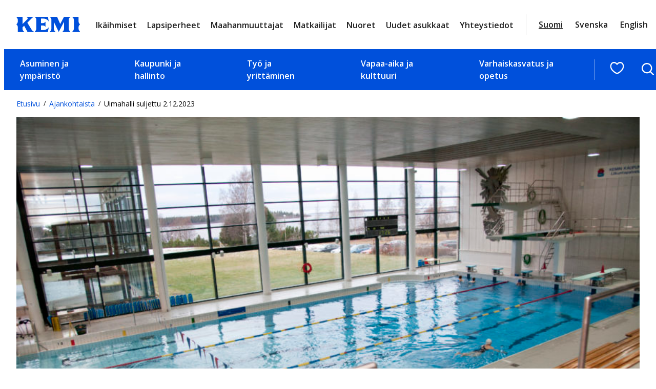

--- FILE ---
content_type: text/html; charset=UTF-8
request_url: https://www.kemi.fi/tiedotteet/uimahalli-suljettu-2-12-2023/
body_size: 25533
content:
<!DOCTYPE html>
<html lang="fi">
<head>
	<meta charset="UTF-8" />
			<link rel="preload" as="script" href="https://consent.cookiebot.com/uc.js">
		<!-- cookiebot script start -->
	<script id="Cookiebot" src="https://consent.cookiebot.com/uc.js" data-culture="fi" data-cbid="f4f9b941-18bb-42af-af6d-19de300f34aa" data-blockingmode="auto" type="text/javascript"></script>
	<!-- cookiebot script end -->
	<meta name="viewport" content="width=device-width, initial-scale=1" />
	<style>img:is([sizes="auto" i], [sizes^="auto," i]) { contain-intrinsic-size: 3000px 1500px }</style>
	
<!-- The SEO Framework by Sybre Waaijer -->
<link rel="canonical" href="https://www.kemi.fi/tiedotteet/uimahalli-suljettu-2-12-2023/" />
<meta name="description" content="Uimahalli suljettu yleisöltä lauantaina 2.12.2023. Vauva- ja tenavauinti ryhmät kokoontuvat normaalisti." />
<meta property="og:type" content="article" />
<meta property="og:locale" content="fi_FI" />
<meta property="og:site_name" content="Kemi" />
<meta property="og:title" content="Uimahalli suljettu 2.12.2023 | Kemi" />
<meta property="og:description" content="Uimahalli suljettu yleisöltä lauantaina 2.12.2023. Vauva- ja tenavauinti ryhmät kokoontuvat normaalisti." />
<meta property="og:url" content="https://www.kemi.fi/tiedotteet/uimahalli-suljettu-2-12-2023/" />
<meta property="og:image" content="https://www.kemi.fi/wp-content/uploads/2021/04/uimahalli3-2048x1365.jpg" />
<meta property="og:image:width" content="2048" />
<meta property="og:image:height" content="1365" />
<meta property="article:published_time" content="2023-11-29T10:35:59+00:00" />
<meta property="article:modified_time" content="2023-11-29T10:36:00+00:00" />
<meta name="twitter:card" content="summary_large_image" />
<meta name="twitter:title" content="Uimahalli suljettu 2.12.2023 | Kemi" />
<meta name="twitter:description" content="Uimahalli suljettu yleisöltä lauantaina 2.12.2023. Vauva- ja tenavauinti ryhmät kokoontuvat normaalisti." />
<meta name="twitter:image" content="https://www.kemi.fi/wp-content/uploads/2021/04/uimahalli3-2048x1365.jpg" />
<script type="application/ld+json">{"@context":"https://schema.org","@graph":[{"@type":"WebSite","@id":"https://www.kemi.fi/#/schema/WebSite","url":"https://www.kemi.fi/","name":"Kemi","inLanguage":"fi","potentialAction":{"@type":"SearchAction","target":{"@type":"EntryPoint","urlTemplate":"https://www.kemi.fi/haku/{search_term_string}/"},"query-input":"required name=search_term_string"},"publisher":{"@type":"Organization","@id":"https://www.kemi.fi/#/schema/Organization","name":"Kemi","url":"https://www.kemi.fi/"}},{"@type":"WebPage","@id":"https://www.kemi.fi/tiedotteet/uimahalli-suljettu-2-12-2023/","url":"https://www.kemi.fi/tiedotteet/uimahalli-suljettu-2-12-2023/","name":"Uimahalli suljettu 2.12.2023 | Kemi","description":"Uimahalli suljettu yleisöltä lauantaina 2.12.2023. Vauva- ja tenavauinti ryhmät kokoontuvat normaalisti.","inLanguage":"fi","isPartOf":{"@id":"https://www.kemi.fi/#/schema/WebSite"},"breadcrumb":{"@type":"BreadcrumbList","@id":"https://www.kemi.fi/#/schema/BreadcrumbList","itemListElement":[{"@type":"ListItem","position":1,"item":"https://www.kemi.fi/","name":"Kemi"},{"@type":"ListItem","position":2,"item":"https://www.kemi.fi/kategoria/tiedotteet/","name":"Tiedotteet"},{"@type":"ListItem","position":3,"name":"Uimahalli suljettu 2.12.2023"}]},"potentialAction":{"@type":"ReadAction","target":"https://www.kemi.fi/tiedotteet/uimahalli-suljettu-2-12-2023/"},"datePublished":"2023-11-29T10:35:59+00:00","dateModified":"2023-11-29T10:36:00+00:00","author":{"@type":"Person","@id":"https://www.kemi.fi/#/schema/Person/f89bf3fda734655c6aa8e224ca116df5","name":"annelaukkanen"}}]}</script>
<!-- / The SEO Framework by Sybre Waaijer | 3.41ms meta | 0.12ms boot -->

<title>Uimahalli suljettu 2.12.2023 | Kemi</title>
<link rel='dns-prefetch' href='//assets.juicer.io' />
<link rel='dns-prefetch' href='//fonts.googleapis.com' />
		<!-- This site uses the Google Analytics by MonsterInsights plugin v9.11.0 - Using Analytics tracking - https://www.monsterinsights.com/ -->
							<script src="//www.googletagmanager.com/gtag/js?id=G-LPZYL9RT5C"  data-cfasync="false" data-wpfc-render="false" type="text/plain" data-cookieconsent="statistics" async></script>
			<script data-cfasync="false" data-wpfc-render="false" type="text/plain" data-cookieconsent="statistics">
				var mi_version = '9.11.0';
				var mi_track_user = true;
				var mi_no_track_reason = '';
								var MonsterInsightsDefaultLocations = {"page_location":"https:\/\/www.kemi.fi\/tiedotteet\/uimahalli-suljettu-2-12-2023\/"};
								if ( typeof MonsterInsightsPrivacyGuardFilter === 'function' ) {
					var MonsterInsightsLocations = (typeof MonsterInsightsExcludeQuery === 'object') ? MonsterInsightsPrivacyGuardFilter( MonsterInsightsExcludeQuery ) : MonsterInsightsPrivacyGuardFilter( MonsterInsightsDefaultLocations );
				} else {
					var MonsterInsightsLocations = (typeof MonsterInsightsExcludeQuery === 'object') ? MonsterInsightsExcludeQuery : MonsterInsightsDefaultLocations;
				}

								var disableStrs = [
										'ga-disable-G-LPZYL9RT5C',
									];

				/* Function to detect opted out users */
				function __gtagTrackerIsOptedOut() {
					for (var index = 0; index < disableStrs.length; index++) {
						if (document.cookie.indexOf(disableStrs[index] + '=true') > -1) {
							return true;
						}
					}

					return false;
				}

				/* Disable tracking if the opt-out cookie exists. */
				if (__gtagTrackerIsOptedOut()) {
					for (var index = 0; index < disableStrs.length; index++) {
						window[disableStrs[index]] = true;
					}
				}

				/* Opt-out function */
				function __gtagTrackerOptout() {
					for (var index = 0; index < disableStrs.length; index++) {
						document.cookie = disableStrs[index] + '=true; expires=Thu, 31 Dec 2099 23:59:59 UTC; path=/';
						window[disableStrs[index]] = true;
					}
				}

				if ('undefined' === typeof gaOptout) {
					function gaOptout() {
						__gtagTrackerOptout();
					}
				}
								window.dataLayer = window.dataLayer || [];

				window.MonsterInsightsDualTracker = {
					helpers: {},
					trackers: {},
				};
				if (mi_track_user) {
					function __gtagDataLayer() {
						dataLayer.push(arguments);
					}

					function __gtagTracker(type, name, parameters) {
						if (!parameters) {
							parameters = {};
						}

						if (parameters.send_to) {
							__gtagDataLayer.apply(null, arguments);
							return;
						}

						if (type === 'event') {
														parameters.send_to = monsterinsights_frontend.v4_id;
							var hookName = name;
							if (typeof parameters['event_category'] !== 'undefined') {
								hookName = parameters['event_category'] + ':' + name;
							}

							if (typeof MonsterInsightsDualTracker.trackers[hookName] !== 'undefined') {
								MonsterInsightsDualTracker.trackers[hookName](parameters);
							} else {
								__gtagDataLayer('event', name, parameters);
							}
							
						} else {
							__gtagDataLayer.apply(null, arguments);
						}
					}

					__gtagTracker('js', new Date());
					__gtagTracker('set', {
						'developer_id.dZGIzZG': true,
											});
					if ( MonsterInsightsLocations.page_location ) {
						__gtagTracker('set', MonsterInsightsLocations);
					}
										__gtagTracker('config', 'G-LPZYL9RT5C', {"forceSSL":"true","link_attribution":"true"} );
										window.gtag = __gtagTracker;										(function () {
						/* https://developers.google.com/analytics/devguides/collection/analyticsjs/ */
						/* ga and __gaTracker compatibility shim. */
						var noopfn = function () {
							return null;
						};
						var newtracker = function () {
							return new Tracker();
						};
						var Tracker = function () {
							return null;
						};
						var p = Tracker.prototype;
						p.get = noopfn;
						p.set = noopfn;
						p.send = function () {
							var args = Array.prototype.slice.call(arguments);
							args.unshift('send');
							__gaTracker.apply(null, args);
						};
						var __gaTracker = function () {
							var len = arguments.length;
							if (len === 0) {
								return;
							}
							var f = arguments[len - 1];
							if (typeof f !== 'object' || f === null || typeof f.hitCallback !== 'function') {
								if ('send' === arguments[0]) {
									var hitConverted, hitObject = false, action;
									if ('event' === arguments[1]) {
										if ('undefined' !== typeof arguments[3]) {
											hitObject = {
												'eventAction': arguments[3],
												'eventCategory': arguments[2],
												'eventLabel': arguments[4],
												'value': arguments[5] ? arguments[5] : 1,
											}
										}
									}
									if ('pageview' === arguments[1]) {
										if ('undefined' !== typeof arguments[2]) {
											hitObject = {
												'eventAction': 'page_view',
												'page_path': arguments[2],
											}
										}
									}
									if (typeof arguments[2] === 'object') {
										hitObject = arguments[2];
									}
									if (typeof arguments[5] === 'object') {
										Object.assign(hitObject, arguments[5]);
									}
									if ('undefined' !== typeof arguments[1].hitType) {
										hitObject = arguments[1];
										if ('pageview' === hitObject.hitType) {
											hitObject.eventAction = 'page_view';
										}
									}
									if (hitObject) {
										action = 'timing' === arguments[1].hitType ? 'timing_complete' : hitObject.eventAction;
										hitConverted = mapArgs(hitObject);
										__gtagTracker('event', action, hitConverted);
									}
								}
								return;
							}

							function mapArgs(args) {
								var arg, hit = {};
								var gaMap = {
									'eventCategory': 'event_category',
									'eventAction': 'event_action',
									'eventLabel': 'event_label',
									'eventValue': 'event_value',
									'nonInteraction': 'non_interaction',
									'timingCategory': 'event_category',
									'timingVar': 'name',
									'timingValue': 'value',
									'timingLabel': 'event_label',
									'page': 'page_path',
									'location': 'page_location',
									'title': 'page_title',
									'referrer' : 'page_referrer',
								};
								for (arg in args) {
																		if (!(!args.hasOwnProperty(arg) || !gaMap.hasOwnProperty(arg))) {
										hit[gaMap[arg]] = args[arg];
									} else {
										hit[arg] = args[arg];
									}
								}
								return hit;
							}

							try {
								f.hitCallback();
							} catch (ex) {
							}
						};
						__gaTracker.create = newtracker;
						__gaTracker.getByName = newtracker;
						__gaTracker.getAll = function () {
							return [];
						};
						__gaTracker.remove = noopfn;
						__gaTracker.loaded = true;
						window['__gaTracker'] = __gaTracker;
					})();
									} else {
										console.log("");
					(function () {
						function __gtagTracker() {
							return null;
						}

						window['__gtagTracker'] = __gtagTracker;
						window['gtag'] = __gtagTracker;
					})();
									}
			</script>
							<!-- / Google Analytics by MonsterInsights -->
		<style id='valu-breadcrumbs-style-inline-css'>
.wp-block-valu-breadcrumbs ul.breadcrumbs{align-items:center;display:flex;flex-wrap:wrap;list-style-type:none;margin:0;padding-left:0;padding-inline-start:0}.wp-block-valu-breadcrumbs ul.breadcrumbs li{margin-bottom:0;margin-right:.4375rem;margin-top:0;text-align:left}.wp-block-valu-breadcrumbs ul.breadcrumbs li a{text-decoration:none}.wp-block-valu-breadcrumbs ul.breadcrumbs li a:hover{text-decoration:underline}.wp-block-valu-breadcrumbs ul.breadcrumbs li.breadcrumbs__divider{font-size:.75rem;margin-bottom:0;margin-right:.4375rem}

</style>
<style id='wp-block-group-inline-css'>
.wp-block-group{box-sizing:border-box}:where(.wp-block-group.wp-block-group-is-layout-constrained){position:relative}
</style>
<style id='wp-block-post-featured-image-inline-css'>
.wp-block-post-featured-image{margin-left:0;margin-right:0}.wp-block-post-featured-image a{display:block;height:100%}.wp-block-post-featured-image :where(img){box-sizing:border-box;height:auto;max-width:100%;vertical-align:bottom;width:100%}.wp-block-post-featured-image.alignfull img,.wp-block-post-featured-image.alignwide img{width:100%}.wp-block-post-featured-image .wp-block-post-featured-image__overlay.has-background-dim{background-color:#000;inset:0;position:absolute}.wp-block-post-featured-image{position:relative}.wp-block-post-featured-image .wp-block-post-featured-image__overlay.has-background-gradient{background-color:initial}.wp-block-post-featured-image .wp-block-post-featured-image__overlay.has-background-dim-0{opacity:0}.wp-block-post-featured-image .wp-block-post-featured-image__overlay.has-background-dim-10{opacity:.1}.wp-block-post-featured-image .wp-block-post-featured-image__overlay.has-background-dim-20{opacity:.2}.wp-block-post-featured-image .wp-block-post-featured-image__overlay.has-background-dim-30{opacity:.3}.wp-block-post-featured-image .wp-block-post-featured-image__overlay.has-background-dim-40{opacity:.4}.wp-block-post-featured-image .wp-block-post-featured-image__overlay.has-background-dim-50{opacity:.5}.wp-block-post-featured-image .wp-block-post-featured-image__overlay.has-background-dim-60{opacity:.6}.wp-block-post-featured-image .wp-block-post-featured-image__overlay.has-background-dim-70{opacity:.7}.wp-block-post-featured-image .wp-block-post-featured-image__overlay.has-background-dim-80{opacity:.8}.wp-block-post-featured-image .wp-block-post-featured-image__overlay.has-background-dim-90{opacity:.9}.wp-block-post-featured-image .wp-block-post-featured-image__overlay.has-background-dim-100{opacity:1}.wp-block-post-featured-image:where(.alignleft,.alignright){width:100%}
</style>
<style id='wp-block-paragraph-inline-css'>
.is-small-text{font-size:.875em}.is-regular-text{font-size:1em}.is-large-text{font-size:2.25em}.is-larger-text{font-size:3em}.has-drop-cap:not(:focus):first-letter{float:left;font-size:8.4em;font-style:normal;font-weight:100;line-height:.68;margin:.05em .1em 0 0;text-transform:uppercase}body.rtl .has-drop-cap:not(:focus):first-letter{float:none;margin-left:.1em}p.has-drop-cap.has-background{overflow:hidden}:root :where(p.has-background){padding:1.25em 2.375em}:where(p.has-text-color:not(.has-link-color)) a{color:inherit}p.has-text-align-left[style*="writing-mode:vertical-lr"],p.has-text-align-right[style*="writing-mode:vertical-rl"]{rotate:180deg}
</style>
<style id='wp-block-post-date-inline-css'>
.wp-block-post-date{box-sizing:border-box}
</style>
<style id='wp-block-post-title-inline-css'>
.wp-block-post-title{box-sizing:border-box;word-break:break-word}.wp-block-post-title :where(a){display:inline-block;font-family:inherit;font-size:inherit;font-style:inherit;font-weight:inherit;letter-spacing:inherit;line-height:inherit;text-decoration:inherit}
</style>
<style id='wp-block-post-content-inline-css'>
.wp-block-post-content{display:flow-root}
</style>
<style id='wp-block-columns-inline-css'>
.wp-block-columns{align-items:normal!important;box-sizing:border-box;display:flex;flex-wrap:wrap!important}@media (min-width:782px){.wp-block-columns{flex-wrap:nowrap!important}}.wp-block-columns.are-vertically-aligned-top{align-items:flex-start}.wp-block-columns.are-vertically-aligned-center{align-items:center}.wp-block-columns.are-vertically-aligned-bottom{align-items:flex-end}@media (max-width:781px){.wp-block-columns:not(.is-not-stacked-on-mobile)>.wp-block-column{flex-basis:100%!important}}@media (min-width:782px){.wp-block-columns:not(.is-not-stacked-on-mobile)>.wp-block-column{flex-basis:0;flex-grow:1}.wp-block-columns:not(.is-not-stacked-on-mobile)>.wp-block-column[style*=flex-basis]{flex-grow:0}}.wp-block-columns.is-not-stacked-on-mobile{flex-wrap:nowrap!important}.wp-block-columns.is-not-stacked-on-mobile>.wp-block-column{flex-basis:0;flex-grow:1}.wp-block-columns.is-not-stacked-on-mobile>.wp-block-column[style*=flex-basis]{flex-grow:0}:where(.wp-block-columns){margin-bottom:1.75em}:where(.wp-block-columns.has-background){padding:1.25em 2.375em}.wp-block-column{flex-grow:1;min-width:0;overflow-wrap:break-word;word-break:break-word}.wp-block-column.is-vertically-aligned-top{align-self:flex-start}.wp-block-column.is-vertically-aligned-center{align-self:center}.wp-block-column.is-vertically-aligned-bottom{align-self:flex-end}.wp-block-column.is-vertically-aligned-stretch{align-self:stretch}.wp-block-column.is-vertically-aligned-bottom,.wp-block-column.is-vertically-aligned-center,.wp-block-column.is-vertically-aligned-top{width:100%}
</style>
<style id='wp-block-button-inline-css'>
.wp-block-button__link{align-content:center;box-sizing:border-box;cursor:pointer;display:inline-block;height:100%;text-align:center;word-break:break-word}.wp-block-button__link.aligncenter{text-align:center}.wp-block-button__link.alignright{text-align:right}:where(.wp-block-button__link){border-radius:9999px;box-shadow:none;padding:calc(.667em + 2px) calc(1.333em + 2px);text-decoration:none}.wp-block-button[style*=text-decoration] .wp-block-button__link{text-decoration:inherit}.wp-block-buttons>.wp-block-button.has-custom-width{max-width:none}.wp-block-buttons>.wp-block-button.has-custom-width .wp-block-button__link{width:100%}.wp-block-buttons>.wp-block-button.has-custom-font-size .wp-block-button__link{font-size:inherit}.wp-block-buttons>.wp-block-button.wp-block-button__width-25{width:calc(25% - var(--wp--style--block-gap, .5em)*.75)}.wp-block-buttons>.wp-block-button.wp-block-button__width-50{width:calc(50% - var(--wp--style--block-gap, .5em)*.5)}.wp-block-buttons>.wp-block-button.wp-block-button__width-75{width:calc(75% - var(--wp--style--block-gap, .5em)*.25)}.wp-block-buttons>.wp-block-button.wp-block-button__width-100{flex-basis:100%;width:100%}.wp-block-buttons.is-vertical>.wp-block-button.wp-block-button__width-25{width:25%}.wp-block-buttons.is-vertical>.wp-block-button.wp-block-button__width-50{width:50%}.wp-block-buttons.is-vertical>.wp-block-button.wp-block-button__width-75{width:75%}.wp-block-button.is-style-squared,.wp-block-button__link.wp-block-button.is-style-squared{border-radius:0}.wp-block-button.no-border-radius,.wp-block-button__link.no-border-radius{border-radius:0!important}:root :where(.wp-block-button .wp-block-button__link.is-style-outline),:root :where(.wp-block-button.is-style-outline>.wp-block-button__link){border:2px solid;padding:.667em 1.333em}:root :where(.wp-block-button .wp-block-button__link.is-style-outline:not(.has-text-color)),:root :where(.wp-block-button.is-style-outline>.wp-block-button__link:not(.has-text-color)){color:currentColor}:root :where(.wp-block-button .wp-block-button__link.is-style-outline:not(.has-background)),:root :where(.wp-block-button.is-style-outline>.wp-block-button__link:not(.has-background)){background-color:initial;background-image:none}
.wp-block-button.is-style-crimson .wp-block-button__link {
			background-color: var(--wp--preset--color--accent-2);
			color: var(--wp--preset--color--base);
			border-radius:0;
			font-weight:700;
			transition: all .3s ease-in-out;
		}
		.wp-block-button.is-style-crimson .wp-block-button__link:hover, .wp-block-button.is-style-crimson .wp-block-button__link:focus {
			background-color: #266f56;
			color: var(--wp--preset--color--base);
			text-decoration:none;
		}
		

		.wp-block-button.is-style-text-button .wp-block-button__link {
			background-color: transparent;
            color: var(--wp--preset--color--accent);
            font-weight:400;
            font-family:var(--wp--preset--font-family--body);
            text-decoration:underline;
            text-align: left;
			border:none;
			padding:0;
		}
		.wp-block-button.is-style-text-button .wp-block-button__link:hover, .wp-block-button.is-style-text-button .wp-block-button__link:focus {
            color: var(--wp--preset--color--accent-4);
		}
		

		.wp-block-button.is-style-arrow-button .wp-block-button__link {
			position:relative;
			background-color: transparent;
            color: var(--wp--preset--color--contrast-2);
            font-weight:700;
			border:none;
			padding:0;
			transition: all .3s ease-in-out;
		}
	
		.wp-block-button.is-style-arrow-button .wp-block-button__link:hover, .wp-block-button.is-style-arrow-button .wp-block-button__link:focus {
            color: var(--wp--preset--color--accent);
            text-decoration: underline!important;
		}
		

		.wp-block-button.is-style-arrow-button-left .wp-block-button__link {
			position:relative;
			background-color: transparent;
            color: var(--wp--preset--color--contrast-2);
            font-weight:700;
			border:none;
			padding:0;
			transition: all .3s ease-in-out;
		}
	
		.wp-block-button.is-style-arrow-button-left .wp-block-button__link:hover, .wp-block-button.is-style-arrow-button-left .wp-block-button__link:focus {
            color: var(--wp--preset--color--accent);
            text-decoration: underline!important;
		}
		
</style>
<style id='wp-block-buttons-inline-css'>
.wp-block-buttons{box-sizing:border-box}.wp-block-buttons.is-vertical{flex-direction:column}.wp-block-buttons.is-vertical>.wp-block-button:last-child{margin-bottom:0}.wp-block-buttons>.wp-block-button{display:inline-block;margin:0}.wp-block-buttons.is-content-justification-left{justify-content:flex-start}.wp-block-buttons.is-content-justification-left.is-vertical{align-items:flex-start}.wp-block-buttons.is-content-justification-center{justify-content:center}.wp-block-buttons.is-content-justification-center.is-vertical{align-items:center}.wp-block-buttons.is-content-justification-right{justify-content:flex-end}.wp-block-buttons.is-content-justification-right.is-vertical{align-items:flex-end}.wp-block-buttons.is-content-justification-space-between{justify-content:space-between}.wp-block-buttons.aligncenter{text-align:center}.wp-block-buttons:not(.is-content-justification-space-between,.is-content-justification-right,.is-content-justification-left,.is-content-justification-center) .wp-block-button.aligncenter{margin-left:auto;margin-right:auto;width:100%}.wp-block-buttons[style*=text-decoration] .wp-block-button,.wp-block-buttons[style*=text-decoration] .wp-block-button__link{text-decoration:inherit}.wp-block-buttons.has-custom-font-size .wp-block-button__link{font-size:inherit}.wp-block-buttons .wp-block-button__link{width:100%}.wp-block-button.aligncenter{text-align:center}
</style>
<link rel='stylesheet' id='wp-block-image-css' href='https://www.kemi.fi/wp-includes/blocks/image/style.min.css?ver=217e7df995cbc69d29cae3094f441759' media='all' />
<link rel='stylesheet' id='wp-block-social-links-css' href='https://www.kemi.fi/wp-includes/blocks/social-links/style.min.css?ver=217e7df995cbc69d29cae3094f441759' media='all' />
<style id='wp-block-heading-inline-css'>
h1.has-background,h2.has-background,h3.has-background,h4.has-background,h5.has-background,h6.has-background{padding:1.25em 2.375em}h1.has-text-align-left[style*=writing-mode]:where([style*=vertical-lr]),h1.has-text-align-right[style*=writing-mode]:where([style*=vertical-rl]),h2.has-text-align-left[style*=writing-mode]:where([style*=vertical-lr]),h2.has-text-align-right[style*=writing-mode]:where([style*=vertical-rl]),h3.has-text-align-left[style*=writing-mode]:where([style*=vertical-lr]),h3.has-text-align-right[style*=writing-mode]:where([style*=vertical-rl]),h4.has-text-align-left[style*=writing-mode]:where([style*=vertical-lr]),h4.has-text-align-right[style*=writing-mode]:where([style*=vertical-rl]),h5.has-text-align-left[style*=writing-mode]:where([style*=vertical-lr]),h5.has-text-align-right[style*=writing-mode]:where([style*=vertical-rl]),h6.has-text-align-left[style*=writing-mode]:where([style*=vertical-lr]),h6.has-text-align-right[style*=writing-mode]:where([style*=vertical-rl]){rotate:180deg}
</style>
<style id='wp-block-navigation-link-inline-css'>
.wp-block-navigation .wp-block-navigation-item__label{overflow-wrap:break-word}.wp-block-navigation .wp-block-navigation-item__description{display:none}.link-ui-tools{border-top:1px solid #f0f0f0;padding:8px}.link-ui-block-inserter{padding-top:8px}.link-ui-block-inserter__back{margin-left:8px;text-transform:uppercase}
</style>
<link rel='stylesheet' id='wp-block-navigation-css' href='https://www.kemi.fi/wp-includes/blocks/navigation/style.min.css?ver=217e7df995cbc69d29cae3094f441759' media='all' />
<style id='wp-block-library-inline-css'>
:root{--wp-admin-theme-color:#007cba;--wp-admin-theme-color--rgb:0,124,186;--wp-admin-theme-color-darker-10:#006ba1;--wp-admin-theme-color-darker-10--rgb:0,107,161;--wp-admin-theme-color-darker-20:#005a87;--wp-admin-theme-color-darker-20--rgb:0,90,135;--wp-admin-border-width-focus:2px;--wp-block-synced-color:#7a00df;--wp-block-synced-color--rgb:122,0,223;--wp-bound-block-color:var(--wp-block-synced-color)}@media (min-resolution:192dpi){:root{--wp-admin-border-width-focus:1.5px}}.wp-element-button{cursor:pointer}:root{--wp--preset--font-size--normal:16px;--wp--preset--font-size--huge:42px}:root .has-very-light-gray-background-color{background-color:#eee}:root .has-very-dark-gray-background-color{background-color:#313131}:root .has-very-light-gray-color{color:#eee}:root .has-very-dark-gray-color{color:#313131}:root .has-vivid-green-cyan-to-vivid-cyan-blue-gradient-background{background:linear-gradient(135deg,#00d084,#0693e3)}:root .has-purple-crush-gradient-background{background:linear-gradient(135deg,#34e2e4,#4721fb 50%,#ab1dfe)}:root .has-hazy-dawn-gradient-background{background:linear-gradient(135deg,#faaca8,#dad0ec)}:root .has-subdued-olive-gradient-background{background:linear-gradient(135deg,#fafae1,#67a671)}:root .has-atomic-cream-gradient-background{background:linear-gradient(135deg,#fdd79a,#004a59)}:root .has-nightshade-gradient-background{background:linear-gradient(135deg,#330968,#31cdcf)}:root .has-midnight-gradient-background{background:linear-gradient(135deg,#020381,#2874fc)}.has-regular-font-size{font-size:1em}.has-larger-font-size{font-size:2.625em}.has-normal-font-size{font-size:var(--wp--preset--font-size--normal)}.has-huge-font-size{font-size:var(--wp--preset--font-size--huge)}.has-text-align-center{text-align:center}.has-text-align-left{text-align:left}.has-text-align-right{text-align:right}#end-resizable-editor-section{display:none}.aligncenter{clear:both}.items-justified-left{justify-content:flex-start}.items-justified-center{justify-content:center}.items-justified-right{justify-content:flex-end}.items-justified-space-between{justify-content:space-between}.screen-reader-text{border:0;clip-path:inset(50%);height:1px;margin:-1px;overflow:hidden;padding:0;position:absolute;width:1px;word-wrap:normal!important}.screen-reader-text:focus{background-color:#ddd;clip-path:none;color:#444;display:block;font-size:1em;height:auto;left:5px;line-height:normal;padding:15px 23px 14px;text-decoration:none;top:5px;width:auto;z-index:100000}html :where(.has-border-color){border-style:solid}html :where([style*=border-top-color]){border-top-style:solid}html :where([style*=border-right-color]){border-right-style:solid}html :where([style*=border-bottom-color]){border-bottom-style:solid}html :where([style*=border-left-color]){border-left-style:solid}html :where([style*=border-width]){border-style:solid}html :where([style*=border-top-width]){border-top-style:solid}html :where([style*=border-right-width]){border-right-style:solid}html :where([style*=border-bottom-width]){border-bottom-style:solid}html :where([style*=border-left-width]){border-left-style:solid}html :where(img[class*=wp-image-]){height:auto;max-width:100%}:where(figure){margin:0 0 1em}html :where(.is-position-sticky){--wp-admin--admin-bar--position-offset:var(--wp-admin--admin-bar--height,0px)}@media screen and (max-width:600px){html :where(.is-position-sticky){--wp-admin--admin-bar--position-offset:0px}}
</style>
<style id='global-styles-inline-css'>
:root{--wp--preset--aspect-ratio--square: 1;--wp--preset--aspect-ratio--4-3: 4/3;--wp--preset--aspect-ratio--3-4: 3/4;--wp--preset--aspect-ratio--3-2: 3/2;--wp--preset--aspect-ratio--2-3: 2/3;--wp--preset--aspect-ratio--16-9: 16/9;--wp--preset--aspect-ratio--9-16: 9/16;--wp--preset--color--black: #000000;--wp--preset--color--cyan-bluish-gray: #abb8c3;--wp--preset--color--white: #ffffff;--wp--preset--color--pale-pink: #f78da7;--wp--preset--color--vivid-red: #cf2e2e;--wp--preset--color--luminous-vivid-orange: #ff6900;--wp--preset--color--luminous-vivid-amber: #fcb900;--wp--preset--color--light-green-cyan: #7bdcb5;--wp--preset--color--vivid-green-cyan: #00d084;--wp--preset--color--pale-cyan-blue: #8ed1fc;--wp--preset--color--vivid-cyan-blue: #0693e3;--wp--preset--color--vivid-purple: #9b51e0;--wp--preset--color--base: #ffffff;--wp--preset--color--base-2: #f7f7f7;--wp--preset--color--base-3: #d7d6d7;--wp--preset--color--base-4: #c1d8ed;--wp--preset--color--base-5: #ececec;--wp--preset--color--base-6: #737373;--wp--preset--color--contrast: #000000;--wp--preset--color--contrast-2: #212121;--wp--preset--color--contrast-3: #141414;--wp--preset--color--accent: #0050db;--wp--preset--color--accent-2: #004a2f;--wp--preset--color--accent-3: #7ab51d;--wp--preset--color--accent-4: #001e64;--wp--preset--color--accent-5: #dadada;--wp--preset--gradient--vivid-cyan-blue-to-vivid-purple: linear-gradient(135deg,rgba(6,147,227,1) 0%,rgb(155,81,224) 100%);--wp--preset--gradient--light-green-cyan-to-vivid-green-cyan: linear-gradient(135deg,rgb(122,220,180) 0%,rgb(0,208,130) 100%);--wp--preset--gradient--luminous-vivid-amber-to-luminous-vivid-orange: linear-gradient(135deg,rgba(252,185,0,1) 0%,rgba(255,105,0,1) 100%);--wp--preset--gradient--luminous-vivid-orange-to-vivid-red: linear-gradient(135deg,rgba(255,105,0,1) 0%,rgb(207,46,46) 100%);--wp--preset--gradient--very-light-gray-to-cyan-bluish-gray: linear-gradient(135deg,rgb(238,238,238) 0%,rgb(169,184,195) 100%);--wp--preset--gradient--cool-to-warm-spectrum: linear-gradient(135deg,rgb(74,234,220) 0%,rgb(151,120,209) 20%,rgb(207,42,186) 40%,rgb(238,44,130) 60%,rgb(251,105,98) 80%,rgb(254,248,76) 100%);--wp--preset--gradient--blush-light-purple: linear-gradient(135deg,rgb(255,206,236) 0%,rgb(152,150,240) 100%);--wp--preset--gradient--blush-bordeaux: linear-gradient(135deg,rgb(254,205,165) 0%,rgb(254,45,45) 50%,rgb(107,0,62) 100%);--wp--preset--gradient--luminous-dusk: linear-gradient(135deg,rgb(255,203,112) 0%,rgb(199,81,192) 50%,rgb(65,88,208) 100%);--wp--preset--gradient--pale-ocean: linear-gradient(135deg,rgb(255,245,203) 0%,rgb(182,227,212) 50%,rgb(51,167,181) 100%);--wp--preset--gradient--electric-grass: linear-gradient(135deg,rgb(202,248,128) 0%,rgb(113,206,126) 100%);--wp--preset--gradient--midnight: linear-gradient(135deg,rgb(2,3,129) 0%,rgb(40,116,252) 100%);--wp--preset--font-size--small: 0.88rem;--wp--preset--font-size--medium: clamp(1.1rem, 3vw, 1.25rem);--wp--preset--font-size--large: clamp(1.25rem, 3vw, 1.5rem);--wp--preset--font-size--x-large: clamp(1.5rem, 10vw, 1.75rem);--wp--preset--font-size--x-small: clamp(.75rem, 3vw, 0.875rem);--wp--preset--font-size--normal: 1rem;--wp--preset--font-size--page-content: clamp(1rem, 3vw, 1.125rem);--wp--preset--font-size--medium-large: clamp(1.125rem, 3vw, 1.3125rem);--wp--preset--font-size--2-x-large: clamp(1.75rem, 10vw, 2rem);--wp--preset--font-size--3-x-large: clamp(2.3125rem, 10vw, 2.8125rem);--wp--preset--font-size--4-x-large: clamp(3rem, 10vw, 3.5rem);--wp--preset--font-size--5-x-large: clamp(3rem, 10vw, 3.5rem);--wp--preset--font-size--6-x-large: clamp(3.5rem, 10vw, 4.5rem);--wp--preset--font-family--body: "Open Sans", sans-serif;--wp--preset--font-family--heading: "Roboto", sans-serif;--wp--preset--spacing--20: 0.44rem;--wp--preset--spacing--30: 0.67rem;--wp--preset--spacing--40: 1rem;--wp--preset--spacing--50: 1.5rem;--wp--preset--spacing--60: clamp( 1.5rem, 5vw, 2.25rem );--wp--preset--spacing--70: 3rem;--wp--preset--spacing--80: clamp( 2rem, 5vw, 5.06rem );--wp--preset--shadow--natural: 6px 6px 9px rgba(0, 0, 0, 0.2);--wp--preset--shadow--deep: 12px 12px 50px rgba(0, 0, 0, 0.4);--wp--preset--shadow--sharp: 6px 6px 0px rgba(0, 0, 0, 0.2);--wp--preset--shadow--outlined: 6px 6px 0px -3px rgba(255, 255, 255, 1), 6px 6px rgba(0, 0, 0, 1);--wp--preset--shadow--crisp: 6px 6px 0px rgba(0, 0, 0, 1);--wp--preset--shadow--basic: 0 8px 16px rgba(48, 49, 51, .1);--wp--custom--typography--line-height--medium: 1.4;--wp--custom--typography--line-height--normal: 1.5;--wp--custom--typography--line-height--small: 1.2;--wp--custom--typography--line-height--tiny: 1.15;}:root { --wp--style--global--content-size: 800px;--wp--style--global--wide-size: 1400px; }:where(body) { margin: 0; }.wp-site-blocks { padding-top: var(--wp--style--root--padding-top); padding-bottom: var(--wp--style--root--padding-bottom); }.has-global-padding { padding-right: var(--wp--style--root--padding-right); padding-left: var(--wp--style--root--padding-left); }.has-global-padding > .alignfull { margin-right: calc(var(--wp--style--root--padding-right) * -1); margin-left: calc(var(--wp--style--root--padding-left) * -1); }.has-global-padding :where(:not(.alignfull.is-layout-flow) > .has-global-padding:not(.wp-block-block, .alignfull)) { padding-right: 0; padding-left: 0; }.has-global-padding :where(:not(.alignfull.is-layout-flow) > .has-global-padding:not(.wp-block-block, .alignfull)) > .alignfull { margin-left: 0; margin-right: 0; }.wp-site-blocks > .alignleft { float: left; margin-right: 2em; }.wp-site-blocks > .alignright { float: right; margin-left: 2em; }.wp-site-blocks > .aligncenter { justify-content: center; margin-left: auto; margin-right: auto; }:where(.wp-site-blocks) > * { margin-block-start: 1.5rem; margin-block-end: 0; }:where(.wp-site-blocks) > :first-child { margin-block-start: 0; }:where(.wp-site-blocks) > :last-child { margin-block-end: 0; }:root { --wp--style--block-gap: 1.5rem; }:root :where(.is-layout-flow) > :first-child{margin-block-start: 0;}:root :where(.is-layout-flow) > :last-child{margin-block-end: 0;}:root :where(.is-layout-flow) > *{margin-block-start: 1.5rem;margin-block-end: 0;}:root :where(.is-layout-constrained) > :first-child{margin-block-start: 0;}:root :where(.is-layout-constrained) > :last-child{margin-block-end: 0;}:root :where(.is-layout-constrained) > *{margin-block-start: 1.5rem;margin-block-end: 0;}:root :where(.is-layout-flex){gap: 1.5rem;}:root :where(.is-layout-grid){gap: 1.5rem;}.is-layout-flow > .alignleft{float: left;margin-inline-start: 0;margin-inline-end: 2em;}.is-layout-flow > .alignright{float: right;margin-inline-start: 2em;margin-inline-end: 0;}.is-layout-flow > .aligncenter{margin-left: auto !important;margin-right: auto !important;}.is-layout-constrained > .alignleft{float: left;margin-inline-start: 0;margin-inline-end: 2em;}.is-layout-constrained > .alignright{float: right;margin-inline-start: 2em;margin-inline-end: 0;}.is-layout-constrained > .aligncenter{margin-left: auto !important;margin-right: auto !important;}.is-layout-constrained > :where(:not(.alignleft):not(.alignright):not(.alignfull)){max-width: var(--wp--style--global--content-size);margin-left: auto !important;margin-right: auto !important;}.is-layout-constrained > .alignwide{max-width: var(--wp--style--global--wide-size);}body .is-layout-flex{display: flex;}.is-layout-flex{flex-wrap: wrap;align-items: center;}.is-layout-flex > :is(*, div){margin: 0;}body .is-layout-grid{display: grid;}.is-layout-grid > :is(*, div){margin: 0;}body{background-color: var(--wp--preset--color--base);color: var(--wp--preset--color--contrast);font-family: var(--wp--preset--font-family--body);font-size: var(--wp--preset--font-size--normal);font-weight: 300;line-height: var(--wp--custom--typography--line-height--normal);--wp--style--root--padding-top: 0px;--wp--style--root--padding-right: 1.5rem;--wp--style--root--padding-bottom: 0px;--wp--style--root--padding-left: 1.5rem;}a:where(:not(.wp-element-button)){color: var(--wp--preset--color--accent);text-decoration: underline;}h1, h2, h3, h4, h5, h6{font-family: var(--wp--preset--font-family--heading);font-weight: 700;}h1{line-height: var(--wp--custom--typography--line-height--normal);}h2{font-size: var(--wp--preset--font-size--2-x-large);line-height: var(--wp--custom--typography--line-height--normal);}h3{font-size: var(--wp--preset--font-size--x-large);line-height: var(--wp--custom--typography--line-height--normal);}h4{line-height: var(--wp--custom--typography--line-height--normal);}h5{line-height: var(--wp--custom--typography--line-height--normal);}h6{line-height: var(--wp--custom--typography--line-height--normal);}:root :where(.wp-element-button, .wp-block-button__link){background-color: var(--wp--preset--color--accent);border-width: 0;color: var(--wp--preset--color--base);font-family: inherit;font-size: inherit;line-height: inherit;padding: calc(0.667em + 2px) calc(1.333em + 2px);text-decoration: none;}:root :where(.wp-element-button, .wp-block-button__link){text-decoration: none!important;}:root :where(.wp-element-button:hover, .wp-block-button__link:hover){background-color: #0d467b;}:root :where(.wp-element-button:hover, .wp-block-button__link:hover){text-decoration: none!important;}.has-black-color{color: var(--wp--preset--color--black) !important;}.has-cyan-bluish-gray-color{color: var(--wp--preset--color--cyan-bluish-gray) !important;}.has-white-color{color: var(--wp--preset--color--white) !important;}.has-pale-pink-color{color: var(--wp--preset--color--pale-pink) !important;}.has-vivid-red-color{color: var(--wp--preset--color--vivid-red) !important;}.has-luminous-vivid-orange-color{color: var(--wp--preset--color--luminous-vivid-orange) !important;}.has-luminous-vivid-amber-color{color: var(--wp--preset--color--luminous-vivid-amber) !important;}.has-light-green-cyan-color{color: var(--wp--preset--color--light-green-cyan) !important;}.has-vivid-green-cyan-color{color: var(--wp--preset--color--vivid-green-cyan) !important;}.has-pale-cyan-blue-color{color: var(--wp--preset--color--pale-cyan-blue) !important;}.has-vivid-cyan-blue-color{color: var(--wp--preset--color--vivid-cyan-blue) !important;}.has-vivid-purple-color{color: var(--wp--preset--color--vivid-purple) !important;}.has-base-color{color: var(--wp--preset--color--base) !important;}.has-base-2-color{color: var(--wp--preset--color--base-2) !important;}.has-base-3-color{color: var(--wp--preset--color--base-3) !important;}.has-base-4-color{color: var(--wp--preset--color--base-4) !important;}.has-base-5-color{color: var(--wp--preset--color--base-5) !important;}.has-base-6-color{color: var(--wp--preset--color--base-6) !important;}.has-contrast-color{color: var(--wp--preset--color--contrast) !important;}.has-contrast-2-color{color: var(--wp--preset--color--contrast-2) !important;}.has-contrast-3-color{color: var(--wp--preset--color--contrast-3) !important;}.has-accent-color{color: var(--wp--preset--color--accent) !important;}.has-accent-2-color{color: var(--wp--preset--color--accent-2) !important;}.has-accent-3-color{color: var(--wp--preset--color--accent-3) !important;}.has-accent-4-color{color: var(--wp--preset--color--accent-4) !important;}.has-accent-5-color{color: var(--wp--preset--color--accent-5) !important;}.has-black-background-color{background-color: var(--wp--preset--color--black) !important;}.has-cyan-bluish-gray-background-color{background-color: var(--wp--preset--color--cyan-bluish-gray) !important;}.has-white-background-color{background-color: var(--wp--preset--color--white) !important;}.has-pale-pink-background-color{background-color: var(--wp--preset--color--pale-pink) !important;}.has-vivid-red-background-color{background-color: var(--wp--preset--color--vivid-red) !important;}.has-luminous-vivid-orange-background-color{background-color: var(--wp--preset--color--luminous-vivid-orange) !important;}.has-luminous-vivid-amber-background-color{background-color: var(--wp--preset--color--luminous-vivid-amber) !important;}.has-light-green-cyan-background-color{background-color: var(--wp--preset--color--light-green-cyan) !important;}.has-vivid-green-cyan-background-color{background-color: var(--wp--preset--color--vivid-green-cyan) !important;}.has-pale-cyan-blue-background-color{background-color: var(--wp--preset--color--pale-cyan-blue) !important;}.has-vivid-cyan-blue-background-color{background-color: var(--wp--preset--color--vivid-cyan-blue) !important;}.has-vivid-purple-background-color{background-color: var(--wp--preset--color--vivid-purple) !important;}.has-base-background-color{background-color: var(--wp--preset--color--base) !important;}.has-base-2-background-color{background-color: var(--wp--preset--color--base-2) !important;}.has-base-3-background-color{background-color: var(--wp--preset--color--base-3) !important;}.has-base-4-background-color{background-color: var(--wp--preset--color--base-4) !important;}.has-base-5-background-color{background-color: var(--wp--preset--color--base-5) !important;}.has-base-6-background-color{background-color: var(--wp--preset--color--base-6) !important;}.has-contrast-background-color{background-color: var(--wp--preset--color--contrast) !important;}.has-contrast-2-background-color{background-color: var(--wp--preset--color--contrast-2) !important;}.has-contrast-3-background-color{background-color: var(--wp--preset--color--contrast-3) !important;}.has-accent-background-color{background-color: var(--wp--preset--color--accent) !important;}.has-accent-2-background-color{background-color: var(--wp--preset--color--accent-2) !important;}.has-accent-3-background-color{background-color: var(--wp--preset--color--accent-3) !important;}.has-accent-4-background-color{background-color: var(--wp--preset--color--accent-4) !important;}.has-accent-5-background-color{background-color: var(--wp--preset--color--accent-5) !important;}.has-black-border-color{border-color: var(--wp--preset--color--black) !important;}.has-cyan-bluish-gray-border-color{border-color: var(--wp--preset--color--cyan-bluish-gray) !important;}.has-white-border-color{border-color: var(--wp--preset--color--white) !important;}.has-pale-pink-border-color{border-color: var(--wp--preset--color--pale-pink) !important;}.has-vivid-red-border-color{border-color: var(--wp--preset--color--vivid-red) !important;}.has-luminous-vivid-orange-border-color{border-color: var(--wp--preset--color--luminous-vivid-orange) !important;}.has-luminous-vivid-amber-border-color{border-color: var(--wp--preset--color--luminous-vivid-amber) !important;}.has-light-green-cyan-border-color{border-color: var(--wp--preset--color--light-green-cyan) !important;}.has-vivid-green-cyan-border-color{border-color: var(--wp--preset--color--vivid-green-cyan) !important;}.has-pale-cyan-blue-border-color{border-color: var(--wp--preset--color--pale-cyan-blue) !important;}.has-vivid-cyan-blue-border-color{border-color: var(--wp--preset--color--vivid-cyan-blue) !important;}.has-vivid-purple-border-color{border-color: var(--wp--preset--color--vivid-purple) !important;}.has-base-border-color{border-color: var(--wp--preset--color--base) !important;}.has-base-2-border-color{border-color: var(--wp--preset--color--base-2) !important;}.has-base-3-border-color{border-color: var(--wp--preset--color--base-3) !important;}.has-base-4-border-color{border-color: var(--wp--preset--color--base-4) !important;}.has-base-5-border-color{border-color: var(--wp--preset--color--base-5) !important;}.has-base-6-border-color{border-color: var(--wp--preset--color--base-6) !important;}.has-contrast-border-color{border-color: var(--wp--preset--color--contrast) !important;}.has-contrast-2-border-color{border-color: var(--wp--preset--color--contrast-2) !important;}.has-contrast-3-border-color{border-color: var(--wp--preset--color--contrast-3) !important;}.has-accent-border-color{border-color: var(--wp--preset--color--accent) !important;}.has-accent-2-border-color{border-color: var(--wp--preset--color--accent-2) !important;}.has-accent-3-border-color{border-color: var(--wp--preset--color--accent-3) !important;}.has-accent-4-border-color{border-color: var(--wp--preset--color--accent-4) !important;}.has-accent-5-border-color{border-color: var(--wp--preset--color--accent-5) !important;}.has-vivid-cyan-blue-to-vivid-purple-gradient-background{background: var(--wp--preset--gradient--vivid-cyan-blue-to-vivid-purple) !important;}.has-light-green-cyan-to-vivid-green-cyan-gradient-background{background: var(--wp--preset--gradient--light-green-cyan-to-vivid-green-cyan) !important;}.has-luminous-vivid-amber-to-luminous-vivid-orange-gradient-background{background: var(--wp--preset--gradient--luminous-vivid-amber-to-luminous-vivid-orange) !important;}.has-luminous-vivid-orange-to-vivid-red-gradient-background{background: var(--wp--preset--gradient--luminous-vivid-orange-to-vivid-red) !important;}.has-very-light-gray-to-cyan-bluish-gray-gradient-background{background: var(--wp--preset--gradient--very-light-gray-to-cyan-bluish-gray) !important;}.has-cool-to-warm-spectrum-gradient-background{background: var(--wp--preset--gradient--cool-to-warm-spectrum) !important;}.has-blush-light-purple-gradient-background{background: var(--wp--preset--gradient--blush-light-purple) !important;}.has-blush-bordeaux-gradient-background{background: var(--wp--preset--gradient--blush-bordeaux) !important;}.has-luminous-dusk-gradient-background{background: var(--wp--preset--gradient--luminous-dusk) !important;}.has-pale-ocean-gradient-background{background: var(--wp--preset--gradient--pale-ocean) !important;}.has-electric-grass-gradient-background{background: var(--wp--preset--gradient--electric-grass) !important;}.has-midnight-gradient-background{background: var(--wp--preset--gradient--midnight) !important;}.has-small-font-size{font-size: var(--wp--preset--font-size--small) !important;}.has-medium-font-size{font-size: var(--wp--preset--font-size--medium) !important;}.has-large-font-size{font-size: var(--wp--preset--font-size--large) !important;}.has-x-large-font-size{font-size: var(--wp--preset--font-size--x-large) !important;}.has-x-small-font-size{font-size: var(--wp--preset--font-size--x-small) !important;}.has-normal-font-size{font-size: var(--wp--preset--font-size--normal) !important;}.has-page-content-font-size{font-size: var(--wp--preset--font-size--page-content) !important;}.has-medium-large-font-size{font-size: var(--wp--preset--font-size--medium-large) !important;}.has-2-x-large-font-size{font-size: var(--wp--preset--font-size--2-x-large) !important;}.has-3-x-large-font-size{font-size: var(--wp--preset--font-size--3-x-large) !important;}.has-4-x-large-font-size{font-size: var(--wp--preset--font-size--4-x-large) !important;}.has-5-x-large-font-size{font-size: var(--wp--preset--font-size--5-x-large) !important;}.has-6-x-large-font-size{font-size: var(--wp--preset--font-size--6-x-large) !important;}.has-body-font-family{font-family: var(--wp--preset--font-family--body) !important;}.has-heading-font-family{font-family: var(--wp--preset--font-family--heading) !important;}
:root :where(.wp-block-button .wp-block-button__link){border-radius: 0px;font-family: var(--wp--preset--font-family--heading);font-size: var(--wp--preset--font-size--normal);font-style: normal;font-weight: 400;line-height: 1.5rem;padding-top: 0.75rem;padding-right: 1.5rem;padding-bottom: 0.75rem;padding-left: 1.5rem;}
:root :where(p a:where(:not(.wp-element-button))){text-decoration: underline;}
:root :where(p a:where(:not(.wp-element-button)):visited){text-decoration: underline;}
:root :where(p a:where(:not(.wp-element-button)):hover){color: var(--wp--preset--color--accent-4);text-decoration: none;}
:root :where(p a:where(:not(.wp-element-button)):active){text-decoration: none;}
</style>
<style id='core-block-supports-inline-css'>
.wp-elements-16113f0672282b6ddaae06b951cf724e a:where(:not(.wp-element-button)){color:var(--wp--preset--color--accent);}.wp-container-core-group-is-layout-97883163 > :where(:not(.alignleft):not(.alignright):not(.alignfull)){max-width:870px;margin-left:auto !important;margin-right:auto !important;}.wp-container-core-group-is-layout-97883163 > .alignwide{max-width:870px;}.wp-container-core-group-is-layout-97883163 .alignfull{max-width:none;}.wp-container-core-columns-is-layout-28f84493{flex-wrap:nowrap;}.wp-container-core-group-is-layout-12dd3699 > :where(:not(.alignleft):not(.alignright):not(.alignfull)){margin-left:0 !important;}.wp-container-core-group-is-layout-bf11ae4f > :where(:not(.alignleft):not(.alignright):not(.alignfull)){max-width:644px;margin-left:auto !important;margin-right:auto !important;}.wp-container-core-group-is-layout-bf11ae4f > .alignwide{max-width:644px;}.wp-container-core-group-is-layout-bf11ae4f .alignfull{max-width:none;}.wp-elements-27c8d671662b761457562bc3da5ea3a1 a:where(:not(.wp-element-button)){color:var(--wp--preset--color--base);}.wp-elements-6be6f56488022a9cd57ba8870944a96b a:where(:not(.wp-element-button)){color:var(--wp--preset--color--base);}.wp-container-core-group-is-layout-3c966f7d{flex-wrap:nowrap;gap:var(--wp--preset--spacing--40);justify-content:center;}.wp-container-core-group-is-layout-7017a74e{flex-wrap:nowrap;justify-content:flex-end;}.wp-container-core-group-is-layout-b6566b0e > .alignfull{margin-right:calc(0px * -1);margin-left:calc(0px * -1);}.wp-container-core-group-is-layout-6c531013{flex-wrap:nowrap;}.wp-container-core-navigation-is-layout-98bb686d{gap:var(--wp--preset--spacing--20);flex-direction:column;align-items:flex-start;}.wp-container-core-navigation-is-layout-47759e60{gap:var(--wp--preset--spacing--20);flex-direction:column;align-items:flex-start;}.wp-container-core-columns-is-layout-7fc3d43a{flex-wrap:nowrap;gap:2em var(--wp--preset--spacing--40);}.wp-container-core-group-is-layout-79ed2657 > .alignfull{margin-right:calc(var(--wp--preset--spacing--40) * -1);margin-left:calc(var(--wp--preset--spacing--40) * -1);}.wp-container-core-group-is-layout-79ed2657 > *{margin-block-start:0;margin-block-end:0;}.wp-container-core-group-is-layout-79ed2657 > * + *{margin-block-start:0;margin-block-end:0;}.wp-container-core-group-is-layout-7db9d80f > .alignfull{margin-right:calc(0px * -1);margin-left:calc(0px * -1);}
</style>
<style id='wp-block-template-skip-link-inline-css'>

		.skip-link.screen-reader-text {
			border: 0;
			clip-path: inset(50%);
			height: 1px;
			margin: -1px;
			overflow: hidden;
			padding: 0;
			position: absolute !important;
			width: 1px;
			word-wrap: normal !important;
		}

		.skip-link.screen-reader-text:focus {
			background-color: #eee;
			clip-path: none;
			color: #444;
			display: block;
			font-size: 1em;
			height: auto;
			left: 5px;
			line-height: normal;
			padding: 15px 23px 14px;
			text-decoration: none;
			top: 5px;
			width: auto;
			z-index: 100000;
		}
</style>
<link rel='stylesheet' id='valu-gutenberg-enhancements.css-css' href='https://www.kemi.fi/wp-content/plugins/valu-gutenberg-enhancements/build/style-index.css?ver=d56afa58adc8b2c08d4fda03b3c98bcf' media='all' />
<link rel='stylesheet' id='valu-juicer-style-css' href='https://assets.juicer.io/embed.css?ver=217e7df995cbc69d29cae3094f441759' media='all' />
<link rel='stylesheet' id='gutenbrain-screen-css' href='https://www.kemi.fi/wp-content/themes/kemi-2024/build/css/screen.css?ver=233309df19ab42e2d08673996ad7d7b6' media='all' />
<link rel='stylesheet' id='sakke/googlefonts-css' href='https://fonts.googleapis.com/css?family=Open+Sans:400,600|Roboto:400,700&#038;display=swap' media='all' />
<link rel='stylesheet' id='findkit/css-css' href='https://www.kemi.fi/wp-content/themes/kemi-2024/local-lib/findkit/findkit.css?ver=09c366a6490d93fa3e53e300c0ff88be' media='all' />
<script src="https://www.kemi.fi/wp-content/plugins/google-analytics-for-wordpress/assets/js/frontend-gtag.js?ver=cfa3d90a1a964892cc323e6850d76730" id="monsterinsights-frontend-script-js" async data-wp-strategy="async"></script>
<script data-cfasync="false" data-wpfc-render="false" type="text/plain" data-cookieconsent="statistics" id='monsterinsights-frontend-script-js-extra'>var monsterinsights_frontend = {"js_events_tracking":"true","download_extensions":"doc,pdf,ppt,zip,xls,docx,pptx,xlsx","inbound_paths":"[{\"path\":\"\\\/go\\\/\",\"label\":\"affiliate\"},{\"path\":\"\\\/recommend\\\/\",\"label\":\"affiliate\"}]","home_url":"https:\/\/www.kemi.fi","hash_tracking":"false","v4_id":"G-LPZYL9RT5C"};</script>
<script src="https://www.kemi.fi/wp-includes/js/jquery/jquery.min.js?ver=160c221d67d778a40563209d52392033" id="jquery-core-js"></script>
<script src="https://www.kemi.fi/wp-includes/js/jquery/jquery-migrate.min.js?ver=4b8fd0d3b64c3781a6e0745cd33c15e4" id="jquery-migrate-js"></script>
<link rel="alternate" title="oEmbed (JSON)" type="application/json+oembed" href="https://www.kemi.fi/wp-json/oembed/1.0/embed?url=https%3A%2F%2Fwww.kemi.fi%2Ftiedotteet%2Fuimahalli-suljettu-2-12-2023%2F&#038;lang=fi" />
<link rel="alternate" title="oEmbed (XML)" type="text/xml+oembed" href="https://www.kemi.fi/wp-json/oembed/1.0/embed?url=https%3A%2F%2Fwww.kemi.fi%2Ftiedotteet%2Fuimahalli-suljettu-2-12-2023%2F&#038;format=xml&#038;lang=fi" />
<script type='application/json' class='wordpress escaped' id='findkit'>{&quot;showInSearch&quot;:true,&quot;title&quot;:&quot;Uimahalli suljettu 2.12.2023&quot;,&quot;created&quot;:&quot;2023-11-29T12:35:59+02:00&quot;,&quot;modified&quot;:&quot;2023-11-29T12:36:00+02:00&quot;,&quot;customFields&quot;:{&quot;wpPostId&quot;:{&quot;type&quot;:&quot;number&quot;,&quot;value&quot;:62544}},&quot;language&quot;:&quot;fi&quot;,&quot;tags&quot;:[&quot;wordpress&quot;,&quot;domain\/www.kemi.fi\/wordpress&quot;,&quot;wp_blog_name\/kemi&quot;,&quot;domain\/www.kemi.fi\/wp_blog_name\/kemi&quot;,&quot;public&quot;,&quot;wp_post_type\/post&quot;,&quot;domain\/www.kemi.fi\/wp_post_type\/post&quot;,&quot;domain\/www.kemi.fi\/wp_taxonomy\/category\/tiedotteet&quot;,&quot;wp_taxonomy\/category\/tiedotteet&quot;,&quot;domain\/www.kemi.fi\/wp_taxonomy\/service\/uimahalli&quot;,&quot;wp_taxonomy\/service\/uimahalli&quot;]}</script>		<style>
			#wp-admin-bar-findkit-adminbar a::before {
				content: "\f179";
				top: 2px;
			}
		</style>
		    <link rel="apple-touch-icon" sizes="180x180" href="https://www.kemi.fi/wp-content/themes/kemi-2024/resources/images/favicons/apple-touch-icon.png">
	<link rel="icon" type="image/png" href="https://www.kemi.fi/wp-content/themes/kemi-2024/resources/images/favicons/favicon-96x96.png" sizes="96x96" />
	<link rel="icon" type="image/svg+xml" href="https://www.kemi.fi/wp-content/themes/kemi-2024/resources/images/favicons/favicon.svg" />
	<link rel="shortcut icon" href="https://www.kemi.fi/wp-content/themes/kemi-2024/resources/images/favicons/favicon.ico" />
	<link rel="manifest" href="https://www.kemi.fi/wp-content/themes/kemi-2024/resources/images/favicons/site.webmanifest" />
	<meta name="msapplication-TileColor" content="#ffffff">
    <meta name="theme-color" content="#0050DB">

	</head>

<body class="wp-singular post-template-default single single-post postid-62544 single-format-standard wp-embed-responsive wp-theme-kemi-2024">

<div class="wp-site-blocks"><header class="wp-block-template-part">
<div id="header" class="header" role="banner">
					<div class="header__top">
		<div class="container-fluid">
			<div class="row">
				<div class="header2__top-col">
					<a class="header2__skip-link" href="#content">Hyppää sisältöön</a>
					<div class="header-site-branding">
						<a href="https://www.kemi.fi/" rel="home" aria-label="Sivuston logo">
							<span class="screen-reader-text">Kemi</span>
							<svg xmlns="http://www.w3.org/2000/svg" id="Layer_1" version="1.1" viewBox="0 0 1920 684"><defs><style> .st0 { fill: #0050db; } </style></defs><path class="st0" d="M1574.2,525.6v3.9h191v-3.9c-21.5-18.8-36.4-43.1-36.4-81.2v-21c0-38.1,14.9-62.4,36.4-81.2-21.5-18.8-36.4-43.1-36.4-81.2v-106h-155.1v3.9c21.5,18.8,37,43.1,37,81.2v204.3c0,38.1-14.9,62.4-36.4,81.2M623,525.6v3.9h331.2l19.3-108.2h-3.3c-25.4,40.9-82.3,66.2-145.8,66.2h-46.4v-115.4h40.3c29.8,0,49.1,0,70.7,32h3.3v-124.8h-3.3c-27.6,32.6-45.8,32.6-70.7,32.6h-40.3v-115.4h46.4c66.2,0,123.1,24.9,146.9,71.2h3.3l-20.4-113.2-332.4.6v3.9c34.2,23.7,38.1,42,38.1,80.6v204.8c0,38.1-14.9,58-37,81.2M191.8,423.4v106h154.6v-3.9c-21.5-18.8-36.4-43.1-36.4-81.2v-24.3l42.5-41.4,81.2,150.7h160.1v-3.9c-22.1-9.4-44.7-33.1-59.6-57.4l-102.1-167.8,148-145.2h-164.5v3.9c20.4,12.1,39.8,32.6,12.7,59.6l-118.1,117.6v-181.1h-155.1v3.9c21.5,18.8,37,43.1,37,81.2v21c0,38.1-14.9,62.4-36.4,81.2,21.5,18.8,36.4,43.1,36.4,81.2M1005.5,525.6v3.9h133v-3.9c-21.5-18.8-36.4-43.1-36.4-81.2v-167.8l122.6,252.9h5.5l132.5-252.9v167.8c0,38.1-14.9,62.4-36.4,81.2v3.9h191v-3.9c-21.5-18.8-36.4-43.1-36.4-81.2v-205.9c0-38.1,3.9-55.8,40.8-79.5v-3.9h-162.9l-93.9,178.9-78.4-178.9h-182.7v3.9c34.2,23.7,38.1,42,38.1,80.6v204.8c0,38.1-14.9,62.4-36.4,81.2"/></svg>						</a>
					</div>
											<nav id="header-top-nav" class="header-top-nav">
							<ul class="header-top-nav-lvl-1"><li class="header-top-nav-lvl-1__item"><a class="header-top-nav-lvl-1__link"  href="https://www.kemi.fi/asuminen-ja-ymparisto/asuminen/ikaihmiset/">Ikäihmiset</a></li>
<li class="header-top-nav-lvl-1__item"><a class="header-top-nav-lvl-1__link"  href="https://www.kemi.fi/asuminen-ja-ymparisto/asuminen/perhekeskus/">Lapsiperheet</a></li>
<li class="header-top-nav-lvl-1__item"><a class="header-top-nav-lvl-1__link"  href="https://www.kemi.fi/asuminen-ja-ymparisto/asuminen/maahanmuuttajat/">Maahanmuuttajat</a></li>
<li class="header-top-nav-lvl-1__item"><a class="header-top-nav-lvl-1__link"  href="https://www.kemi.fi/vapaa-aika-ja-kulttuuri/matkailu/">Matkailijat</a></li>
<li class="header-top-nav-lvl-1__item"><a class="header-top-nav-lvl-1__link"  href="https://www.kemi.fi/vapaa-aika-ja-kulttuuri/nuoret/">Nuoret</a></li>
<li class="header-top-nav-lvl-1__item"><a class="header-top-nav-lvl-1__link"  href="https://www.kemi.fi/asuminen-ja-ymparisto/asuminen/uudet-asukkaat/">Uudet asukkaat</a></li>
<li class="header-top-nav-lvl-1__item"><a class="header-top-nav-lvl-1__link"  href="https://www.kemi.fi/yhteystiedot">Yhteystiedot</a></li>
</ul>						</nav>
																<div class="nav-lang-container">
							<nav class="nav-lang" id="nav-lang" aria-labelledby="nav-lang">
								<ul class="menu-lang nav">
										<li class="lang-item lang-item-2 lang-item-fi current-lang lang-item-first"><a lang="fi" hreflang="fi" href="https://www.kemi.fi/tiedotteet/uimahalli-suljettu-2-12-2023/" aria-current="true">Suomi</a></li>
	<li class="lang-item lang-item-5 lang-item-sv no-translation"><a lang="sv-SE" hreflang="sv-SE" href="https://www.kemi.fi/sv/">Svenska</a></li>
	<li class="lang-item lang-item-9 lang-item-en no-translation"><a lang="en-US" hreflang="en-US" href="https://www.kemi.fi/en/">English</a></li>
								</ul>
							</nav>
						</div>
									</div>
			</div>
		</div>
	</div>
	<div class="header__bottom">
		<div class="container-fluid">
			<div class="row">
				<div class="header2__bottom-col">
					<div class="header-site-branding d-lg-none">
						<a href="https://www.kemi.fi/" rel="home" aria-label="Sivuston logo">
							<span class="screen-reader-text">Kemi</span>
							<svg xmlns="http://www.w3.org/2000/svg" id="Layer_1" version="1.1" viewBox="0 0 1920 684"><defs><style> .st0-mobile { fill: #fff; } </style></defs><path class="st0-mobile" d="M1574.2,525.6v3.9h191v-3.9c-21.5-18.8-36.4-43.1-36.4-81.2v-21c0-38.1,14.9-62.4,36.4-81.2-21.5-18.8-36.4-43.1-36.4-81.2v-106h-155.1v3.9c21.5,18.8,37,43.1,37,81.2v204.3c0,38.1-14.9,62.4-36.4,81.2M623,525.6v3.9h331.2l19.3-108.2h-3.3c-25.4,40.9-82.3,66.2-145.8,66.2h-46.4v-115.4h40.3c29.8,0,49.1,0,70.7,32h3.3v-124.8h-3.3c-27.6,32.6-45.8,32.6-70.7,32.6h-40.3v-115.4h46.4c66.2,0,123.1,24.9,146.9,71.2h3.3l-20.4-113.2-332.4.6v3.9c34.2,23.7,38.1,42,38.1,80.6v204.8c0,38.1-14.9,58-37,81.2M191.8,423.4v106h154.6v-3.9c-21.5-18.8-36.4-43.1-36.4-81.2v-24.3l42.5-41.4,81.2,150.7h160.1v-3.9c-22.1-9.4-44.7-33.1-59.6-57.4l-102.1-167.8,148-145.2h-164.5v3.9c20.4,12.1,39.8,32.6,12.7,59.6l-118.1,117.6v-181.1h-155.1v3.9c21.5,18.8,37,43.1,37,81.2v21c0,38.1-14.9,62.4-36.4,81.2,21.5,18.8,36.4,43.1,36.4,81.2M1005.5,525.6v3.9h133v-3.9c-21.5-18.8-36.4-43.1-36.4-81.2v-167.8l122.6,252.9h5.5l132.5-252.9v167.8c0,38.1-14.9,62.4-36.4,81.2v3.9h191v-3.9c-21.5-18.8-36.4-43.1-36.4-81.2v-205.9c0-38.1,3.9-55.8,40.8-79.5v-3.9h-162.9l-93.9,178.9-78.4-178.9h-182.7v3.9c34.2,23.7,38.1,42,38.1,80.6v204.8c0,38.1-14.9,62.4-36.4,81.2"/></svg>						</a>
					</div>
					<div class="header-navigation-area">
						<button class="header-primary-nav-toggle hamburger hamburger--squeeze" data-header-toggle="primary-nav" type="button" aria-label="Menu">
							<span class="hamburger-box">
								<span class="hamburger--closed"> <svg xmlns="http://www.w3.org/2000/svg" width="24" height="18" viewBox="0 0 24 18"><g><g><g><path fill="#212121" d="M0 17a1 1 0 0 1 1-1h10a1 1 0 0 1 0 2H1a1 1 0 0 1-1-1z"/></g><g><path fill="#212121" d="M0 9a1 1 0 0 1 1-1h16a1 1 0 0 1 0 2H1a1 1 0 0 1-1-1z"/></g><g><path fill="#212121" d="M0 1a1 1 0 0 1 1-1h22a1 1 0 0 1 0 2H1a1 1 0 0 1-1-1z"/></g></g></g></svg></span>
								<span class="hamburger--open"> <svg xmlns="http://www.w3.org/2000/svg" width="20" height="20" viewBox="0 0 20 20"><g><g><path fill="#212121" d="M19.724 18.346L11.34 9.961l8.267-8.307c.21-.21.315-.44.315-.69 0-.249-.105-.465-.315-.649-.21-.21-.446-.315-.708-.315a.858.858 0 0 0-.67.315L9.961 8.543 1.77.393A.878.878 0 0 0 1.084.08a.878.878 0 0 0-.69.315C.184.604.08.84.08 1.102c0 .263.105.486.315.67l8.15 8.15-8.229 8.306a.858.858 0 0 0-.315.67c0 .262.105.485.315.669a.911.911 0 0 0 .67.276.911.911 0 0 0 .669-.276l8.307-8.268 8.385 8.386c.21.21.447.315.71.315a.858.858 0 0 0 .668-.315.911.911 0 0 0 .276-.67.911.911 0 0 0-.276-.669z"/></g></g></svg></span>
							</span>
							<span class="header-nav-text">Valikko</span>
						</button>
						<div class="header-primary-nav-wrapper">
							<div class="header-primary-nav-container">
								<nav id="header-primary-nav" class="header-primary-nav">
									<ul class="header-primary-nav-lvl-1"><li class="header-primary-nav-lvl-1__item"><a class="header-primary-nav-lvl-1__link"  href="https://www.kemi.fi/asuminen-ja-ymparisto/">Asuminen ja<br class='d-none d-lg-block'/> ympäristö</a>
<button class="header-primary-nav-lvl-1__sub-menu-toggle" data-header-toggle="sub-menu" aria-label="Avaa alavalikko" aria-expanded="false"><svg xmlns="http://www.w3.org/2000/svg" width="12" height="8" viewBox="0 0 12 8">
    <g>
        <g>
            <path fill="#004A2F" d="M10.943 1.025a1.43 1.43 0 0 0-1.894 0L5.966 3.846 2.884 1.025C2.32.582 1.472.643.99 1.159a1.156 1.156 0 0 0 0 1.603l4.976 4.571 4.977-4.57c.52-.481.52-1.257 0-1.738z"/>
        </g>
    </g>
</svg></button>

<ul class="header-primary-nav-lvl-2 header-primary-nav-lvl"><div class='container-fluid'>
	<li class="header-primary-nav-lvl-2__item"><a class="header-primary-nav-lvl-2__link"  href="https://www.kemi.fi/asuminen-ja-ymparisto/asuminen/">Asuminen</a>
	<button class="header-primary-nav-lvl-2__sub-menu-toggle" data-header-toggle="sub-menu" aria-label="Avaa alavalikko" aria-expanded="false"><svg xmlns="http://www.w3.org/2000/svg" width="12" height="8" viewBox="0 0 12 8">
    <g>
        <g>
            <path fill="#004A2F" d="M10.943 1.025a1.43 1.43 0 0 0-1.894 0L5.966 3.846 2.884 1.025C2.32.582 1.472.643.99 1.159a1.156 1.156 0 0 0 0 1.603l4.976 4.571 4.977-4.57c.52-.481.52-1.257 0-1.738z"/>
        </g>
    </g>
</svg></button>

	<ul class="header-primary-nav-lvl-3 header-primary-nav-lvl">
		<li class="header-primary-nav-lvl-3__item"><a class="header-primary-nav-lvl-3__link"  href="https://www.kemi.fi/asuminen-ja-ymparisto/asuminen/asuinalueet/">Asuinalueet</a></li>
		<li class="header-primary-nav-lvl-3__item"><a class="header-primary-nav-lvl-3__link"  href="https://www.kemi.fi/asuminen-ja-ymparisto/asuminen/asukkaana-kemissa/">Asukkaana Kemissä</a></li>
		<li class="header-primary-nav-lvl-3__item"><a class="header-primary-nav-lvl-3__link"  href="https://www.kemi.fi/asuminen-ja-ymparisto/asuminen/hulevesi/">Hulevesi</a></li>
		<li class="header-primary-nav-lvl-3__item"><a class="header-primary-nav-lvl-3__link"  href="https://www.kemi.fi/asuminen-ja-ymparisto/asuminen/ikaihmiset/">Ikäihmiset</a></li>
		<li class="header-primary-nav-lvl-3__item"><a class="header-primary-nav-lvl-3__link"  href="https://www.kemi.fi/asuminen-ja-ymparisto/asuminen/kemin-energia-ja-vesi/">Kemin Energia ja Vesi</a></li>
		<li class="header-primary-nav-lvl-3__item"><a class="header-primary-nav-lvl-3__link"  href="https://www.kemi.fi/asuminen-ja-ymparisto/asuminen/kierratys-ja-jatehuolto/">Kierrätys ja jätehuolto</a></li>
		<li class="header-primary-nav-lvl-3__item"><a class="header-primary-nav-lvl-3__link"  href="https://www.kemi.fi/asuminen-ja-ymparisto/asuminen/maahanmuuttajat/">Maahanmuuttajat</a></li>
		<li class="header-primary-nav-lvl-3__item"><a class="header-primary-nav-lvl-3__link"  href="https://www.kemi.fi/asuminen-ja-ymparisto/asuminen/matonpesupaikat/">Matonpesupaikat</a></li>
		<li class="header-primary-nav-lvl-3__item"><a class="header-primary-nav-lvl-3__link"  href="https://www.kemi.fi/asuminen-ja-ymparisto/asuminen/maahanmuuttajat/monikulttuurikeskus-mikseri/">Monikulttuurikeskus Mikseri</a></li>
		<li class="header-primary-nav-lvl-3__item"><a class="header-primary-nav-lvl-3__link"  href="https://www.kemi.fi/asuminen-ja-ymparisto/asuminen/palstaviljely/">Palstaviljely</a></li>
		<li class="header-primary-nav-lvl-3__item"><a class="header-primary-nav-lvl-3__link"  href="https://www.kemi.fi/asuminen-ja-ymparisto/asuminen/perhekeskus/">Perhekeskus</a></li>
		<li class="header-primary-nav-lvl-3__item"><a class="header-primary-nav-lvl-3__link"  href="https://www.kemi.fi/asuminen-ja-ymparisto/asuminen/uudet-asukkaat/">Uudet asukkaat</a></li>
		<li class="header-primary-nav-lvl-3__item"><a class="header-primary-nav-lvl-3__link"  href="https://www.kemi.fi/asuminen-ja-ymparisto/asuminen/varautuminen/">Varautuminen</a></li>
		<li class="header-primary-nav-lvl-3__item"><a class="header-primary-nav-lvl-3__link"  href="https://www.kemi.fi/asuminen-ja-ymparisto/asuminen/vuokra-asunnot/">Vuokra-asunnot</a></li>
	</ul>
</li>
	<li class="header-primary-nav-lvl-2__item"><a class="header-primary-nav-lvl-2__link"  href="https://www.kemi.fi/asuminen-ja-ymparisto/kadut-ja-liikenne/">Kadut ja liikenne</a>
	<button class="header-primary-nav-lvl-2__sub-menu-toggle" data-header-toggle="sub-menu" aria-label="Avaa alavalikko" aria-expanded="false"><svg xmlns="http://www.w3.org/2000/svg" width="12" height="8" viewBox="0 0 12 8">
    <g>
        <g>
            <path fill="#004A2F" d="M10.943 1.025a1.43 1.43 0 0 0-1.894 0L5.966 3.846 2.884 1.025C2.32.582 1.472.643.99 1.159a1.156 1.156 0 0 0 0 1.603l4.976 4.571 4.977-4.57c.52-.481.52-1.257 0-1.738z"/>
        </g>
    </g>
</svg></button>

	<ul class="header-primary-nav-lvl-3 header-primary-nav-lvl">
		<li class="header-primary-nav-lvl-3__item"><a class="header-primary-nav-lvl-3__link"  href="https://www.kemi.fi/asuminen-ja-ymparisto/kadut-ja-liikenne/jalankulku-ja-pyoraily/">Jalankulku ja pyöräily</a></li>
		<li class="header-primary-nav-lvl-3__item"><a class="header-primary-nav-lvl-3__link"  href="https://www.kemi.fi/asuminen-ja-ymparisto/kadut-ja-liikenne/joukkoliikenne/">Joukkoliikenne</a></li>
		<li class="header-primary-nav-lvl-3__item"><a class="header-primary-nav-lvl-3__link"  href="https://www.kemi.fi/asuminen-ja-ymparisto/kadut-ja-liikenne/katujen-ja-yleisten-alueiden-kunnossapito/">Katujen ja yleisten alueiden kunnossapito</a></li>
		<li class="header-primary-nav-lvl-3__item"><a class="header-primary-nav-lvl-3__link"  href="https://www.kemi.fi/asuminen-ja-ymparisto/kadut-ja-liikenne/pysakointi/">Pysäköinti</a></li>
		<li class="header-primary-nav-lvl-3__item"><a class="header-primary-nav-lvl-3__link"  href="https://www.kemi.fi/asuminen-ja-ymparisto/kadut-ja-liikenne/satamat/">Satamat</a></li>
		<li class="header-primary-nav-lvl-3__item"><a class="header-primary-nav-lvl-3__link"  href="https://www.kemi.fi/asuminen-ja-ymparisto/kadut-ja-liikenne/suunnitelmat/">Suunnitelmat</a></li>
		<li class="header-primary-nav-lvl-3__item"><a class="header-primary-nav-lvl-3__link"  href="https://www.kemi.fi/asuminen-ja-ymparisto/kadut-ja-liikenne/tori-ja-kirpputoripaikat/">Tori- ja kirpputoripaikat</a></li>
	</ul>
</li>
	<li class="header-primary-nav-lvl-2__item"><a class="header-primary-nav-lvl-2__link"  href="https://www.kemi.fi/asuminen-ja-ymparisto/kartat/">Kartat</a>
	<button class="header-primary-nav-lvl-2__sub-menu-toggle" data-header-toggle="sub-menu" aria-label="Avaa alavalikko" aria-expanded="false"><svg xmlns="http://www.w3.org/2000/svg" width="12" height="8" viewBox="0 0 12 8">
    <g>
        <g>
            <path fill="#004A2F" d="M10.943 1.025a1.43 1.43 0 0 0-1.894 0L5.966 3.846 2.884 1.025C2.32.582 1.472.643.99 1.159a1.156 1.156 0 0 0 0 1.603l4.976 4.571 4.977-4.57c.52-.481.52-1.257 0-1.738z"/>
        </g>
    </g>
</svg></button>

	<ul class="header-primary-nav-lvl-3 header-primary-nav-lvl">
		<li class="header-primary-nav-lvl-3__item"><a class="header-primary-nav-lvl-3__link"  href="https://www.kemi.fi/asuminen-ja-ymparisto/kartat/historialliset-kartat/">Historialliset kartat</a></li>
		<li class="header-primary-nav-lvl-3__item"><a class="header-primary-nav-lvl-3__link"  href="https://www.kemi.fi/asuminen-ja-ymparisto/kartat/karttapalvelu/">Karttapalvelu</a></li>
		<li class="header-primary-nav-lvl-3__item"><a class="header-primary-nav-lvl-3__link"  href="https://www.kemi.fi/asuminen-ja-ymparisto/kartat/pyorailykartat/">Pyöräilykartat</a></li>
		<li class="header-primary-nav-lvl-3__item"><a class="header-primary-nav-lvl-3__link"  href="https://www.kemi.fi/asuminen-ja-ymparisto/kartat/ulkoilu-ja-vaellusreitit/">Ulkoilu- ja vaellusreitit</a></li>
	</ul>
</li>
	<li class="header-primary-nav-lvl-2__item"><a class="header-primary-nav-lvl-2__link"  href="https://www.kemi.fi/asuminen-ja-ymparisto/rakentaminen-ja-ymparisto/">Rakentaminen ja ympäristö</a>
	<button class="header-primary-nav-lvl-2__sub-menu-toggle" data-header-toggle="sub-menu" aria-label="Avaa alavalikko" aria-expanded="false"><svg xmlns="http://www.w3.org/2000/svg" width="12" height="8" viewBox="0 0 12 8">
    <g>
        <g>
            <path fill="#004A2F" d="M10.943 1.025a1.43 1.43 0 0 0-1.894 0L5.966 3.846 2.884 1.025C2.32.582 1.472.643.99 1.159a1.156 1.156 0 0 0 0 1.603l4.976 4.571 4.977-4.57c.52-.481.52-1.257 0-1.738z"/>
        </g>
    </g>
</svg></button>

	<ul class="header-primary-nav-lvl-3 header-primary-nav-lvl">
		<li class="header-primary-nav-lvl-3__item"><a class="header-primary-nav-lvl-3__link"  href="https://www.kemi.fi/asuminen-ja-ymparisto/rakentaminen-ja-ymparisto/kaavoitus/">Kaavoitus</a></li>
		<li class="header-primary-nav-lvl-3__item"><a class="header-primary-nav-lvl-3__link"  href="https://www.kemi.fi/asuminen-ja-ymparisto/rakentaminen-ja-ymparisto/luvat-ja-valvonta/">Luvat ja valvonta</a></li>
		<li class="header-primary-nav-lvl-3__item"><a class="header-primary-nav-lvl-3__link"  href="https://www.kemi.fi/asuminen-ja-ymparisto/rakentaminen-ja-ymparisto/tontit-ja-kiinteistot/">Tontit ja kiinteistöt</a></li>
		<li class="header-primary-nav-lvl-3__item"><a class="header-primary-nav-lvl-3__link"  href="https://www.kemi.fi/asuminen-ja-ymparisto/rakentaminen-ja-ymparisto/ympariston-ja-luonnonsuojelu/">Ympäristön- ja luonnonsuojelu</a></li>
	</ul>
</li>
	<li class="header-primary-nav-lvl-2__item"><a class="header-primary-nav-lvl-2__link"  href="https://www.kemi.fi/asuminen-ja-ymparisto/elaimet/">Eläimet</a>
	<button class="header-primary-nav-lvl-2__sub-menu-toggle" data-header-toggle="sub-menu" aria-label="Avaa alavalikko" aria-expanded="false"><svg xmlns="http://www.w3.org/2000/svg" width="12" height="8" viewBox="0 0 12 8">
    <g>
        <g>
            <path fill="#004A2F" d="M10.943 1.025a1.43 1.43 0 0 0-1.894 0L5.966 3.846 2.884 1.025C2.32.582 1.472.643.99 1.159a1.156 1.156 0 0 0 0 1.603l4.976 4.571 4.977-4.57c.52-.481.52-1.257 0-1.738z"/>
        </g>
    </g>
</svg></button>

	<ul class="header-primary-nav-lvl-3 header-primary-nav-lvl">
		<li class="header-primary-nav-lvl-3__item"><a class="header-primary-nav-lvl-3__link"  href="https://www.kemi.fi/asuminen-ja-ymparisto/elaimet/elainlaakarit/">Eläinlääkärit</a></li>
		<li class="header-primary-nav-lvl-3__item"><a class="header-primary-nav-lvl-3__link"  href="https://www.kemi.fi/asuminen-ja-ymparisto/elaimet/elainsuojelu/">Eläinsuojelu</a></li>
		<li class="header-primary-nav-lvl-3__item"><a class="header-primary-nav-lvl-3__link"  href="https://www.kemi.fi/asuminen-ja-ymparisto/elaimet/koiranjatosroskikset/">Koiranjätösroskikset</a></li>
		<li class="header-primary-nav-lvl-3__item"><a class="header-primary-nav-lvl-3__link"  href="https://www.kemi.fi/asuminen-ja-ymparisto/elaimet/koirapuisto/">Koirapuisto</a></li>
		<li class="header-primary-nav-lvl-3__item"><a class="header-primary-nav-lvl-3__link"  href="https://www.kemi.fi/asuminen-ja-ymparisto/elaimet/loytoelaimet/">Löytöeläimet</a></li>
		<li class="header-primary-nav-lvl-3__item"><a class="header-primary-nav-lvl-3__link"  href="https://www.kemi.fi/asuminen-ja-ymparisto/elaimet/pienelainhautausmaa/">Pieneläinhautausmaa</a></li>
	</ul>
</li>
</div></ul>
</li>
<li class="header-primary-nav-lvl-1__item"><a class="header-primary-nav-lvl-1__link"  href="https://www.kemi.fi/kaupunki-ja-hallinto/">Kaupunki ja<br class='d-none d-lg-block'/> hallinto</a>
<button class="header-primary-nav-lvl-1__sub-menu-toggle" data-header-toggle="sub-menu" aria-label="Avaa alavalikko" aria-expanded="false"><svg xmlns="http://www.w3.org/2000/svg" width="12" height="8" viewBox="0 0 12 8">
    <g>
        <g>
            <path fill="#004A2F" d="M10.943 1.025a1.43 1.43 0 0 0-1.894 0L5.966 3.846 2.884 1.025C2.32.582 1.472.643.99 1.159a1.156 1.156 0 0 0 0 1.603l4.976 4.571 4.977-4.57c.52-.481.52-1.257 0-1.738z"/>
        </g>
    </g>
</svg></button>

<ul class="header-primary-nav-lvl-2 header-primary-nav-lvl"><div class='container-fluid'>
	<li class="header-primary-nav-lvl-2__item"><a class="header-primary-nav-lvl-2__link"  href="https://www.kemi.fi/kaupunki-ja-hallinto/suuri-pieni-kaupunki/">Suuri pieni kaupunki</a>
	<button class="header-primary-nav-lvl-2__sub-menu-toggle" data-header-toggle="sub-menu" aria-label="Avaa alavalikko" aria-expanded="false"><svg xmlns="http://www.w3.org/2000/svg" width="12" height="8" viewBox="0 0 12 8">
    <g>
        <g>
            <path fill="#004A2F" d="M10.943 1.025a1.43 1.43 0 0 0-1.894 0L5.966 3.846 2.884 1.025C2.32.582 1.472.643.99 1.159a1.156 1.156 0 0 0 0 1.603l4.976 4.571 4.977-4.57c.52-.481.52-1.257 0-1.738z"/>
        </g>
    </g>
</svg></button>

	<ul class="header-primary-nav-lvl-3 header-primary-nav-lvl">
		<li class="header-primary-nav-lvl-3__item"><a class="header-primary-nav-lvl-3__link"  href="https://www.kemi.fi/kaupunki-ja-hallinto/suuri-pieni-kaupunki/kansainvalinen-toiminta-ja-yhteistyo/">Kansainvälinen toiminta ja yhteistyö</a></li>
		<li class="header-primary-nav-lvl-3__item"><a class="header-primary-nav-lvl-3__link"  href="https://www.kemi.fi/kaupunki-ja-hallinto/suuri-pieni-kaupunki/kaupungin-historiaa/">Kaupungin historiaa</a></li>
		<li class="header-primary-nav-lvl-3__item"><a class="header-primary-nav-lvl-3__link"  href="https://www.kemi.fi/kaupunki-ja-hallinto/suuri-pieni-kaupunki/kemi-simpukankuoressa/">Kemi simpukankuoressa</a></li>
		<li class="header-primary-nav-lvl-3__item"><a class="header-primary-nav-lvl-3__link"  href="https://www.kemi.fi/kaupunki-ja-hallinto/suuri-pieni-kaupunki/seutukaupunkiverkosto/">Seutukaupunkiverkosto</a></li>
		<li class="header-primary-nav-lvl-3__item"><a class="header-primary-nav-lvl-3__link"  href="https://www.kemi.fi/kaupunki-ja-hallinto/suuri-pieni-kaupunki/vihrea-kemi/">Vihreä Kemi</a></li>
	</ul>
</li>
	<li class="header-primary-nav-lvl-2__item"><a class="header-primary-nav-lvl-2__link"  href="https://www.kemi.fi/kaupunki-ja-hallinto/asiointi/">Asiointi</a>
	<button class="header-primary-nav-lvl-2__sub-menu-toggle" data-header-toggle="sub-menu" aria-label="Avaa alavalikko" aria-expanded="false"><svg xmlns="http://www.w3.org/2000/svg" width="12" height="8" viewBox="0 0 12 8">
    <g>
        <g>
            <path fill="#004A2F" d="M10.943 1.025a1.43 1.43 0 0 0-1.894 0L5.966 3.846 2.884 1.025C2.32.582 1.472.643.99 1.159a1.156 1.156 0 0 0 0 1.603l4.976 4.571 4.977-4.57c.52-.481.52-1.257 0-1.738z"/>
        </g>
    </g>
</svg></button>

	<ul class="header-primary-nav-lvl-3 header-primary-nav-lvl">
		<li class="header-primary-nav-lvl-3__item"><a class="header-primary-nav-lvl-3__link"  href="https://www.kemi.fi/kaupunki-ja-hallinto/asiointi/asiakaspalvelu/">Asiakaspalvelu</a></li>
		<li class="header-primary-nav-lvl-3__item"><a class="header-primary-nav-lvl-3__link"  href="https://www.kemi.fi/kaupunki-ja-hallinto/asiointi/ilmoita-vaarinkaytoksesta/">Ilmoita väärinkäytöksestä</a></li>
		<li class="header-primary-nav-lvl-3__item"><a class="header-primary-nav-lvl-3__link"  href="https://www.kemi.fi/kaupunki-ja-hallinto/asiointi/laskuttajalle/">Laskuttajalle</a></li>
		<li class="header-primary-nav-lvl-3__item"><a class="header-primary-nav-lvl-3__link"  href="https://www.kemi.fi/kaupunki-ja-hallinto/asiointi/lomakkeet/">Lomakkeet</a></li>
		<li class="header-primary-nav-lvl-3__item"><a class="header-primary-nav-lvl-3__link"  href="https://www.kemi.fi/kaupunki-ja-hallinto/asiointi/sovittelu/">Rikos- ja riita-asioiden sovittelu</a></li>
		<li class="header-primary-nav-lvl-3__item"><a class="header-primary-nav-lvl-3__link"  href="https://www.kemi.fi/kaupunki-ja-hallinto/asiointi/vahingonkorvaukset/">Vahingonkorvaukset</a></li>
		<li class="header-primary-nav-lvl-3__item"><a class="header-primary-nav-lvl-3__link"  href="https://www.kemi.fi/kaupunki-ja-hallinto/asiointi/vuokratilat/">Vuokratilat</a></li>
	</ul>
</li>
	<li class="header-primary-nav-lvl-2__item"><a class="header-primary-nav-lvl-2__link"  href="https://www.kemi.fi/kaupunki-ja-hallinto/hallinto/">Hallinto</a>
	<button class="header-primary-nav-lvl-2__sub-menu-toggle" data-header-toggle="sub-menu" aria-label="Avaa alavalikko" aria-expanded="false"><svg xmlns="http://www.w3.org/2000/svg" width="12" height="8" viewBox="0 0 12 8">
    <g>
        <g>
            <path fill="#004A2F" d="M10.943 1.025a1.43 1.43 0 0 0-1.894 0L5.966 3.846 2.884 1.025C2.32.582 1.472.643.99 1.159a1.156 1.156 0 0 0 0 1.603l4.976 4.571 4.977-4.57c.52-.481.52-1.257 0-1.738z"/>
        </g>
    </g>
</svg></button>

	<ul class="header-primary-nav-lvl-3 header-primary-nav-lvl">
		<li class="header-primary-nav-lvl-3__item"><a class="header-primary-nav-lvl-3__link"  href="https://www.kemi.fi/kaupunki-ja-hallinto/hallinto/arkisto/">Arkisto</a></li>
		<li class="header-primary-nav-lvl-3__item"><a class="header-primary-nav-lvl-3__link"  href="https://www.kemi.fi/kaupunki-ja-hallinto/hallinto/hankeluettelo/">Hankeluettelo</a></li>
		<li class="header-primary-nav-lvl-3__item"><a class="header-primary-nav-lvl-3__link"  href="https://www.kemi.fi/kaupunki-ja-hallinto/hallinto/kaupungin-organisaatio/">Kaupungin organisaatio</a></li>
		<li class="header-primary-nav-lvl-3__item"><a class="header-primary-nav-lvl-3__link"  href="https://www.kemi.fi/kaupunki-ja-hallinto/hallinto/kirjaamo/">Kirjaamo</a></li>
		<li class="header-primary-nav-lvl-3__item"><a class="header-primary-nav-lvl-3__link"  href="https://www.kemi.fi/kaupunki-ja-hallinto/hallinto/saavutettavuusilmoitukset/">Saavutettavuusilmoitukset</a></li>
		<li class="header-primary-nav-lvl-3__item"><a class="header-primary-nav-lvl-3__link"  href="https://www.kemi.fi/kaupunki-ja-hallinto/hallinto/saannokset/">Säännökset</a></li>
		<li class="header-primary-nav-lvl-3__item"><a class="header-primary-nav-lvl-3__link"  href="https://www.kemi.fi/kaupunki-ja-hallinto/hallinto/tietosuoja/">Tietosuoja</a></li>
	</ul>
</li>
	<li class="header-primary-nav-lvl-2__item"><a class="header-primary-nav-lvl-2__link"  href="https://www.kemi.fi/kaupunki-ja-hallinto/osallistu-ja-vaikuta/">Osallistu ja vaikuta</a>
	<button class="header-primary-nav-lvl-2__sub-menu-toggle" data-header-toggle="sub-menu" aria-label="Avaa alavalikko" aria-expanded="false"><svg xmlns="http://www.w3.org/2000/svg" width="12" height="8" viewBox="0 0 12 8">
    <g>
        <g>
            <path fill="#004A2F" d="M10.943 1.025a1.43 1.43 0 0 0-1.894 0L5.966 3.846 2.884 1.025C2.32.582 1.472.643.99 1.159a1.156 1.156 0 0 0 0 1.603l4.976 4.571 4.977-4.57c.52-.481.52-1.257 0-1.738z"/>
        </g>
    </g>
</svg></button>

	<ul class="header-primary-nav-lvl-3 header-primary-nav-lvl">
		<li class="header-primary-nav-lvl-3__item"><a class="header-primary-nav-lvl-3__link"  href="https://www.kemi.fi/kaupunki-ja-hallinto/osallistu-ja-vaikuta/kemi-uudistuu/">Kemi uudistuu</a></li>
		<li class="header-primary-nav-lvl-3__item"><a class="header-primary-nav-lvl-3__link"  href="https://www.kemi.fi/kaupunki-ja-hallinto/osallistu-ja-vaikuta/kuulutukset-ja-viranhaltijapaatokset/">Kuulutukset ja viranhaltijapäätökset</a></li>
		<li class="header-primary-nav-lvl-3__item"><a class="header-primary-nav-lvl-3__link"  href="https://www.kemi.fi/kaupunki-ja-hallinto/osallistu-ja-vaikuta/osallistava-budjetointi/">Osallistava budjetointi</a></li>
		<li class="header-primary-nav-lvl-3__item"><a class="header-primary-nav-lvl-3__link"  href="https://www.kemi.fi/kaupunki-ja-hallinto/osallistu-ja-vaikuta/suunnitelmat-ja-kaavat/">Suunnitelmat ja kaavat</a></li>
		<li class="header-primary-nav-lvl-3__item"><a class="header-primary-nav-lvl-3__link"  href="https://www.kemi.fi/kaupunki-ja-hallinto/osallistu-ja-vaikuta/vaalit/">Vaalit</a></li>
	</ul>
</li>
	<li class="header-primary-nav-lvl-2__item"><a class="header-primary-nav-lvl-2__link"  href="https://www.kemi.fi/kaupunki-ja-hallinto/paatoksenteko/">Päätöksenteko</a>
	<button class="header-primary-nav-lvl-2__sub-menu-toggle" data-header-toggle="sub-menu" aria-label="Avaa alavalikko" aria-expanded="false"><svg xmlns="http://www.w3.org/2000/svg" width="12" height="8" viewBox="0 0 12 8">
    <g>
        <g>
            <path fill="#004A2F" d="M10.943 1.025a1.43 1.43 0 0 0-1.894 0L5.966 3.846 2.884 1.025C2.32.582 1.472.643.99 1.159a1.156 1.156 0 0 0 0 1.603l4.976 4.571 4.977-4.57c.52-.481.52-1.257 0-1.738z"/>
        </g>
    </g>
</svg></button>

	<ul class="header-primary-nav-lvl-3 header-primary-nav-lvl">
		<li class="header-primary-nav-lvl-3__item"><a class="header-primary-nav-lvl-3__link"  href="https://www.kemi.fi/kaupunki-ja-hallinto/paatoksenteko/esityslistat-ja-poytakirjat/">Esityslistat ja pöytäkirjat</a></li>
		<li class="header-primary-nav-lvl-3__item"><a class="header-primary-nav-lvl-3__link"  href="https://www.kemi.fi/kaupunki-ja-hallinto/paatoksenteko/kaupunginhallitus/">Kaupunginhallitus</a></li>
		<li class="header-primary-nav-lvl-3__item"><a class="header-primary-nav-lvl-3__link"  href="https://www.kemi.fi/kaupunki-ja-hallinto/paatoksenteko/kaupunginvaltuusto/">Kaupunginvaltuusto</a></li>
		<li class="header-primary-nav-lvl-3__item"><a class="header-primary-nav-lvl-3__link"  href="https://www.kemi.fi/kaupunki-ja-hallinto/paatoksenteko/kokousajat/">Kokousajat</a></li>
		<li class="header-primary-nav-lvl-3__item"><a class="header-primary-nav-lvl-3__link"  href="https://www.kemi.fi/kaupunki-ja-hallinto/paatoksenteko/lautakunnat/">Lautakunnat</a></li>
		<li class="header-primary-nav-lvl-3__item"><a class="header-primary-nav-lvl-3__link"  href="https://www.kemi.fi/kaupunki-ja-hallinto/paatoksenteko/muita-toimielimia/">Muita toimielimiä</a></li>
		<li class="header-primary-nav-lvl-3__item"><a class="header-primary-nav-lvl-3__link"  href="https://www.kemi.fi/kaupunki-ja-hallinto/paatoksenteko/sidonnaisuusilmoitukset/">Sidonnaisuusilmoitukset</a></li>
	</ul>
</li>
	<li class="header-primary-nav-lvl-2__item"><a class="header-primary-nav-lvl-2__link"  href="https://www.kemi.fi/kaupunki-ja-hallinto/strategia-ja-talous/">Strategia ja talous</a>
	<button class="header-primary-nav-lvl-2__sub-menu-toggle" data-header-toggle="sub-menu" aria-label="Avaa alavalikko" aria-expanded="false"><svg xmlns="http://www.w3.org/2000/svg" width="12" height="8" viewBox="0 0 12 8">
    <g>
        <g>
            <path fill="#004A2F" d="M10.943 1.025a1.43 1.43 0 0 0-1.894 0L5.966 3.846 2.884 1.025C2.32.582 1.472.643.99 1.159a1.156 1.156 0 0 0 0 1.603l4.976 4.571 4.977-4.57c.52-.481.52-1.257 0-1.738z"/>
        </g>
    </g>
</svg></button>

	<ul class="header-primary-nav-lvl-3 header-primary-nav-lvl">
		<li class="header-primary-nav-lvl-3__item"><a class="header-primary-nav-lvl-3__link"  href="https://www.kemi.fi/kaupunki-ja-hallinto/strategia-ja-talous/strategiat-ja-ohjelmat/">Strategiat ja ohjelmat</a></li>
		<li class="header-primary-nav-lvl-3__item"><a class="header-primary-nav-lvl-3__link"  href="https://www.kemi.fi/kaupunki-ja-hallinto/strategia-ja-talous/talousarvio-ja-tilinpaatos/">Talousarvio ja tilinpäätös</a></li>
		<li class="header-primary-nav-lvl-3__item"><a class="header-primary-nav-lvl-3__link"  href="https://www.kemi.fi/kaupunki-ja-hallinto/strategia-ja-talous/tilastot-ja-julkaisut/">Tilastot ja julkaisut</a></li>
	</ul>
</li>
	<li class="header-primary-nav-lvl-2__item"><a class="header-primary-nav-lvl-2__link"  href="https://www.kemi.fi/kaupunki-ja-hallinto/viestinta/">Viestintä</a>
	<button class="header-primary-nav-lvl-2__sub-menu-toggle" data-header-toggle="sub-menu" aria-label="Avaa alavalikko" aria-expanded="false"><svg xmlns="http://www.w3.org/2000/svg" width="12" height="8" viewBox="0 0 12 8">
    <g>
        <g>
            <path fill="#004A2F" d="M10.943 1.025a1.43 1.43 0 0 0-1.894 0L5.966 3.846 2.884 1.025C2.32.582 1.472.643.99 1.159a1.156 1.156 0 0 0 0 1.603l4.976 4.571 4.977-4.57c.52-.481.52-1.257 0-1.738z"/>
        </g>
    </g>
</svg></button>

	<ul class="header-primary-nav-lvl-3 header-primary-nav-lvl">
		<li class="header-primary-nav-lvl-3__item"><a class="header-primary-nav-lvl-3__link"  href="https://www.kemi.fi/ajankohtaista/">Ajankohtaista</a></li>
		<li class="header-primary-nav-lvl-3__item"><a class="header-primary-nav-lvl-3__link"  href="https://www.kemi.fi/kaupunki-ja-hallinto/viestinta/ihmekaupungin-ihmisia-blogi/">Ihmekaupungin ihmisiä -blogi</a></li>
		<li class="header-primary-nav-lvl-3__item"><a class="header-primary-nav-lvl-3__link"  href="https://www.kemi.fi/kaupunki-ja-hallinto/viestinta/kemi-elavina-kuvina/">Kemi elävinä kuvina</a></li>
		<li class="header-primary-nav-lvl-3__item"><a class="header-primary-nav-lvl-3__link"  href="https://www.kemi.fi/kaupunki-ja-hallinto/viestinta/kemilainen-tiedotuslehti/">Kemiläinen-tiedotuslehti</a></li>
		<li class="header-primary-nav-lvl-3__item"><a class="header-primary-nav-lvl-3__link"  href="https://www.kemi.fi/kaupunki-ja-hallinto/viestinta/markkinointi/">Markkinointi</a></li>
		<li class="header-primary-nav-lvl-3__item"><a class="header-primary-nav-lvl-3__link"  href="https://www.kemi.fi/kaupunki-ja-hallinto/viestinta/medialle/">Medialle</a></li>
		<li class="header-primary-nav-lvl-3__item"><a class="header-primary-nav-lvl-3__link"  href="https://www.kemi.fi/kaupunki-ja-hallinto/viestinta/sosiaalinen-media/">Sosiaalinen media</a></li>
		<li class="header-primary-nav-lvl-3__item"><a class="header-primary-nav-lvl-3__link"  href="https://www.kemi.fi/kaupunki-ja-hallinto/viestinta/webcamera/">Webcamera</a></li>
	</ul>
</li>
</div></ul>
</li>
<li class="header-primary-nav-lvl-1__item"><a class="header-primary-nav-lvl-1__link"  href="https://www.kemi.fi/tyo-ja-yrittaminen/">Työ ja<br class='d-none d-lg-block'/> yrittäminen</a>
<button class="header-primary-nav-lvl-1__sub-menu-toggle" data-header-toggle="sub-menu" aria-label="Avaa alavalikko" aria-expanded="false"><svg xmlns="http://www.w3.org/2000/svg" width="12" height="8" viewBox="0 0 12 8">
    <g>
        <g>
            <path fill="#004A2F" d="M10.943 1.025a1.43 1.43 0 0 0-1.894 0L5.966 3.846 2.884 1.025C2.32.582 1.472.643.99 1.159a1.156 1.156 0 0 0 0 1.603l4.976 4.571 4.977-4.57c.52-.481.52-1.257 0-1.738z"/>
        </g>
    </g>
</svg></button>

<ul class="header-primary-nav-lvl-2 header-primary-nav-lvl"><div class='container-fluid'>
	<li class="header-primary-nav-lvl-2__item"><a class="header-primary-nav-lvl-2__link"  href="https://www.kemi.fi/tyo-ja-yrittaminen/hankinnat/">Hankinnat</a>
	<button class="header-primary-nav-lvl-2__sub-menu-toggle" data-header-toggle="sub-menu" aria-label="Avaa alavalikko" aria-expanded="false"><svg xmlns="http://www.w3.org/2000/svg" width="12" height="8" viewBox="0 0 12 8">
    <g>
        <g>
            <path fill="#004A2F" d="M10.943 1.025a1.43 1.43 0 0 0-1.894 0L5.966 3.846 2.884 1.025C2.32.582 1.472.643.99 1.159a1.156 1.156 0 0 0 0 1.603l4.976 4.571 4.977-4.57c.52-.481.52-1.257 0-1.738z"/>
        </g>
    </g>
</svg></button>

	<ul class="header-primary-nav-lvl-3 header-primary-nav-lvl">
		<li class="header-primary-nav-lvl-3__item"><a class="header-primary-nav-lvl-3__link"  href="https://www.kemi.fi/tyo-ja-yrittaminen/hankinnat/hankintapolitiikka/">Hankintapolitiikka</a></li>
		<li class="header-primary-nav-lvl-3__item"><a class="header-primary-nav-lvl-3__link"  href="https://www.kemi.fi/tyo-ja-yrittaminen/hankinnat/ohjeet-oppaat/">Ohjeet ja oppaat</a></li>
		<li class="header-primary-nav-lvl-3__item"><a class="header-primary-nav-lvl-3__link"  href="https://www.kemi.fi/tyo-ja-yrittaminen/hankinnat/tarjouspyynnot/">Tarjouspyynnöt</a></li>
	</ul>
</li>
	<li class="header-primary-nav-lvl-2__item"><a class="header-primary-nav-lvl-2__link"  href="https://www.kemi.fi/tyo-ja-yrittaminen/kemin-kaupungin-avoimet-tyopaikat/">Kemin kaupungin avoimet työpaikat</a></li>
	<li class="header-primary-nav-lvl-2__item"><a class="header-primary-nav-lvl-2__link"  href="https://www.kemi.fi/tyo-ja-yrittaminen/tyollisyyspalvelut/">Työllisyyspalvelut</a>
	<button class="header-primary-nav-lvl-2__sub-menu-toggle" data-header-toggle="sub-menu" aria-label="Avaa alavalikko" aria-expanded="false"><svg xmlns="http://www.w3.org/2000/svg" width="12" height="8" viewBox="0 0 12 8">
    <g>
        <g>
            <path fill="#004A2F" d="M10.943 1.025a1.43 1.43 0 0 0-1.894 0L5.966 3.846 2.884 1.025C2.32.582 1.472.643.99 1.159a1.156 1.156 0 0 0 0 1.603l4.976 4.571 4.977-4.57c.52-.481.52-1.257 0-1.738z"/>
        </g>
    </g>
</svg></button>

	<ul class="header-primary-nav-lvl-3 header-primary-nav-lvl">
		<li class="header-primary-nav-lvl-3__item"><a class="header-primary-nav-lvl-3__link"  href="https://www.kemi.fi/tyo-ja-yrittaminen/tyollisyyspalvelut/meri-lapin-tyollisyysalue/">Meri-Lapin työllisyyspalvelut</a></li>
		<li class="header-primary-nav-lvl-3__item"><a class="header-primary-nav-lvl-3__link"  href="https://www.kemi.fi/tyo-ja-yrittaminen/tyollisyyspalvelut/tyollisyyden-yhteispalvelu-pointti/">Työllisyyden yhteispalvelu Pointti</a></li>
		<li class="header-primary-nav-lvl-3__item"><a class="header-primary-nav-lvl-3__link"  href="https://www.kemi.fi/tyo-ja-yrittaminen/tyollisyyspalvelut/tyonantajalle/">Palvelut yrityksille ja työnantajille</a></li>
		<li class="header-primary-nav-lvl-3__item"><a class="header-primary-nav-lvl-3__link"  href="https://www.kemi.fi/tyo-ja-yrittaminen/tyollisyyspalvelut/tyonhakijalle/">Palvelut työnhakijalle</a></li>
	</ul>
</li>
	<li class="header-primary-nav-lvl-2__item"><a class="header-primary-nav-lvl-2__link"  href="https://www.kemi.fi/tyo-ja-yrittaminen/yrittajille-ja-sijoittajille/">Yrittäjille ja sijoittajille</a>
	<button class="header-primary-nav-lvl-2__sub-menu-toggle" data-header-toggle="sub-menu" aria-label="Avaa alavalikko" aria-expanded="false"><svg xmlns="http://www.w3.org/2000/svg" width="12" height="8" viewBox="0 0 12 8">
    <g>
        <g>
            <path fill="#004A2F" d="M10.943 1.025a1.43 1.43 0 0 0-1.894 0L5.966 3.846 2.884 1.025C2.32.582 1.472.643.99 1.159a1.156 1.156 0 0 0 0 1.603l4.976 4.571 4.977-4.57c.52-.481.52-1.257 0-1.738z"/>
        </g>
    </g>
</svg></button>

	<ul class="header-primary-nav-lvl-3 header-primary-nav-lvl">
		<li class="header-primary-nav-lvl-3__item"><a class="header-primary-nav-lvl-3__link"  href="https://www.kemi.fi/tyo-ja-yrittaminen/yrittajille-ja-sijoittajille/myytavat-ja-vuokrattavat-toimitilat/">Myytävät ja vuokrattavat kohteet</a></li>
		<li class="header-primary-nav-lvl-3__item"><a class="header-primary-nav-lvl-3__link"  href="https://www.kemi.fi/tyo-ja-yrittaminen/yrittajille-ja-sijoittajille/4-tarinaa-yrittajyydesta-kemissa/">Tarinoita yrittäjyydestä Kemissä – Yrittäjänä vapaus luoda uutta ja omaa</a></li>
		<li class="header-primary-nav-lvl-3__item"><a class="header-primary-nav-lvl-3__link"  href="https://www.kemi.fi/tyo-ja-yrittaminen/yrittajille-ja-sijoittajille/tontit-ja-yritysalueet/">Tontit ja yritysalueet</a></li>
		<li class="header-primary-nav-lvl-3__item"><a class="header-primary-nav-lvl-3__link"  href="https://www.kemi.fi/tyo-ja-yrittaminen/yrittajille-ja-sijoittajille/yritysneuvonta/">Yrityspalvelut</a></li>
	</ul>
</li>
	<li class="header-primary-nav-lvl-2__item"><a class="header-primary-nav-lvl-2__link"  href="https://www.kemi.fi/tyo-ja-yrittaminen/akillinen-rakennemuutos/">Äkillinen rakennemuutos</a>
	<button class="header-primary-nav-lvl-2__sub-menu-toggle" data-header-toggle="sub-menu" aria-label="Avaa alavalikko" aria-expanded="false"><svg xmlns="http://www.w3.org/2000/svg" width="12" height="8" viewBox="0 0 12 8">
    <g>
        <g>
            <path fill="#004A2F" d="M10.943 1.025a1.43 1.43 0 0 0-1.894 0L5.966 3.846 2.884 1.025C2.32.582 1.472.643.99 1.159a1.156 1.156 0 0 0 0 1.603l4.976 4.571 4.977-4.57c.52-.481.52-1.257 0-1.738z"/>
        </g>
    </g>
</svg></button>

	<ul class="header-primary-nav-lvl-3 header-primary-nav-lvl">
		<li class="header-primary-nav-lvl-3__item"><a class="header-primary-nav-lvl-3__link"  href="https://www.kemi.fi/tyo-ja-yrittaminen/akillinen-rakennemuutos/pajusaari-metsa-fibre/">Pajusaari – Metsä Fibre</a></li>
		<li class="header-primary-nav-lvl-3__item"><a class="header-primary-nav-lvl-3__link"  href="https://www.kemi.fi/tyo-ja-yrittaminen/akillinen-rakennemuutos/veitsiluoto/">Veitsiluoto</a></li>
	</ul>
</li>
</div></ul>
</li>
<li class="header-primary-nav-lvl-1__item"><a class="header-primary-nav-lvl-1__link"  href="https://www.kemi.fi/vapaa-aika-ja-kulttuuri/">Vapaa-aika ja<br class='d-none d-lg-block'/> kulttuuri</a>
<button class="header-primary-nav-lvl-1__sub-menu-toggle" data-header-toggle="sub-menu" aria-label="Avaa alavalikko" aria-expanded="false"><svg xmlns="http://www.w3.org/2000/svg" width="12" height="8" viewBox="0 0 12 8">
    <g>
        <g>
            <path fill="#004A2F" d="M10.943 1.025a1.43 1.43 0 0 0-1.894 0L5.966 3.846 2.884 1.025C2.32.582 1.472.643.99 1.159a1.156 1.156 0 0 0 0 1.603l4.976 4.571 4.977-4.57c.52-.481.52-1.257 0-1.738z"/>
        </g>
    </g>
</svg></button>

<ul class="header-primary-nav-lvl-2 header-primary-nav-lvl"><div class='container-fluid'>
	<li class="header-primary-nav-lvl-2__item"><a class="header-primary-nav-lvl-2__link"  href="https://www.kemi.fi/vapaa-aika-ja-kulttuuri/harrastaminen/">Harrastaminen</a>
	<button class="header-primary-nav-lvl-2__sub-menu-toggle" data-header-toggle="sub-menu" aria-label="Avaa alavalikko" aria-expanded="false"><svg xmlns="http://www.w3.org/2000/svg" width="12" height="8" viewBox="0 0 12 8">
    <g>
        <g>
            <path fill="#004A2F" d="M10.943 1.025a1.43 1.43 0 0 0-1.894 0L5.966 3.846 2.884 1.025C2.32.582 1.472.643.99 1.159a1.156 1.156 0 0 0 0 1.603l4.976 4.571 4.977-4.57c.52-.481.52-1.257 0-1.738z"/>
        </g>
    </g>
</svg></button>

	<ul class="header-primary-nav-lvl-3 header-primary-nav-lvl">
		<li class="header-primary-nav-lvl-3__item"><a class="header-primary-nav-lvl-3__link"  href="https://www.kemi.fi/vapaa-aika-ja-kulttuuri/harrastaminen/harrastustoiminta-koulussa/">Harrastustoiminta koulussa</a></li>
		<li class="header-primary-nav-lvl-3__item"><a class="header-primary-nav-lvl-3__link"  href="https://www.kemi.fi/vapaa-aika-ja-kulttuuri/harrastaminen/jarjestot/">Järjestöt ja avustukset</a></li>
		<li class="header-primary-nav-lvl-3__item"><a class="header-primary-nav-lvl-3__link"  href="https://www.kemi.fi/vapaa-aika-ja-kulttuuri/harrastaminen/urheiluseurat/">Urheiluseurat</a></li>
	</ul>
</li>
	<li class="header-primary-nav-lvl-2__item"><a class="header-primary-nav-lvl-2__link"  href="https://www.kemi.fi/vapaa-aika-ja-kulttuuri/kulttuuri/">Kulttuuri</a>
	<button class="header-primary-nav-lvl-2__sub-menu-toggle" data-header-toggle="sub-menu" aria-label="Avaa alavalikko" aria-expanded="false"><svg xmlns="http://www.w3.org/2000/svg" width="12" height="8" viewBox="0 0 12 8">
    <g>
        <g>
            <path fill="#004A2F" d="M10.943 1.025a1.43 1.43 0 0 0-1.894 0L5.966 3.846 2.884 1.025C2.32.582 1.472.643.99 1.159a1.156 1.156 0 0 0 0 1.603l4.976 4.571 4.977-4.57c.52-.481.52-1.257 0-1.738z"/>
        </g>
    </g>
</svg></button>

	<ul class="header-primary-nav-lvl-3 header-primary-nav-lvl">
		<li class="header-primary-nav-lvl-3__item"><a class="header-primary-nav-lvl-3__link"  href="https://www.kemi.fi/vapaa-aika-ja-kulttuuri/kulttuuri/kaupunginorkesteri/">Kaupunginorkesteri</a></li>
		<li class="header-primary-nav-lvl-3__item"><a class="header-primary-nav-lvl-3__link"  href="https://www.kemi.fi/vapaa-aika-ja-kulttuuri/kulttuuri/teatteri/">Teatteri</a></li>
		<li class="header-primary-nav-lvl-3__item"><a class="header-primary-nav-lvl-3__link"  href="https://www.kemi.fi/vapaa-aika-ja-kulttuuri/kulttuuri/kirjasto/">Kirjasto</a></li>
		<li class="header-primary-nav-lvl-3__item"><a class="header-primary-nav-lvl-3__link"  href="https://www.kemi.fi/vapaa-aika-ja-kulttuuri/kulttuuri/oulu2026/">Kulttuuri-ilmastonmuutos Kemissä – Oulu2026</a></li>
		<li class="header-primary-nav-lvl-3__item"><a class="header-primary-nav-lvl-3__link"  href="https://www.kemi.fi/vapaa-aika-ja-kulttuuri/kulttuuri/lastenkulttuurikeskus/">Lastenkulttuurikeskus</a></li>
		<li class="header-primary-nav-lvl-3__item"><a class="header-primary-nav-lvl-3__link"  href="https://www.kemi.fi/vapaa-aika-ja-kulttuuri/kulttuuri/meri-lapin-jousikvartetti/">Meri-Lapin jousikvartetti</a></li>
		<li class="header-primary-nav-lvl-3__item"><a class="header-primary-nav-lvl-3__link"  href="https://www.kemi.fi/vapaa-aika-ja-kulttuuri/kulttuuri/museot/">Museot</a></li>
		<li class="header-primary-nav-lvl-3__item"><a class="header-primary-nav-lvl-3__link"  href="https://www.kemi.fi/vapaa-aika-ja-kulttuuri/kulttuuri/tapahtumatoimisto/">Tapahtumatoimisto</a></li>
	</ul>
</li>
	<li class="header-primary-nav-lvl-2__item"><a class="header-primary-nav-lvl-2__link"  href="https://www.kemi.fi/vapaa-aika-ja-kulttuuri/liikunta-ja-luonto/">Liikunta ja luonto</a>
	<button class="header-primary-nav-lvl-2__sub-menu-toggle" data-header-toggle="sub-menu" aria-label="Avaa alavalikko" aria-expanded="false"><svg xmlns="http://www.w3.org/2000/svg" width="12" height="8" viewBox="0 0 12 8">
    <g>
        <g>
            <path fill="#004A2F" d="M10.943 1.025a1.43 1.43 0 0 0-1.894 0L5.966 3.846 2.884 1.025C2.32.582 1.472.643.99 1.159a1.156 1.156 0 0 0 0 1.603l4.976 4.571 4.977-4.57c.52-.481.52-1.257 0-1.738z"/>
        </g>
    </g>
</svg></button>

	<ul class="header-primary-nav-lvl-3 header-primary-nav-lvl">
		<li class="header-primary-nav-lvl-3__item"><a class="header-primary-nav-lvl-3__link"  href="https://www.kemi.fi/vapaa-aika-ja-kulttuuri/liikunta-ja-luonto/kalastuspaikat/">Kalastuspaikat</a></li>
		<li class="header-primary-nav-lvl-3__item"><a class="header-primary-nav-lvl-3__link"  href="https://www.kemi.fi/vapaa-aika-ja-kulttuuri/liikunta-ja-luonto/laavut/">Laavut</a></li>
		<li class="header-primary-nav-lvl-3__item"><a class="header-primary-nav-lvl-3__link"  href="https://www.kemi.fi/vapaa-aika-ja-kulttuuri/liikunta-ja-luonto/ladut-luistelukentat-ja-pulkkamaet/">Ladut, luistelukentät ja pulkkamäet</a></li>
		<li class="header-primary-nav-lvl-3__item"><a class="header-primary-nav-lvl-3__link"  href="https://www.kemi.fi/vapaa-aika-ja-kulttuuri/liikunta-ja-luonto/laitakari-kiikeli-ja-muut-helmet/">Laitakari, Kiikeli ja muut helmet</a></li>
		<li class="header-primary-nav-lvl-3__item"><a class="header-primary-nav-lvl-3__link"  href="https://www.kemi.fi/vapaa-aika-ja-kulttuuri/liikunta-ja-luonto/liikunnan-paikat-ja-tilat/">Liikunnan paikat ja tilat</a></li>
		<li class="header-primary-nav-lvl-3__item"><a class="header-primary-nav-lvl-3__link"  href="https://www.kemi.fi/vapaa-aika-ja-kulttuuri/liikunta-ja-luonto/liikuntaneuvonta-ja-ohjatut-liikuntaryhmat/">Liikuntaneuvonta ja ohjatut liikuntaryhmät</a></li>
		<li class="header-primary-nav-lvl-3__item"><a class="header-primary-nav-lvl-3__link"  href="https://www.kemi.fi/vapaa-aika-ja-kulttuuri/liikunta-ja-luonto/puistot-ja-leikkikentat/">Puistot ja leikkipuistot</a></li>
		<li class="header-primary-nav-lvl-3__item"><a class="header-primary-nav-lvl-3__link"  href="https://www.kemi.fi/vapaa-aika-ja-kulttuuri/liikunta-ja-luonto/soveltava-liikunta/">Soveltava liikunta</a></li>
		<li class="header-primary-nav-lvl-3__item"><a class="header-primary-nav-lvl-3__link"  href="https://www.kemi.fi/vapaa-aika-ja-kulttuuri/liikunta-ja-luonto/talviuinti/">Talviuinti</a></li>
		<li class="header-primary-nav-lvl-3__item"><a class="header-primary-nav-lvl-3__link"  href="https://www.kemi.fi/vapaa-aika-ja-kulttuuri/liikunta-ja-luonto/uimahalli/">Uimahalli</a></li>
		<li class="header-primary-nav-lvl-3__item"><a class="header-primary-nav-lvl-3__link"  href="https://www.kemi.fi/vapaa-aika-ja-kulttuuri/liikunta-ja-luonto/uimarannat/">Uimarannat</a></li>
		<li class="header-primary-nav-lvl-3__item"><a class="header-primary-nav-lvl-3__link"  href="https://www.kemi.fi/vapaa-aika-ja-kulttuuri/liikunta-ja-luonto/ulkoilu-ja-vaellusreitit/">Ulkoilu- ja vaellusreitit</a></li>
	</ul>
</li>
	<li class="header-primary-nav-lvl-2__item"><a class="header-primary-nav-lvl-2__link"  href="https://www.kemi.fi/vapaa-aika-ja-kulttuuri/matkailu/">Matkailu</a>
	<button class="header-primary-nav-lvl-2__sub-menu-toggle" data-header-toggle="sub-menu" aria-label="Avaa alavalikko" aria-expanded="false"><svg xmlns="http://www.w3.org/2000/svg" width="12" height="8" viewBox="0 0 12 8">
    <g>
        <g>
            <path fill="#004A2F" d="M10.943 1.025a1.43 1.43 0 0 0-1.894 0L5.966 3.846 2.884 1.025C2.32.582 1.472.643.99 1.159a1.156 1.156 0 0 0 0 1.603l4.976 4.571 4.977-4.57c.52-.481.52-1.257 0-1.738z"/>
        </g>
    </g>
</svg></button>

	<ul class="header-primary-nav-lvl-3 header-primary-nav-lvl">
		<li class="header-primary-nav-lvl-3__item"><a class="header-primary-nav-lvl-3__link"  href="https://www.kemi.fi/vapaa-aika-ja-kulttuuri/matkailu/lumiukko/">City of Snowman-Lumiukon kotikaupunki</a></li>
		<li class="header-primary-nav-lvl-3__item"><a class="header-primary-nav-lvl-3__link"  href="https://www.kemi.fi/vapaa-aika-ja-kulttuuri/matkailu/experience-365-kemin-matkailu/">Kemin Matkailu Oy – Experience 365</a></li>
		<li class="header-primary-nav-lvl-3__item"><a class="header-primary-nav-lvl-3__link"  href="https://www.kemi.fi/vapaa-aika-ja-kulttuuri/matkailu/historialliset-kohteet/">Historialliset kohteet</a></li>
		<li class="header-primary-nav-lvl-3__item"><a class="header-primary-nav-lvl-3__link"  href="https://www.kemi.fi/vapaa-aika-ja-kulttuuri/matkailu/julkinen-taide/">Julkinen taide ja muistomerkit</a></li>
		<li class="header-primary-nav-lvl-3__item"><a class="header-primary-nav-lvl-3__link"  href="https://www.kemi.fi/vapaa-aika-ja-kulttuuri/kulttuuri/kulttuuriymparistot/">Kulttuuriympäristöt</a></li>
		<li class="header-primary-nav-lvl-3__item"><a class="header-primary-nav-lvl-3__link"  href="https://www.kemi.fi/vapaa-aika-ja-kulttuuri/matkailu/saaristo-ja-vesiliikenne/">Saaristo ja vesiliikenne</a></li>
		<li class="header-primary-nav-lvl-3__item"><a class="header-primary-nav-lvl-3__link"  href="https://www.kemi.fi/vapaa-aika-ja-kulttuuri/matkailu/sisasatama-kaupunkilaisten-olohuone/">Sisäsatama, kaupunkilaisten olohuone</a></li>
		<li class="header-primary-nav-lvl-3__item"><a class="header-primary-nav-lvl-3__link"  href="https://www.kemi.fi/vapaa-aika-ja-kulttuuri/matkailu/vierassatama/">Vierassatama</a></li>
		<li class="header-primary-nav-lvl-3__item"><a class="header-primary-nav-lvl-3__link"  href="https://www.kemi.fi/vapaa-aika-ja-kulttuuri/matkailu/visit-kemi/">Matkailijan Kemi – Visit Kemi</a></li>
	</ul>
</li>
	<li class="header-primary-nav-lvl-2__item"><a class="header-primary-nav-lvl-2__link"  href="https://www.kemi.fi/vapaa-aika-ja-kulttuuri/nuoret/">Nuoret</a>
	<button class="header-primary-nav-lvl-2__sub-menu-toggle" data-header-toggle="sub-menu" aria-label="Avaa alavalikko" aria-expanded="false"><svg xmlns="http://www.w3.org/2000/svg" width="12" height="8" viewBox="0 0 12 8">
    <g>
        <g>
            <path fill="#004A2F" d="M10.943 1.025a1.43 1.43 0 0 0-1.894 0L5.966 3.846 2.884 1.025C2.32.582 1.472.643.99 1.159a1.156 1.156 0 0 0 0 1.603l4.976 4.571 4.977-4.57c.52-.481.52-1.257 0-1.738z"/>
        </g>
    </g>
</svg></button>

	<ul class="header-primary-nav-lvl-3 header-primary-nav-lvl">
		<li class="header-primary-nav-lvl-3__item"><a class="header-primary-nav-lvl-3__link"  href="https://www.kemi.fi/vapaa-aika-ja-kulttuuri/nuoret/argos-etsiva-nuorisotyo/">Argos, etsivä nuorisotyö</a></li>
		<li class="header-primary-nav-lvl-3__item"><a class="header-primary-nav-lvl-3__link"  href="https://www.kemi.fi/vapaa-aika-ja-kulttuuri/nuoret/huvikumpu/">Huvikumpu, keskustan nuorisotila</a></li>
		<li class="header-primary-nav-lvl-3__item"><a class="header-primary-nav-lvl-3__link"  href="https://www.kemi.fi/vapaa-aika-ja-kulttuuri/nuoret/kemi-factori/">Kemi Factori</a></li>
		<li class="header-primary-nav-lvl-3__item"><a class="header-primary-nav-lvl-3__link"  href="https://www.kemi.fi/vapaa-aika-ja-kulttuuri/nuoret/kohtaamo-stage/">Kohtaamo Stage</a></li>
		<li class="header-primary-nav-lvl-3__item"><a class="header-primary-nav-lvl-3__link"  href="https://www.kemi.fi/vapaa-aika-ja-kulttuuri/nuoret/nuorisovaltuusto/">Nuorisovaltuusto</a></li>
		<li class="header-primary-nav-lvl-3__item"><a class="header-primary-nav-lvl-3__link"  href="https://www.kemi.fi/vapaa-aika-ja-kulttuuri/nuoret/nuorten-kesatyopaikat/">Nuorten kesätyöpaikat</a></li>
		<li class="header-primary-nav-lvl-3__item"><a class="header-primary-nav-lvl-3__link"  href="https://www.kemi.fi/vapaa-aika-ja-kulttuuri/nuoret/nuorten-tyopajat/">Nuorten työpajat</a></li>
		<li class="header-primary-nav-lvl-3__item"><a class="header-primary-nav-lvl-3__link"  href="https://www.kemi.fi/vapaa-aika-ja-kulttuuri/nuoret/ohjaamo-kemi/">Ohjaamo Kemi</a></li>
		<li class="header-primary-nav-lvl-3__item"><a class="header-primary-nav-lvl-3__link"  href="https://www.kemi.fi/vapaa-aika-ja-kulttuuri/nuoret/puuhapaku/">Puuhapaku</a></li>
		<li class="header-primary-nav-lvl-3__item"><a class="header-primary-nav-lvl-3__link"  href="https://www.kemi.fi/vapaa-aika-ja-kulttuuri/nuoret/siipi-hepolan-nuorisotila/">Siipi, Hepolan nuorisotila</a></li>
		<li class="header-primary-nav-lvl-3__item"><a class="header-primary-nav-lvl-3__link"  href="https://www.kemi.fi/vapaa-aika-ja-kulttuuri/nuoret/takitsu-takajarven-nuorisotila/">Takitsu, Takajärven nuorisotila</a></li>
	</ul>
</li>
	<li class="header-primary-nav-lvl-2__item"><a class="header-primary-nav-lvl-2__link"  href="https://www.kemi.fi/vapaa-aika-ja-kulttuuri/vinkkeja/">Vinkkejä</a>
	<button class="header-primary-nav-lvl-2__sub-menu-toggle" data-header-toggle="sub-menu" aria-label="Avaa alavalikko" aria-expanded="false"><svg xmlns="http://www.w3.org/2000/svg" width="12" height="8" viewBox="0 0 12 8">
    <g>
        <g>
            <path fill="#004A2F" d="M10.943 1.025a1.43 1.43 0 0 0-1.894 0L5.966 3.846 2.884 1.025C2.32.582 1.472.643.99 1.159a1.156 1.156 0 0 0 0 1.603l4.976 4.571 4.977-4.57c.52-.481.52-1.257 0-1.738z"/>
        </g>
    </g>
</svg></button>

	<ul class="header-primary-nav-lvl-3 header-primary-nav-lvl">
		<li class="header-primary-nav-lvl-3__item"><a class="header-primary-nav-lvl-3__link"  href="https://www.kemi.fi/vapaa-aika-ja-kulttuuri/vinkkeja/kaikukortti/">Kaikukortti</a></li>
		<li class="header-primary-nav-lvl-3__item"><a class="header-primary-nav-lvl-3__link"  href="https://www.kemi.fi/vapaa-aika-ja-kulttuuri/vinkkeja/kemi-kortti-ja-kemilaisen-kortti/">Kemi Card</a></li>
		<li class="header-primary-nav-lvl-3__item"><a class="header-primary-nav-lvl-3__link"  href="https://www.kemi.fi/vapaa-aika-ja-kulttuuri/vinkkeja/kemikammari/">Kemikammari</a></li>
		<li class="header-primary-nav-lvl-3__item"><a class="header-primary-nav-lvl-3__link"  href="https://www.kemi.fi/wp-content/uploads/2022/06/Neuleohje-Lumikuningatar.pdf">Lumikuningatar-neuleohje</a></li>
		<li class="header-primary-nav-lvl-3__item"><a class="header-primary-nav-lvl-3__link"  href="https://www.kemi.fi/vapaa-aika-ja-kulttuuri/vinkkeja/sporttikortti/">Sporttikortti</a></li>
		<li class="header-primary-nav-lvl-3__item"><a class="header-primary-nav-lvl-3__link"  href="https://www.kemi.fi/tapahtumat/#/">Tapahtumakalenteri</a></li>
	</ul>
</li>
</div></ul>
</li>
<li class="header-primary-nav-lvl-1__item"><a class="header-primary-nav-lvl-1__link"  href="https://www.kemi.fi/varhaiskasvatus-ja-opetus/">Varhaiskasvatus ja<br class='d-none d-lg-block'/> opetus</a>
<button class="header-primary-nav-lvl-1__sub-menu-toggle" data-header-toggle="sub-menu" aria-label="Avaa alavalikko" aria-expanded="false"><svg xmlns="http://www.w3.org/2000/svg" width="12" height="8" viewBox="0 0 12 8">
    <g>
        <g>
            <path fill="#004A2F" d="M10.943 1.025a1.43 1.43 0 0 0-1.894 0L5.966 3.846 2.884 1.025C2.32.582 1.472.643.99 1.159a1.156 1.156 0 0 0 0 1.603l4.976 4.571 4.977-4.57c.52-.481.52-1.257 0-1.738z"/>
        </g>
    </g>
</svg></button>

<ul class="header-primary-nav-lvl-2 header-primary-nav-lvl"><div class='container-fluid'>
	<li class="header-primary-nav-lvl-2__item"><a class="header-primary-nav-lvl-2__link"  href="https://www.kemi.fi/varhaiskasvatus-ja-opetus/varhaiskasvatus-ja-esiopetus/">Varhaiskasvatus ja esiopetus</a>
	<button class="header-primary-nav-lvl-2__sub-menu-toggle" data-header-toggle="sub-menu" aria-label="Avaa alavalikko" aria-expanded="false"><svg xmlns="http://www.w3.org/2000/svg" width="12" height="8" viewBox="0 0 12 8">
    <g>
        <g>
            <path fill="#004A2F" d="M10.943 1.025a1.43 1.43 0 0 0-1.894 0L5.966 3.846 2.884 1.025C2.32.582 1.472.643.99 1.159a1.156 1.156 0 0 0 0 1.603l4.976 4.571 4.977-4.57c.52-.481.52-1.257 0-1.738z"/>
        </g>
    </g>
</svg></button>

	<ul class="header-primary-nav-lvl-3 header-primary-nav-lvl">
		<li class="header-primary-nav-lvl-3__item"><a class="header-primary-nav-lvl-3__link"  href="https://www.kemi.fi/varhaiskasvatus-ja-opetus/varhaiskasvatus-ja-esiopetus/asiointi/">Asiointi</a></li>
		<li class="header-primary-nav-lvl-3__item"><a class="header-primary-nav-lvl-3__link"  href="https://www.kemi.fi/varhaiskasvatus-ja-opetus/varhaiskasvatus-ja-esiopetus/esiopetus/">Esiopetus</a></li>
		<li class="header-primary-nav-lvl-3__item"><a class="header-primary-nav-lvl-3__link"  href="https://www.kemi.fi/varhaiskasvatus-ja-opetus/varhaiskasvatus-ja-esiopetus/perhepaivahoito/">Perhepäivähoito</a></li>
		<li class="header-primary-nav-lvl-3__item"><a class="header-primary-nav-lvl-3__link"  href="https://www.kemi.fi/varhaiskasvatus-ja-opetus/varhaiskasvatus-ja-esiopetus/paivakodit/">Päiväkodit</a></li>
	</ul>
</li>
	<li class="header-primary-nav-lvl-2__item"><a class="header-primary-nav-lvl-2__link"  href="https://www.kemi.fi/varhaiskasvatus-ja-opetus/perusopetus/">Perusopetus</a>
	<button class="header-primary-nav-lvl-2__sub-menu-toggle" data-header-toggle="sub-menu" aria-label="Avaa alavalikko" aria-expanded="false"><svg xmlns="http://www.w3.org/2000/svg" width="12" height="8" viewBox="0 0 12 8">
    <g>
        <g>
            <path fill="#004A2F" d="M10.943 1.025a1.43 1.43 0 0 0-1.894 0L5.966 3.846 2.884 1.025C2.32.582 1.472.643.99 1.159a1.156 1.156 0 0 0 0 1.603l4.976 4.571 4.977-4.57c.52-.481.52-1.257 0-1.738z"/>
        </g>
    </g>
</svg></button>

	<ul class="header-primary-nav-lvl-3 header-primary-nav-lvl">
		<li class="header-primary-nav-lvl-3__item"><a class="header-primary-nav-lvl-3__link"  href="https://www.kemi.fi/varhaiskasvatus-ja-opetus/perusopetus/asiointi/">Asiointi</a></li>
		<li class="header-primary-nav-lvl-3__item"><a class="header-primary-nav-lvl-3__link"  href="https://www.kemi.fi/varhaiskasvatus-ja-opetus/perusopetus/digipolku/">Digipolku</a></li>
		<li class="header-primary-nav-lvl-3__item"><a class="header-primary-nav-lvl-3__link"  href="https://www.kemi.fi/vapaa-aika-ja-kulttuuri/harrastaminen/harrastustoiminta-koulussa/">Harrastustoiminta koulussa</a></li>
		<li class="header-primary-nav-lvl-3__item"><a class="header-primary-nav-lvl-3__link"  href="https://www.kemi.fi/varhaiskasvatus-ja-opetus/perusopetus/iltapaivatoiminta/">Iltapäivätoiminta</a></li>
		<li class="header-primary-nav-lvl-3__item"><a class="header-primary-nav-lvl-3__link"  href="https://www.kemi.fi/varhaiskasvatus-ja-opetus/perusopetus/koulukuljetus/">Koulukuljetus</a></li>
		<li class="header-primary-nav-lvl-3__item"><a class="header-primary-nav-lvl-3__link"  href="https://www.kemi.fi/varhaiskasvatus-ja-opetus/perusopetus/koulut/">Koulut</a></li>
		<li class="header-primary-nav-lvl-3__item"><a class="header-primary-nav-lvl-3__link"  href="https://www.kemi.fi/varhaiskasvatus-ja-opetus/perusopetus/opetussuunnitelmat/">Opetussuunnitelmat</a></li>
		<li class="header-primary-nav-lvl-3__item"><a class="header-primary-nav-lvl-3__link"  href="https://www.kemi.fi/varhaiskasvatus-ja-opetus/perusopetus/oppimisen-ja-koulunkaynnin-tuki/">Oppimisen ja koulunkäynnin tuki</a></li>
		<li class="header-primary-nav-lvl-3__item"><a class="header-primary-nav-lvl-3__link"  href="https://www.kemi.fi/varhaiskasvatus-ja-opetus/perusopetus/tyo-ja-loma-ajat-perusopetuksessa/">Työ- ja loma-ajat perusopetuksessa</a></li>
	</ul>
</li>
	<li class="header-primary-nav-lvl-2__item"><a class="header-primary-nav-lvl-2__link"  href="https://www.kemi.fi/varhaiskasvatus-ja-opetus/lukio/">Kemin lyseon lukio</a>
	<button class="header-primary-nav-lvl-2__sub-menu-toggle" data-header-toggle="sub-menu" aria-label="Avaa alavalikko" aria-expanded="false"><svg xmlns="http://www.w3.org/2000/svg" width="12" height="8" viewBox="0 0 12 8">
    <g>
        <g>
            <path fill="#004A2F" d="M10.943 1.025a1.43 1.43 0 0 0-1.894 0L5.966 3.846 2.884 1.025C2.32.582 1.472.643.99 1.159a1.156 1.156 0 0 0 0 1.603l4.976 4.571 4.977-4.57c.52-.481.52-1.257 0-1.738z"/>
        </g>
    </g>
</svg></button>

	<ul class="header-primary-nav-lvl-3 header-primary-nav-lvl">
		<li class="header-primary-nav-lvl-3__item"><a class="header-primary-nav-lvl-3__link"  href="https://www.kemi.fi/varhaiskasvatus-ja-opetus/lukio/historiaa-ja-senioritoimintaa/">Historiaa ja senioritoimintaa</a></li>
		<li class="header-primary-nav-lvl-3__item"><a class="header-primary-nav-lvl-3__link"  href="https://www.kemi.fi/varhaiskasvatus-ja-opetus/lukio/opiskelijatoiminta/">Opiskelijatoiminta</a></li>
		<li class="header-primary-nav-lvl-3__item"><a class="header-primary-nav-lvl-3__link"  href="https://www.kemi.fi/varhaiskasvatus-ja-opetus/lukio/opiskelu/">Opiskelu</a></li>
		<li class="header-primary-nav-lvl-3__item"><a class="header-primary-nav-lvl-3__link"  href="https://www.kemi.fi/varhaiskasvatus-ja-opetus/lukio/opiskelun-tuki/">Opiskelun tuki</a></li>
		<li class="header-primary-nav-lvl-3__item"><a class="header-primary-nav-lvl-3__link"  href="https://www.kemi.fi/varhaiskasvatus-ja-opetus/lukio/tyo-ja-loma-ajat-lukiolla/">Työ- ja loma-ajat lukiolla</a></li>
	</ul>
</li>
	<li class="header-primary-nav-lvl-2__item"><a class="header-primary-nav-lvl-2__link"  href="https://www.kemi.fi/varhaiskasvatus-ja-opetus/kivalo-opisto/">Kivalo-opisto</a>
	<button class="header-primary-nav-lvl-2__sub-menu-toggle" data-header-toggle="sub-menu" aria-label="Avaa alavalikko" aria-expanded="false"><svg xmlns="http://www.w3.org/2000/svg" width="12" height="8" viewBox="0 0 12 8">
    <g>
        <g>
            <path fill="#004A2F" d="M10.943 1.025a1.43 1.43 0 0 0-1.894 0L5.966 3.846 2.884 1.025C2.32.582 1.472.643.99 1.159a1.156 1.156 0 0 0 0 1.603l4.976 4.571 4.977-4.57c.52-.481.52-1.257 0-1.738z"/>
        </g>
    </g>
</svg></button>

	<ul class="header-primary-nav-lvl-3 header-primary-nav-lvl">
		<li class="header-primary-nav-lvl-3__item"><a class="header-primary-nav-lvl-3__link"  href="https://www.kemi.fi/varhaiskasvatus-ja-opetus/kivalo-opisto/kurssit-ja-ilmoittautuminen/">Kurssit ja ilmoittautuminen</a></li>
		<li class="header-primary-nav-lvl-3__item"><a class="header-primary-nav-lvl-3__link"  href="https://www.kemi.fi/varhaiskasvatus-ja-opetus/kivalo-opisto/taiteen-perusopetus/">Taiteen perusopetus</a></li>
	</ul>
</li>
	<li class="header-primary-nav-lvl-2__item"><a class="header-primary-nav-lvl-2__link"  href="https://www.kemi.fi/varhaiskasvatus-ja-opetus/meri-lapin-musiikkiopisto/">Meri-Lapin musiikkiopisto</a>
	<button class="header-primary-nav-lvl-2__sub-menu-toggle" data-header-toggle="sub-menu" aria-label="Avaa alavalikko" aria-expanded="false"><svg xmlns="http://www.w3.org/2000/svg" width="12" height="8" viewBox="0 0 12 8">
    <g>
        <g>
            <path fill="#004A2F" d="M10.943 1.025a1.43 1.43 0 0 0-1.894 0L5.966 3.846 2.884 1.025C2.32.582 1.472.643.99 1.159a1.156 1.156 0 0 0 0 1.603l4.976 4.571 4.977-4.57c.52-.481.52-1.257 0-1.738z"/>
        </g>
    </g>
</svg></button>

	<ul class="header-primary-nav-lvl-3 header-primary-nav-lvl">
		<li class="header-primary-nav-lvl-3__item"><a class="header-primary-nav-lvl-3__link"  href="https://www.kemi.fi/varhaiskasvatus-ja-opetus/meri-lapin-musiikkiopisto/haku-ja-oppiaineet/">Haku ja oppiaineet</a></li>
		<li class="header-primary-nav-lvl-3__item"><a class="header-primary-nav-lvl-3__link"  href="https://www.kemi.fi/varhaiskasvatus-ja-opetus/meri-lapin-musiikkiopisto/musiikkileikkikoulu/">Musiikkileikkikoulu</a></li>
		<li class="header-primary-nav-lvl-3__item"><a class="header-primary-nav-lvl-3__link"  href="https://www.kemi.fi/varhaiskasvatus-ja-opetus/meri-lapin-musiikkiopisto/opiskelu/">Opiskelu</a></li>
	</ul>
</li>
	<li class="header-primary-nav-lvl-2__item"><a class="header-primary-nav-lvl-2__link"  href="https://www.kemi.fi/varhaiskasvatus-ja-opetus/muu-koulutus/">Muu koulutus</a>
	<button class="header-primary-nav-lvl-2__sub-menu-toggle" data-header-toggle="sub-menu" aria-label="Avaa alavalikko" aria-expanded="false"><svg xmlns="http://www.w3.org/2000/svg" width="12" height="8" viewBox="0 0 12 8">
    <g>
        <g>
            <path fill="#004A2F" d="M10.943 1.025a1.43 1.43 0 0 0-1.894 0L5.966 3.846 2.884 1.025C2.32.582 1.472.643.99 1.159a1.156 1.156 0 0 0 0 1.603l4.976 4.571 4.977-4.57c.52-.481.52-1.257 0-1.738z"/>
        </g>
    </g>
</svg></button>

	<ul class="header-primary-nav-lvl-3 header-primary-nav-lvl">
		<li class="header-primary-nav-lvl-3__item"><a class="header-primary-nav-lvl-3__link"  href="https://www.kemi.fi/varhaiskasvatus-ja-opetus/muu-koulutus/lappia/">Ammattiopisto Lappia</a></li>
		<li class="header-primary-nav-lvl-3__item"><a class="header-primary-nav-lvl-3__link"  href="https://www.kemi.fi/varhaiskasvatus-ja-opetus/muu-koulutus/lapin-ammattikorkeakoulu/">Lapin ammattikorkeakoulu</a></li>
		<li class="header-primary-nav-lvl-3__item"><a class="header-primary-nav-lvl-3__link"  href="https://www.kemi.fi/varhaiskasvatus-ja-opetus/muu-koulutus/maahanmuuttajien-koulutus/">Maahanmuuttajien koulutus</a></li>
		<li class="header-primary-nav-lvl-3__item"><a class="header-primary-nav-lvl-3__link"  href="https://www.kemi.fi/varhaiskasvatus-ja-opetus/muu-koulutus/opiskelijakaupunki/">Opiskelijakaupunki</a></li>
		<li class="header-primary-nav-lvl-3__item"><a class="header-primary-nav-lvl-3__link"  href="https://www.kemi.fi/varhaiskasvatus-ja-opetus/muu-koulutus/pohjantahti-opisto/">Pohjantähti-opisto</a></li>
	</ul>
</li>
	<li class="header-primary-nav-lvl-2__item"><a class="header-primary-nav-lvl-2__link"  href="https://www.kemi.fi/varhaiskasvatus-ja-opetus/palveluverkko/">Palveluverkko</a></li>
</div></ul>
</li>
</ul>								</nav>
							</div>
						</div>
					</div>
					<div class="nav-symbols">
													<div class="popular-pages">

								<button class="popular-toggle" data-banner-toggle="popular" aria-label="Suosituimmat sivut">
									<span class="popular-toggle__icon popular-toggle__icon--open"><svg xmlns="http://www.w3.org/2000/svg" width="28" height="24" viewBox="0 0 28 24"><g><g><path fill="#fff" d="M13.993 21.427C7.916 18.729 2.89 13.6 2.89 8.727c0-3.69 1.923-6.336 4.997-6.336 2.171 0 3.403.783 5.317 2.872l.79.863.79-.863c1.915-2.089 3.146-2.872 5.318-2.872 3.074 0 4.997 2.646 4.997 6.337 0 4.873-5.027 10-11.105 12.699zM14 2.757C12.078.841 10.451 0 7.889 0 3.449 0 .667 3.827.667 8.728c0 6.235 5.907 12.134 12.927 15.1L14 24l.406-.172c7.02-2.966 12.927-8.865 12.927-15.1C27.333 3.827 24.55 0 20.111 0 17.55 0 15.921.842 14 2.756z"/></g></g></svg></span>
									<span class="header-nav-text">Suosituimmat</span>
								</button>

								<div class="popular-wrapper popular-slider" id="popular-slider">
									<div class="popular-slider__row">
										<span class="popular-slider__title">Suosituimmat sivut</span>
										<button class="popular-slider__close" aria-label="sulje"><svg xmlns="http://www.w3.org/2000/svg" width="32" height="32" viewBox="0 0 32 32"><g><g><g/><g><path fill="#fff" d="M21.233 19.656c.436.432.439 1.135.007 1.57l-.007.007a1.111 1.111 0 0 1-1.571.007l-.006-.007L16 17.567l-3.656 3.666a1.111 1.111 0 0 1-1.57.007l-.007-.007a1.111 1.111 0 0 1-.007-1.571l.007-.006L14.433 16l-3.666-3.656a1.116 1.116 0 1 1 1.577-1.577L16 14.433l3.656-3.666a1.116 1.116 0 1 1 1.577 1.577L17.567 16zM2.667 16c0 7.364 5.97 13.333 13.333 13.333 7.364 0 13.333-5.97 13.333-13.333 0-7.364-5.97-13.333-13.333-13.333C8.636 2.667 2.667 8.637 2.667 16z"/></g></g></g></svg></button>
									</div>
									<nav class="popular-nav">
										<div class="menu-suosituimmat-sivut-container"><ul id="menu-suosituimmat-sivut" class="popular-nav"><li id="menu-item-25564" class="menu-item menu-item-type-post_type menu-item-object-page menu-item-25564"><a href="https://www.kemi.fi/kaupunki-ja-hallinto/viestinta/webcamera/">Webcamera</a></li>
<li id="menu-item-18609" class="menu-item menu-item-type-post_type menu-item-object-page menu-item-18609"><a href="https://www.kemi.fi/kaupunki-ja-hallinto/paatoksenteko/esityslistat-ja-poytakirjat/">Esityslistat ja pöytäkirjat</a></li>
<li id="menu-item-47423" class="menu-item menu-item-type-post_type menu-item-object-page menu-item-47423"><a href="https://www.kemi.fi/vapaa-aika-ja-kulttuuri/liikunta-ja-luonto/uimahalli/">Uimahalli</a></li>
<li id="menu-item-47424" class="menu-item menu-item-type-custom menu-item-object-custom menu-item-47424"><a href="https://www.kemi.fi/tapahtumat/#/">Tapahtumakalenteri</a></li>
<li id="menu-item-20526" class="menu-item menu-item-type-custom menu-item-object-custom menu-item-20526"><a href="https://www.kemi.fi/ajankohtaista/">Ajankohtaista</a></li>
<li id="menu-item-15650" class="menu-item menu-item-type-custom menu-item-object-custom menu-item-15650"><a href="https://www.kemi.fi/yhteystiedot/#/">Yhteystiedot</a></li>
<li id="menu-item-47425" class="menu-item menu-item-type-post_type menu-item-object-page menu-item-47425"><a href="https://www.kemi.fi/kaupunki-ja-hallinto/osallistu-ja-vaikuta/kuulutukset-ja-viranhaltijapaatokset/">Kuulutukset ja viranhaltijapäätökset</a></li>
<li id="menu-item-19838" class="menu-item menu-item-type-post_type menu-item-object-page menu-item-19838"><a href="https://www.kemi.fi/vapaa-aika-ja-kulttuuri/kulttuuri/kirjasto/">Kirjasto</a></li>
</ul></div>									</nav>
								</div>
							</div>
						
						<button class="search-toggle" data-banner-toggle="search" aria-label="Avaa hakukenttä">
							<span class="search-toggle__icon search-toggle__icon--open"><svg xmlns="http://www.w3.org/2000/svg" width="24" height="24" viewBox="0 0 24 24"><g><g><path fill="#fff" d="M2.42 10.185c0-1.069.197-2.082.59-3.038A8.184 8.184 0 0 1 4.686 4.67a7.432 7.432 0 0 1 2.49-1.66 7.46 7.46 0 0 1 3.038-.62c1.088 0 2.101.207 3.04.62a7.432 7.432 0 0 1 2.49 1.66 8.184 8.184 0 0 1 1.673 2.476c.394.956.591 1.97.591 3.038 0 1.088-.197 2.101-.59 3.039a7.765 7.765 0 0 1-1.689 2.504 7.857 7.857 0 0 1-2.476 1.674 7.61 7.61 0 0 1-3.039.605 7.46 7.46 0 0 1-3.038-.619 7.915 7.915 0 0 1-2.49-1.674 7.915 7.915 0 0 1-1.674-2.49 7.767 7.767 0 0 1-.591-3.039zm21.242 11.761l-5.402-5.402c.657-.825 1.182-1.791 1.576-2.898.394-1.107.59-2.26.59-3.46 0-1.408-.271-2.73-.815-3.968a9.995 9.995 0 0 0-2.18-3.236A10.678 10.678 0 0 0 14.18.788 10.052 10.052 0 0 0 10.213 0C8.807 0 7.484.263 6.246.788a10.678 10.678 0 0 0-3.25 2.194 9.995 9.995 0 0 0-2.18 3.236A9.752 9.752 0 0 0 0 10.185c0 1.426.272 2.758.816 3.996a9.995 9.995 0 0 0 2.18 3.235c.929.92 2.012 1.65 3.25 2.195 1.238.525 2.56.788 3.967.788a9.77 9.77 0 0 0 3.405-.591c1.069-.394 2.054-.92 2.954-1.576l5.402 5.402c.132.132.277.225.436.282.16.056.296.084.408.084.113 0 .249-.028.408-.084.16-.057.305-.15.436-.282a1.16 1.16 0 0 0 .366-.844c0-.319-.122-.6-.366-.844z"/></g></g></svg></span>
							<span class="search-toggle__icon search-toggle__icon--close"><svg xmlns="http://www.w3.org/2000/svg" width="20" height="20" viewBox="0 0 20 20"><g><g><path fill="#212121" d="M19.724 18.346L11.34 9.961l8.267-8.307c.21-.21.315-.44.315-.69 0-.249-.105-.465-.315-.649-.21-.21-.446-.315-.708-.315a.858.858 0 0 0-.67.315L9.961 8.543 1.77.393A.878.878 0 0 0 1.084.08a.878.878 0 0 0-.69.315C.184.604.08.84.08 1.102c0 .263.105.486.315.67l8.15 8.15-8.229 8.306a.858.858 0 0 0-.315.67c0 .262.105.485.315.669a.911.911 0 0 0 .67.276.911.911 0 0 0 .669-.276l8.307-8.268 8.385 8.386c.21.21.447.315.71.315a.858.858 0 0 0 .668-.315.911.911 0 0 0 .276-.67.911.911 0 0 0-.276-.669z"/></g></g></svg></span>
							<span class="header-nav-text">Hae</span>
						</button>

						<div class="search-slider">
							<form role="search" method="get" class="search-form" action="https://www.kemi.fi/">
				<label>
					<span class="screen-reader-text">Haku:</span>
					<input type="search" class="search-field" placeholder="Haku &hellip;" value="" name="s" />
				</label>
				<input type="submit" class="search-submit" value="Hae" />
			</form>						</div>
					</div>
				</div>
			</div>
		</div>
	</div>
</div>
<div class="social-share social-share-desktop-wrapper"></div></header>


<main id="content" class="wp-block-group is-layout-flow wp-block-group-is-layout-flow" style="margin-bottom:var(--wp--preset--spacing--70);padding-bottom:var(--wp--preset--spacing--80)">
<div class="wp-block-group alignfull has-link-color has-x-small-font-size wp-elements-16113f0672282b6ddaae06b951cf724e has-global-padding is-layout-constrained wp-block-group-is-layout-constrained" style="margin-top:0;margin-bottom:0"><div style="padding-top:var(--wp--preset--spacing--40);padding-bottom:var(--wp--preset--spacing--40);" class="alignwide wp-block-valu-breadcrumbs" >

<ul id="breadcrumbs" class="breadcrumbs"><li class="breadcrumbs__list-item"><a href="https://www.kemi.fi/" class="breadcrumbs__link">Etusivu</a></li><li class="breadcrumbs__divider">/</li><li class="breadcrumbs__list-item"><a href="https://www.kemi.fi/ajankohtaista/" class="breadcrumbs__link">Ajankohtaista</a></li><li class="breadcrumbs__divider">/</li><li class="breadcrumbs__list-item breadcrumbs__list-item--active">Uimahalli suljettu 2.12.2023</li><li class="breadcrumbs__divider breadcrumbs__divider--last"></li></ul>
</div>
</div>



<div class="wp-block-group has-global-padding is-layout-constrained wp-container-core-group-is-layout-97883163 wp-block-group-is-layout-constrained" style="margin-bottom:var(--wp--preset--spacing--70)"><figure style="aspect-ratio:auto;width:100%; margin-top:0;margin-bottom:0.5rem;" class="aligncenter is-style-default wp-block-post-featured-image"><img width="870" height="580" src="https://www.kemi.fi/wp-content/uploads/2021/04/uimahalli3-870x580.jpg" class="attachment-article size-article wp-post-image" alt="" style="width:100%;height:100%;object-fit:cover;" decoding="async" fetchpriority="high" srcset="https://www.kemi.fi/wp-content/uploads/2021/04/uimahalli3-870x580.jpg 870w, https://www.kemi.fi/wp-content/uploads/2021/04/uimahalli3-300x200.jpg 300w, https://www.kemi.fi/wp-content/uploads/2021/04/uimahalli3-1024x683.jpg 1024w, https://www.kemi.fi/wp-content/uploads/2021/04/uimahalli3-768x512.jpg 768w, https://www.kemi.fi/wp-content/uploads/2021/04/uimahalli3-1536x1024.jpg 1536w, https://www.kemi.fi/wp-content/uploads/2021/04/uimahalli3-2048x1365.jpg 2048w, https://www.kemi.fi/wp-content/uploads/2021/04/uimahalli3-644x430.jpg 644w, https://www.kemi.fi/wp-content/uploads/2021/04/uimahalli3-315x210.jpg 315w, https://www.kemi.fi/wp-content/uploads/2021/04/uimahalli3-975x650.jpg 975w" sizes="(max-width: 870px) 100vw, 870px" /></figure>


<p class="has-small-font-size" style="margin-top:0;margin-bottom:0;letter-spacing:1.17px;line-height:1.3"></p>
</div>



<div class="wp-block-group has-global-padding is-layout-constrained wp-container-core-group-is-layout-bf11ae4f wp-block-group-is-layout-constrained"><div class="entry-content wp-block-post-content has-page-content-font-size has-global-padding is-layout-constrained wp-block-post-content-is-layout-constrained"><article class="wp-block-group has-page-content-font-size valu-single-article-main-content has-global-padding is-layout-constrained wp-block-group-is-layout-constrained"><div style="margin-bottom:var(--wp--preset--spacing--50);margin-top:0;" class="wp-block-post-date has-normal-font-size"><time datetime="2023-11-29T12:35:59+02:00">29.11.2023</time></div><h1 style="margin-bottom:var(--wp--preset--spacing--60);margin-top:0;" class="wp-block-post-title has-3-x-large-font-size">Uimahalli suljettu 2.12.2023</h1>
<p>Uimahalli suljettu yleisöltä lauantaina 2.12.2023.</p>



<p>Vauva- ja tenavauinti ryhmät kokoontuvat normaalisti.</p>
</article></div>


<div class="wp-block-group has-global-padding is-content-justification-left is-layout-constrained wp-container-core-group-is-layout-12dd3699 wp-block-group-is-layout-constrained">
<div class="wp-block-columns alignwide is-layout-flex wp-container-core-columns-is-layout-28f84493 wp-block-columns-is-layout-flex">
<div class="wp-block-column is-layout-flow wp-block-column-is-layout-flow">
    <div class="social-share-mobile-wrapper">
        <div class="b-social-share">

            <p class="b-social-share__share-text d-lg-none">Jaa:</p>

            <div class="b-social-share__items">
                <a class="b-social-share__item b-social-share__facebook"
                   href="https://www.facebook.com/sharer.php?u=https://www.kemi.fi/tiedotteet/uimahalli-suljettu-2-12-2023/&#038;t=Uimahalli suljettu 2.12.2023"
                   title="Jaa Facebookissa" target="_blank">
					<svg xmlns="http://www.w3.org/2000/svg" width="24" height="24" viewBox="0 0 24 24"><g><g><g/><g><path fill="#FFFFFF" d="M13.821 22v-9h2.733L17 9h-3.179V7.052c0-1.03.027-2.052 1.466-2.052h1.458V2.14c0-.043-1.253-.14-2.52-.14-2.645 0-4.302 1.657-4.302 4.7V9H7v4h2.923v9h3.898z"/></g></g></g></svg>                </a>

                <a class="b-social-share__item b-social-share__twitter"
                   href="https://twitter.com/share?url=https://www.kemi.fi/tiedotteet/uimahalli-suljettu-2-12-2023/&#038;text=Uimahalli suljettu 2.12.2023"
                   title="Share on X" target="_blank">
					<svg width="1200" height="1227" viewBox="0 0 1200 1227" fill="none" xmlns="http://www.w3.org/2000/svg">
<path d="M714.163 519.284L1160.89 0H1055.03L667.137 450.887L357.328 0H0L468.492 681.821L0 1226.37H105.866L515.491 750.218L842.672 1226.37H1200L714.137 519.284H714.163ZM569.165 687.828L521.697 619.934L144.011 79.6944H306.615L611.412 515.685L658.88 583.579L1055.08 1150.3H892.476L569.165 687.854V687.828Z" fill="white"/>
</svg>
                </a>

                <div class="b-social-share__item b-social-share__url"
                     title="Kopioi osoite leikepöydälle">
					<svg xmlns="http://www.w3.org/2000/svg" width="24" height="24" viewBox="0 0 24 24"><g><g><g/><g><path fill="#FFFFFF" d="M20.132 3.868h.001a6.374 6.374 0 0 1 0 9.015l-2.742 2.742-1.766-1.767 2.74-2.741a3.877 3.877 0 1 0-5.482-5.483L10.15 8.375 8.375 6.61l2.743-2.743a6.374 6.374 0 0 1 9.014.002zm-6.274 11.757l1.766 1.766-2.74 2.742a6.375 6.375 0 1 1-9.017-9.016L6.61 8.375l1.766 1.767-2.733 2.741a3.875 3.875 0 0 0 5.475 5.483zm-5.658.184a1.26 1.26 0 0 1 0-1.768l5.833-5.84a1.249 1.249 0 0 1 1.829 0c.47.506.443 1.297-.063 1.769l-5.832 5.84a1.24 1.24 0 0 1-.884.366 1.274 1.274 0 0 1-.883-.367z"/></g></g></g></svg>                    <input type="hidden" id="b-social-share__current-url" class="b-social-share__current-url"
                           title="Current URL" name="current-url" value="https://www.kemi.fi/tiedotteet/uimahalli-suljettu-2-12-2023/">
                    <div class="b-social-share__copied-text">Kopioitu leikepöydälle</div>
                </div>
            </div>
        </div>
    </div>
</div>
</div>
</div>



<div class="wp-block-buttons is-layout-flex wp-block-buttons-is-layout-flex">
<div class="wp-block-button is-style-arrow-button-left"><a href="https://www.kemi.fi/palvelualue/uimahalli/" class="wp-block-button__link wp-element-button">Takaisin listaukseen</a></div>
</div>
</div>
</main>


<footer class="wp-block-template-part">
<div class="wp-block-group site-footer has-base-color has-base-background-color has-text-color has-background has-link-color wp-elements-27c8d671662b761457562bc3da5ea3a1 has-global-padding is-layout-constrained wp-container-core-group-is-layout-7db9d80f wp-block-group-is-layout-constrained" style="padding-right:0;padding-left:0">
<div class="wp-block-group alignfull has-global-padding is-layout-constrained wp-block-group-is-layout-constrained">
<div class="wp-block-group alignfull has-accent-background-color has-background has-global-padding is-layout-constrained wp-container-core-group-is-layout-b6566b0e wp-block-group-is-layout-constrained" style="margin-top:0;margin-bottom:0;padding-top:var(--wp--preset--spacing--50);padding-right:0;padding-bottom:0;padding-left:0">
<div class="wp-block-group alignwide is-content-justification-right is-nowrap is-layout-flex wp-container-core-group-is-layout-7017a74e wp-block-group-is-layout-flex" style="padding-right:var(--wp--preset--spacing--40);padding-left:var(--wp--preset--spacing--40)">
<div id="scrollToTop" class="wp-block-group has-accent-4-background-color has-background is-horizontal is-content-justification-center is-nowrap is-layout-flex wp-container-core-group-is-layout-3c966f7d wp-block-group-is-layout-flex" style="border-style:none;border-width:0px;border-radius:100px;margin-top:0;padding-top:var(--wp--preset--spacing--20);padding-right:var(--wp--preset--spacing--40);padding-bottom:var(--wp--preset--spacing--20);padding-left:var(--wp--preset--spacing--40)">
<p class="has-base-color has-text-color has-link-color has-normal-font-size wp-elements-6be6f56488022a9cd57ba8870944a96b" style="font-style:normal;font-weight:700"><a href="#content" data-type="internal" data-id="#content">Takaisin ylös</a></p>



<figure class="wp-block-image size-large"><img decoding="async" width="12" height="8" src="https://www.kemi.fi/wp-content/uploads/2025/02/icon-arrow-down-white.svg" alt="" class="wp-image-72387" /></figure>
</div>
</div>
</div>
</div>



<div class="wp-block-group alignfull has-accent-background-color has-background has-global-padding is-layout-constrained wp-container-core-group-is-layout-79ed2657 wp-block-group-is-layout-constrained" style="margin-top:0;margin-bottom:0;padding-top:var(--wp--preset--spacing--80);padding-right:var(--wp--preset--spacing--40);padding-bottom:var(--wp--preset--spacing--80);padding-left:var(--wp--preset--spacing--40)">
<div class="wp-block-columns alignwide is-layout-flex wp-container-core-columns-is-layout-7fc3d43a wp-block-columns-is-layout-flex">
<div class="wp-block-column is-layout-flow wp-block-column-is-layout-flow">
<figure class="wp-block-image size-large is-resized" style="margin-top:0;margin-bottom:0;margin-left:-14px"><img decoding="async" width="1920" height="684" src="https://www.kemi.fi/wp-content/uploads/2025/06/kemi-logo-rgb-valk.svg" alt="" class="wp-image-75626" style="width:162px;height:auto" /></figure>



<p><strong>Seuraa meitä</strong></p>



<div class="wp-block-group is-nowrap is-layout-flex wp-container-core-group-is-layout-6c531013 wp-block-group-is-layout-flex">
<ul class="wp-block-social-links has-icon-color has-icon-background-color is-style-default is-layout-flex wp-block-social-links-is-layout-flex"><li style="color: #0060b8; background-color: #ffffff; " class="wp-social-link wp-social-link-facebook has-accent-color has-base-background-color wp-block-social-link"><a href="https://www.facebook.com/keminkaupunki/" class="wp-block-social-link-anchor"><svg width="24" height="24" viewBox="0 0 24 24" version="1.1" xmlns="http://www.w3.org/2000/svg" aria-hidden="true" focusable="false"><path d="M12 2C6.5 2 2 6.5 2 12c0 5 3.7 9.1 8.4 9.9v-7H7.9V12h2.5V9.8c0-2.5 1.5-3.9 3.8-3.9 1.1 0 2.2.2 2.2.2v2.5h-1.3c-1.2 0-1.6.8-1.6 1.6V12h2.8l-.4 2.9h-2.3v7C18.3 21.1 22 17 22 12c0-5.5-4.5-10-10-10z"></path></svg><span class="wp-block-social-link-label screen-reader-text">Facebook</span></a></li>

<li style="color: #0060b8; background-color: #ffffff; " class="wp-social-link wp-social-link-instagram has-accent-color has-base-background-color wp-block-social-link"><a href="https://www.instagram.com/kemin_kaupunki/" class="wp-block-social-link-anchor"><svg width="24" height="24" viewBox="0 0 24 24" version="1.1" xmlns="http://www.w3.org/2000/svg" aria-hidden="true" focusable="false"><path d="M12,4.622c2.403,0,2.688,0.009,3.637,0.052c0.877,0.04,1.354,0.187,1.671,0.31c0.42,0.163,0.72,0.358,1.035,0.673 c0.315,0.315,0.51,0.615,0.673,1.035c0.123,0.317,0.27,0.794,0.31,1.671c0.043,0.949,0.052,1.234,0.052,3.637 s-0.009,2.688-0.052,3.637c-0.04,0.877-0.187,1.354-0.31,1.671c-0.163,0.42-0.358,0.72-0.673,1.035 c-0.315,0.315-0.615,0.51-1.035,0.673c-0.317,0.123-0.794,0.27-1.671,0.31c-0.949,0.043-1.233,0.052-3.637,0.052 s-2.688-0.009-3.637-0.052c-0.877-0.04-1.354-0.187-1.671-0.31c-0.42-0.163-0.72-0.358-1.035-0.673 c-0.315-0.315-0.51-0.615-0.673-1.035c-0.123-0.317-0.27-0.794-0.31-1.671C4.631,14.688,4.622,14.403,4.622,12 s0.009-2.688,0.052-3.637c0.04-0.877,0.187-1.354,0.31-1.671c0.163-0.42,0.358-0.72,0.673-1.035 c0.315-0.315,0.615-0.51,1.035-0.673c0.317-0.123,0.794-0.27,1.671-0.31C9.312,4.631,9.597,4.622,12,4.622 M12,3 C9.556,3,9.249,3.01,8.289,3.054C7.331,3.098,6.677,3.25,6.105,3.472C5.513,3.702,5.011,4.01,4.511,4.511 c-0.5,0.5-0.808,1.002-1.038,1.594C3.25,6.677,3.098,7.331,3.054,8.289C3.01,9.249,3,9.556,3,12c0,2.444,0.01,2.751,0.054,3.711 c0.044,0.958,0.196,1.612,0.418,2.185c0.23,0.592,0.538,1.094,1.038,1.594c0.5,0.5,1.002,0.808,1.594,1.038 c0.572,0.222,1.227,0.375,2.185,0.418C9.249,20.99,9.556,21,12,21s2.751-0.01,3.711-0.054c0.958-0.044,1.612-0.196,2.185-0.418 c0.592-0.23,1.094-0.538,1.594-1.038c0.5-0.5,0.808-1.002,1.038-1.594c0.222-0.572,0.375-1.227,0.418-2.185 C20.99,14.751,21,14.444,21,12s-0.01-2.751-0.054-3.711c-0.044-0.958-0.196-1.612-0.418-2.185c-0.23-0.592-0.538-1.094-1.038-1.594 c-0.5-0.5-1.002-0.808-1.594-1.038c-0.572-0.222-1.227-0.375-2.185-0.418C14.751,3.01,14.444,3,12,3L12,3z M12,7.378 c-2.552,0-4.622,2.069-4.622,4.622S9.448,16.622,12,16.622s4.622-2.069,4.622-4.622S14.552,7.378,12,7.378z M12,15 c-1.657,0-3-1.343-3-3s1.343-3,3-3s3,1.343,3,3S13.657,15,12,15z M16.804,6.116c-0.596,0-1.08,0.484-1.08,1.08 s0.484,1.08,1.08,1.08c0.596,0,1.08-0.484,1.08-1.08S17.401,6.116,16.804,6.116z"></path></svg><span class="wp-block-social-link-label screen-reader-text">Instagram</span></a></li>

<li style="color: #0060b8; background-color: #ffffff; " class="wp-social-link wp-social-link-youtube has-accent-color has-base-background-color wp-block-social-link"><a href="https://www.youtube.com/channel/UC7p98Rv8u8w80UM8fC1W9nQ/featured" class="wp-block-social-link-anchor"><svg width="24" height="24" viewBox="0 0 24 24" version="1.1" xmlns="http://www.w3.org/2000/svg" aria-hidden="true" focusable="false"><path d="M21.8,8.001c0,0-0.195-1.378-0.795-1.985c-0.76-0.797-1.613-0.801-2.004-0.847c-2.799-0.202-6.997-0.202-6.997-0.202 h-0.009c0,0-4.198,0-6.997,0.202C4.608,5.216,3.756,5.22,2.995,6.016C2.395,6.623,2.2,8.001,2.2,8.001S2,9.62,2,11.238v1.517 c0,1.618,0.2,3.237,0.2,3.237s0.195,1.378,0.795,1.985c0.761,0.797,1.76,0.771,2.205,0.855c1.6,0.153,6.8,0.201,6.8,0.201 s4.203-0.006,7.001-0.209c0.391-0.047,1.243-0.051,2.004-0.847c0.6-0.607,0.795-1.985,0.795-1.985s0.2-1.618,0.2-3.237v-1.517 C22,9.62,21.8,8.001,21.8,8.001z M9.935,14.594l-0.001-5.62l5.404,2.82L9.935,14.594z"></path></svg><span class="wp-block-social-link-label screen-reader-text">YouTube</span></a></li></ul>
</div>



<figure class="wp-block-image size-full is-resized"><img loading="lazy" decoding="async" width="1000" height="360" src="https://www.kemi.fi/wp-content/uploads/2024/03/bvcer_sansqr-iso-14001-45001-e1710935203731.png" alt="" class="wp-image-64791" style="width:185px" /></figure>



<p class="has-small-font-size">ISO 14001:2015 ja ISO 45001:2018 ympäristö-, työterveys- ja työturvallisuussertifikaatti</p>
</div>



<div class="wp-block-column is-layout-flow wp-block-column-is-layout-flow" style="padding-top:var(--wp--preset--spacing--20);padding-bottom:0">
<h3 class="wp-block-heading has-page-content-font-size">YHTEYSTIEDOT</h3>



<h4 class="wp-block-heading">KEMIN KAUPUNKI</h4>



<p>Valtakatu 26<br>94100 Kemi<br>016 259 111, puhelinvaihde<br>Vaihde avoinna 8–15.30<br>kirjaamo@kemi.fi<br>Y-tunnus 0210427-6</p>



<h4 class="wp-block-heading">ASIAKASPALVELUPISTE</h4>



<p>Kaupungintalo,&nbsp;Valtakatu 26<br>040 680 3120<br>asiakaspalvelu@kemi.fi</p>



<p>Henkilöstön sähköpostiosoitteet:<br>etunimi.sukunimi@kemi.fi</p>



<p>Virastoaika arkisin kello 8.00–15.30.</p>
</div>



<div class="wp-block-column is-layout-flow wp-block-column-is-layout-flow" style="padding-top:var(--wp--preset--spacing--20)">
<h3 class="wp-block-heading has-page-content-font-size" style="text-transform:uppercase">Sivukartta</h3>


<nav class="is-vertical wp-block-navigation is-layout-flex wp-container-core-navigation-is-layout-98bb686d wp-block-navigation-is-layout-flex" aria-label="Navigaatio"><ul class="wp-block-navigation__container  is-vertical wp-block-navigation"><li class=" wp-block-navigation-item wp-block-navigation-link"><a class="wp-block-navigation-item__content"  href="https://www.kemi.fi/asuminen-ja-ymparisto/"><span class="wp-block-navigation-item__label">Asuminen ja ympäristö</span></a></li><li class=" wp-block-navigation-item wp-block-navigation-link"><a class="wp-block-navigation-item__content"  href="https://www.kemi.fi/kaupunki-ja-hallinto/"><span class="wp-block-navigation-item__label">Kaupunki ja hallinto</span></a></li><li class=" wp-block-navigation-item wp-block-navigation-link"><a class="wp-block-navigation-item__content"  href="https://www.kemi.fi/tyo-ja-yrittaminen/"><span class="wp-block-navigation-item__label">Työ ja yrittäminen</span></a></li><li class=" wp-block-navigation-item wp-block-navigation-link"><a class="wp-block-navigation-item__content"  href="https://www.kemi.fi/vapaa-aika-ja-kulttuuri/"><span class="wp-block-navigation-item__label">Vapaa-aika ja kulttuuri</span></a></li><li class=" wp-block-navigation-item wp-block-navigation-link"><a class="wp-block-navigation-item__content"  href="https://www.kemi.fi/varhaiskasvatus-ja-opetus/"><span class="wp-block-navigation-item__label">Varhaiskasvatus ja opetus</span></a></li></ul></nav></div>



<div class="wp-block-column is-layout-flow wp-block-column-is-layout-flow" style="padding-top:var(--wp--preset--spacing--20)">
<h3 class="wp-block-heading has-page-content-font-size" style="text-transform:uppercase">Pikalinkit</h3>


<nav class="items-justified-left is-vertical wp-block-navigation is-content-justification-left is-layout-flex wp-container-core-navigation-is-layout-47759e60 wp-block-navigation-is-layout-flex" aria-label="Pikalinkit"><ul class="wp-block-navigation__container items-justified-left is-vertical wp-block-navigation"><li class=" wp-block-navigation-item wp-block-navigation-link"><a class="wp-block-navigation-item__content"  href="https://www.kemi.fi/ajankohtaista/"><span class="wp-block-navigation-item__label">Ajankohtaista</span></a></li><li class=" wp-block-navigation-item wp-block-navigation-link"><a class="wp-block-navigation-item__content"  href="https://www.kemi.fi/asuminen-ja-ymparisto/kadut-ja-liikenne/katujen-ja-yleisten-alueiden-kunnossapito/"><span class="wp-block-navigation-item__label">Katujen ja yleisten alueiden kunnossapito</span></a></li><li class=" wp-block-navigation-item wp-block-navigation-link"><a class="wp-block-navigation-item__content"  href="https://www.kemi.fi/vapaa-aika-ja-kulttuuri/kulttuuri/"><span class="wp-block-navigation-item__label">Kulttuuri</span></a></li><li class=" wp-block-navigation-item wp-block-navigation-link"><a class="wp-block-navigation-item__content"  href="https://www.kemi.fi/vapaa-aika-ja-kulttuuri/liikunta-ja-luonto/"><span class="wp-block-navigation-item__label">Liikunta ja luonto</span></a></li><li class=" wp-block-navigation-item wp-block-navigation-link"><a class="wp-block-navigation-item__content"  href="https://www.kemi.fi/vapaa-aika-ja-kulttuuri/nuoret/"><span class="wp-block-navigation-item__label">Nuoret</span></a></li><li class=" wp-block-navigation-item wp-block-navigation-link"><a class="wp-block-navigation-item__content"  href="https://www.kemi.fi/kaupunki-ja-hallinto/paatoksenteko/"><span class="wp-block-navigation-item__label">Päätöksenteko</span></a></li><li class=" wp-block-navigation-item wp-block-navigation-link"><a class="wp-block-navigation-item__content"  href="https://www.kemi.fi/kaupunki-ja-hallinto/hallinto/saavutettavuusilmoitukset/"><span class="wp-block-navigation-item__label">Saavutettavuusilmoitukset</span></a></li></ul></nav>


<p id="cookiebot-consent-renew"><a href="#">Näytä omat evästeasetukseni</a></p>
</div>
</div>
</div>
</div>
</footer></div>
<script type="speculationrules">
{"prefetch":[{"source":"document","where":{"and":[{"href_matches":"\/*"},{"not":{"href_matches":["\/wp-*.php","\/wp-admin\/*","\/wp-content\/uploads\/*","\/wp-content\/*","\/wp-content\/plugins\/*","\/wp-content\/themes\/kemi-2024\/*","\/*\\?(.+)"]}},{"not":{"selector_matches":"a[rel~=\"nofollow\"]"}},{"not":{"selector_matches":".no-prefetch, .no-prefetch a"}}]},"eagerness":"conservative"}]}
</script>
	<script>
		console.log( "vlu production'server'B" );
	</script>
	<script id="wp-block-template-skip-link-js-after">
	( function() {
		var skipLinkTarget = document.querySelector( 'main' ),
			sibling,
			skipLinkTargetID,
			skipLink;

		// Early exit if a skip-link target can't be located.
		if ( ! skipLinkTarget ) {
			return;
		}

		/*
		 * Get the site wrapper.
		 * The skip-link will be injected in the beginning of it.
		 */
		sibling = document.querySelector( '.wp-site-blocks' );

		// Early exit if the root element was not found.
		if ( ! sibling ) {
			return;
		}

		// Get the skip-link target's ID, and generate one if it doesn't exist.
		skipLinkTargetID = skipLinkTarget.id;
		if ( ! skipLinkTargetID ) {
			skipLinkTargetID = 'wp--skip-link--target';
			skipLinkTarget.id = skipLinkTargetID;
		}

		// Create the skip link.
		skipLink = document.createElement( 'a' );
		skipLink.classList.add( 'skip-link', 'screen-reader-text' );
		skipLink.id = 'wp-skip-link';
		skipLink.href = '#' + skipLinkTargetID;
		skipLink.innerText = 'Siirry sisältöön';

		// Inject the skip link.
		sibling.parentElement.insertBefore( skipLink, sibling );
	}() );
	
</script>
<script id="valu-juicer-embed-js-extra">
var ValuJuicer = {"language":"fi","loadMore":{"fi":"Lataa lis\u00e4\u00e4","sv":"Ladda mer","en":"Load more"},"readMore":{"fi":"Lue lis\u00e4\u00e4","sv":"L\u00e4s mer","en":"Read more"},"filters":{"fi":"Suodattimet","sv":"Filter","en":"Filters"},"all":{"fi":"Kaikki","sv":"Alla","en":"All"}};
</script>
<script src="https://assets.juicer.io/embed-no-jquery.js?ver=217e7df995cbc69d29cae3094f441759" id="valu-juicer-embed-js"></script>
<script src="https://www.kemi.fi/wp-content/themes/kemi-2024/build/js/screen.js?ver=6d0fc4d86be540ff598666f706061d11" id="gutenbrain-screen-js"></script>
<script src="https://www.kemi.fi/wp-content/themes/kemi-2024/local-lib/findkit/findkit.js?ver=34aaae2f71e78f050b47d62c1c9ffec3" id="findkit/js-js"></script>
		<script type="text/javascript">
		(function(w, d){
		    var b = d.getElementsByTagName('body')[0];
		    var s = d.createElement("script");
		    var v = !("IntersectionObserver" in w) ? "8.17.0" : "10.19.0";
		    s.async = true; // This includes the script as async. See the "recipes" section for more information about async loading of LazyLoad.
		    s.src = 'https://www.kemi.fi/wp-content/plugins/valu-wp-lazy-load/assets/scripts' + '/lazyload-' + v + ".min.js";
		    w.lazyLoadOptions = {
		        elements_selector: "[data-lazy]"
		    };
		    b.appendChild(s);
		}(window, document));
		</script></body>
</html>


--- FILE ---
content_type: text/css
request_url: https://www.kemi.fi/wp-content/themes/kemi-2024/build/css/screen.css?ver=233309df19ab42e2d08673996ad7d7b6
body_size: 30188
content:
.hamburger{background-color:transparent;border:0;color:inherit;cursor:pointer;display:inline-block;font:inherit;margin:0;overflow:visible;padding:0;text-transform:none;transition-duration:.15s;transition-property:opacity,filter;transition-timing-function:linear}.hamburger.is-active:hover,.hamburger:hover{opacity:.7}.hamburger.is-active .hamburger-inner,.hamburger.is-active .hamburger-inner:after,.hamburger.is-active .hamburger-inner:before{background-color:#000}.hamburger-box{display:inline-block;height:21px;position:relative;width:30px}.hamburger-inner{display:block;margin-top:-1.5px;top:50%}.hamburger-inner,.hamburger-inner:after,.hamburger-inner:before{background-color:#000;border-radius:4px;height:3px;position:absolute;transition-duration:.15s;transition-property:transform;transition-timing-function:ease;width:30px}.hamburger-inner:after,.hamburger-inner:before{content:"";display:block}.hamburger-inner:before{top:-9px}.hamburger-inner:after{bottom:-9px}.hamburger--3dx .hamburger-box{perspective:60px}.hamburger--3dx .hamburger-inner{transition:transform .15s cubic-bezier(.645,.045,.355,1),background-color 0s cubic-bezier(.645,.045,.355,1) .1s}.hamburger--3dx .hamburger-inner:after,.hamburger--3dx .hamburger-inner:before{transition:transform 0s cubic-bezier(.645,.045,.355,1) .1s}.hamburger--3dx.is-active .hamburger-inner{background-color:transparent!important;transform:rotateY(180deg)}.hamburger--3dx.is-active .hamburger-inner:before{transform:translate3d(0,9px,0) rotate(45deg)}.hamburger--3dx.is-active .hamburger-inner:after{transform:translate3d(0,-9px,0) rotate(-45deg)}.hamburger--3dx-r .hamburger-box{perspective:60px}.hamburger--3dx-r .hamburger-inner{transition:transform .15s cubic-bezier(.645,.045,.355,1),background-color 0s cubic-bezier(.645,.045,.355,1) .1s}.hamburger--3dx-r .hamburger-inner:after,.hamburger--3dx-r .hamburger-inner:before{transition:transform 0s cubic-bezier(.645,.045,.355,1) .1s}.hamburger--3dx-r.is-active .hamburger-inner{background-color:transparent!important;transform:rotateY(-180deg)}.hamburger--3dx-r.is-active .hamburger-inner:before{transform:translate3d(0,9px,0) rotate(45deg)}.hamburger--3dx-r.is-active .hamburger-inner:after{transform:translate3d(0,-9px,0) rotate(-45deg)}.hamburger--3dy .hamburger-box{perspective:60px}.hamburger--3dy .hamburger-inner{transition:transform .15s cubic-bezier(.645,.045,.355,1),background-color 0s cubic-bezier(.645,.045,.355,1) .1s}.hamburger--3dy .hamburger-inner:after,.hamburger--3dy .hamburger-inner:before{transition:transform 0s cubic-bezier(.645,.045,.355,1) .1s}.hamburger--3dy.is-active .hamburger-inner{background-color:transparent!important;transform:rotateX(-180deg)}.hamburger--3dy.is-active .hamburger-inner:before{transform:translate3d(0,9px,0) rotate(45deg)}.hamburger--3dy.is-active .hamburger-inner:after{transform:translate3d(0,-9px,0) rotate(-45deg)}.hamburger--3dy-r .hamburger-box{perspective:60px}.hamburger--3dy-r .hamburger-inner{transition:transform .15s cubic-bezier(.645,.045,.355,1),background-color 0s cubic-bezier(.645,.045,.355,1) .1s}.hamburger--3dy-r .hamburger-inner:after,.hamburger--3dy-r .hamburger-inner:before{transition:transform 0s cubic-bezier(.645,.045,.355,1) .1s}.hamburger--3dy-r.is-active .hamburger-inner{background-color:transparent!important;transform:rotateX(180deg)}.hamburger--3dy-r.is-active .hamburger-inner:before{transform:translate3d(0,9px,0) rotate(45deg)}.hamburger--3dy-r.is-active .hamburger-inner:after{transform:translate3d(0,-9px,0) rotate(-45deg)}.hamburger--3dxy .hamburger-box{perspective:60px}.hamburger--3dxy .hamburger-inner{transition:transform .15s cubic-bezier(.645,.045,.355,1),background-color 0s cubic-bezier(.645,.045,.355,1) .1s}.hamburger--3dxy .hamburger-inner:after,.hamburger--3dxy .hamburger-inner:before{transition:transform 0s cubic-bezier(.645,.045,.355,1) .1s}.hamburger--3dxy.is-active .hamburger-inner{background-color:transparent!important;transform:rotateX(180deg) rotateY(180deg)}.hamburger--3dxy.is-active .hamburger-inner:before{transform:translate3d(0,9px,0) rotate(45deg)}.hamburger--3dxy.is-active .hamburger-inner:after{transform:translate3d(0,-9px,0) rotate(-45deg)}.hamburger--3dxy-r .hamburger-box{perspective:60px}.hamburger--3dxy-r .hamburger-inner{transition:transform .15s cubic-bezier(.645,.045,.355,1),background-color 0s cubic-bezier(.645,.045,.355,1) .1s}.hamburger--3dxy-r .hamburger-inner:after,.hamburger--3dxy-r .hamburger-inner:before{transition:transform 0s cubic-bezier(.645,.045,.355,1) .1s}.hamburger--3dxy-r.is-active .hamburger-inner{background-color:transparent!important;transform:rotateX(180deg) rotateY(180deg) rotate(-180deg)}.hamburger--3dxy-r.is-active .hamburger-inner:before{transform:translate3d(0,9px,0) rotate(45deg)}.hamburger--3dxy-r.is-active .hamburger-inner:after{transform:translate3d(0,-9px,0) rotate(-45deg)}.hamburger--arrow.is-active .hamburger-inner:before{transform:translate3d(-6px,0,0) rotate(-45deg) scaleX(.7)}.hamburger--arrow.is-active .hamburger-inner:after{transform:translate3d(-6px,0,0) rotate(45deg) scaleX(.7)}.hamburger--arrow-r.is-active .hamburger-inner:before{transform:translate3d(6px,0,0) rotate(45deg) scaleX(.7)}.hamburger--arrow-r.is-active .hamburger-inner:after{transform:translate3d(6px,0,0) rotate(-45deg) scaleX(.7)}.hamburger--arrowalt .hamburger-inner:before{transition:top .1s ease .1s,transform .1s cubic-bezier(.165,.84,.44,1)}.hamburger--arrowalt .hamburger-inner:after{transition:bottom .1s ease .1s,transform .1s cubic-bezier(.165,.84,.44,1)}.hamburger--arrowalt.is-active .hamburger-inner:before{top:0;transform:translate3d(-6px,-7.5px,0) rotate(-45deg) scaleX(.7);transition:top .1s ease,transform .1s cubic-bezier(.895,.03,.685,.22) .1s}.hamburger--arrowalt.is-active .hamburger-inner:after{bottom:0;transform:translate3d(-6px,7.5px,0) rotate(45deg) scaleX(.7);transition:bottom .1s ease,transform .1s cubic-bezier(.895,.03,.685,.22) .1s}.hamburger--arrowalt-r .hamburger-inner:before{transition:top .1s ease .1s,transform .1s cubic-bezier(.165,.84,.44,1)}.hamburger--arrowalt-r .hamburger-inner:after{transition:bottom .1s ease .1s,transform .1s cubic-bezier(.165,.84,.44,1)}.hamburger--arrowalt-r.is-active .hamburger-inner:before{top:0;transform:translate3d(6px,-7.5px,0) rotate(45deg) scaleX(.7);transition:top .1s ease,transform .1s cubic-bezier(.895,.03,.685,.22) .1s}.hamburger--arrowalt-r.is-active .hamburger-inner:after{bottom:0;transform:translate3d(6px,7.5px,0) rotate(-45deg) scaleX(.7);transition:bottom .1s ease,transform .1s cubic-bezier(.895,.03,.685,.22) .1s}.hamburger--arrowturn.is-active .hamburger-inner{transform:rotate(-180deg)}.hamburger--arrowturn.is-active .hamburger-inner:before{transform:translate3d(8px,0,0) rotate(45deg) scaleX(.7)}.hamburger--arrowturn.is-active .hamburger-inner:after{transform:translate3d(8px,0,0) rotate(-45deg) scaleX(.7)}.hamburger--arrowturn-r.is-active .hamburger-inner{transform:rotate(-180deg)}.hamburger--arrowturn-r.is-active .hamburger-inner:before{transform:translate3d(-8px,0,0) rotate(-45deg) scaleX(.7)}.hamburger--arrowturn-r.is-active .hamburger-inner:after{transform:translate3d(-8px,0,0) rotate(45deg) scaleX(.7)}.hamburger--boring .hamburger-inner,.hamburger--boring .hamburger-inner:after,.hamburger--boring .hamburger-inner:before{transition-property:none}.hamburger--boring.is-active .hamburger-inner{transform:rotate(45deg)}.hamburger--boring.is-active .hamburger-inner:before{opacity:0;top:0}.hamburger--boring.is-active .hamburger-inner:after{bottom:0;transform:rotate(-90deg)}.hamburger--collapse .hamburger-inner{bottom:0;top:auto;transition-delay:.13s;transition-duration:.13s;transition-timing-function:cubic-bezier(.55,.055,.675,.19)}.hamburger--collapse .hamburger-inner:after{top:-18px;transition:top .2s cubic-bezier(.33333,.66667,.66667,1) .2s,opacity .1s linear}.hamburger--collapse .hamburger-inner:before{transition:top .12s cubic-bezier(.33333,.66667,.66667,1) .2s,transform .13s cubic-bezier(.55,.055,.675,.19)}.hamburger--collapse.is-active .hamburger-inner{transform:translate3d(0,-9px,0) rotate(-45deg);transition-delay:.22s;transition-timing-function:cubic-bezier(.215,.61,.355,1)}.hamburger--collapse.is-active .hamburger-inner:after{opacity:0;top:0;transition:top .2s cubic-bezier(.33333,0,.66667,.33333),opacity .1s linear .22s}.hamburger--collapse.is-active .hamburger-inner:before{top:0;transform:rotate(-90deg);transition:top .1s cubic-bezier(.33333,0,.66667,.33333) .16s,transform .13s cubic-bezier(.215,.61,.355,1) .25s}.hamburger--collapse-r .hamburger-inner{bottom:0;top:auto;transition-delay:.13s;transition-duration:.13s;transition-timing-function:cubic-bezier(.55,.055,.675,.19)}.hamburger--collapse-r .hamburger-inner:after{top:-18px;transition:top .2s cubic-bezier(.33333,.66667,.66667,1) .2s,opacity .1s linear}.hamburger--collapse-r .hamburger-inner:before{transition:top .12s cubic-bezier(.33333,.66667,.66667,1) .2s,transform .13s cubic-bezier(.55,.055,.675,.19)}.hamburger--collapse-r.is-active .hamburger-inner{transform:translate3d(0,-9px,0) rotate(45deg);transition-delay:.22s;transition-timing-function:cubic-bezier(.215,.61,.355,1)}.hamburger--collapse-r.is-active .hamburger-inner:after{opacity:0;top:0;transition:top .2s cubic-bezier(.33333,0,.66667,.33333),opacity .1s linear .22s}.hamburger--collapse-r.is-active .hamburger-inner:before{top:0;transform:rotate(90deg);transition:top .1s cubic-bezier(.33333,0,.66667,.33333) .16s,transform .13s cubic-bezier(.215,.61,.355,1) .25s}.hamburger--elastic .hamburger-inner{top:1.5px;transition-duration:.275s;transition-timing-function:cubic-bezier(.68,-.55,.265,1.55)}.hamburger--elastic .hamburger-inner:before{top:9px;transition:opacity .125s ease .275s}.hamburger--elastic .hamburger-inner:after{top:18px;transition:transform .275s cubic-bezier(.68,-.55,.265,1.55)}.hamburger--elastic.is-active .hamburger-inner{transform:translate3d(0,9px,0) rotate(135deg);transition-delay:75ms}.hamburger--elastic.is-active .hamburger-inner:before{opacity:0;transition-delay:0s}.hamburger--elastic.is-active .hamburger-inner:after{transform:translate3d(0,-18px,0) rotate(-270deg);transition-delay:75ms}.hamburger--elastic-r .hamburger-inner{top:1.5px;transition-duration:.275s;transition-timing-function:cubic-bezier(.68,-.55,.265,1.55)}.hamburger--elastic-r .hamburger-inner:before{top:9px;transition:opacity .125s ease .275s}.hamburger--elastic-r .hamburger-inner:after{top:18px;transition:transform .275s cubic-bezier(.68,-.55,.265,1.55)}.hamburger--elastic-r.is-active .hamburger-inner{transform:translate3d(0,9px,0) rotate(-135deg);transition-delay:75ms}.hamburger--elastic-r.is-active .hamburger-inner:before{opacity:0;transition-delay:0s}.hamburger--elastic-r.is-active .hamburger-inner:after{transform:translate3d(0,-18px,0) rotate(270deg);transition-delay:75ms}.hamburger--emphatic{overflow:hidden}.hamburger--emphatic .hamburger-inner{transition:background-color .125s ease-in .175s}.hamburger--emphatic .hamburger-inner:before{left:0;transition:transform .125s cubic-bezier(.6,.04,.98,.335),top .05s linear .125s,left .125s ease-in .175s}.hamburger--emphatic .hamburger-inner:after{right:0;top:9px;transition:transform .125s cubic-bezier(.6,.04,.98,.335),top .05s linear .125s,right .125s ease-in .175s}.hamburger--emphatic.is-active .hamburger-inner{background-color:transparent!important;transition-delay:0s;transition-timing-function:ease-out}.hamburger--emphatic.is-active .hamburger-inner:before{left:-60px;top:-60px;transform:translate3d(60px,60px,0) rotate(45deg);transition:left .125s ease-out,top .05s linear .125s,transform .125s cubic-bezier(.075,.82,.165,1) .175s}.hamburger--emphatic.is-active .hamburger-inner:after{right:-60px;top:-60px;transform:translate3d(-60px,60px,0) rotate(-45deg);transition:right .125s ease-out,top .05s linear .125s,transform .125s cubic-bezier(.075,.82,.165,1) .175s}.hamburger--emphatic-r{overflow:hidden}.hamburger--emphatic-r .hamburger-inner{transition:background-color .125s ease-in .175s}.hamburger--emphatic-r .hamburger-inner:before{left:0;transition:transform .125s cubic-bezier(.6,.04,.98,.335),top .05s linear .125s,left .125s ease-in .175s}.hamburger--emphatic-r .hamburger-inner:after{right:0;top:9px;transition:transform .125s cubic-bezier(.6,.04,.98,.335),top .05s linear .125s,right .125s ease-in .175s}.hamburger--emphatic-r.is-active .hamburger-inner{background-color:transparent!important;transition-delay:0s;transition-timing-function:ease-out}.hamburger--emphatic-r.is-active .hamburger-inner:before{left:-60px;top:60px;transform:translate3d(60px,-60px,0) rotate(-45deg);transition:left .125s ease-out,top .05s linear .125s,transform .125s cubic-bezier(.075,.82,.165,1) .175s}.hamburger--emphatic-r.is-active .hamburger-inner:after{right:-60px;top:60px;transform:translate3d(-60px,-60px,0) rotate(45deg);transition:right .125s ease-out,top .05s linear .125s,transform .125s cubic-bezier(.075,.82,.165,1) .175s}.hamburger--minus .hamburger-inner:after,.hamburger--minus .hamburger-inner:before{transition:bottom .08s ease-out 0s,top .08s ease-out 0s,opacity 0s linear}.hamburger--minus.is-active .hamburger-inner:after,.hamburger--minus.is-active .hamburger-inner:before{opacity:0;transition:bottom .08s ease-out,top .08s ease-out,opacity 0s linear .08s}.hamburger--minus.is-active .hamburger-inner:before{top:0}.hamburger--minus.is-active .hamburger-inner:after{bottom:0}.hamburger--slider .hamburger-inner{top:1.5px}.hamburger--slider .hamburger-inner:before{top:9px;transition-duration:.15s;transition-property:transform,opacity;transition-timing-function:ease}.hamburger--slider .hamburger-inner:after{top:18px}.hamburger--slider.is-active .hamburger-inner{transform:translate3d(0,9px,0) rotate(45deg)}.hamburger--slider.is-active .hamburger-inner:before{opacity:0;transform:rotate(-45deg) translate3d(-4.2857142857px,-6px,0)}.hamburger--slider.is-active .hamburger-inner:after{transform:translate3d(0,-18px,0) rotate(-90deg)}.hamburger--slider-r .hamburger-inner{top:1.5px}.hamburger--slider-r .hamburger-inner:before{top:9px;transition-duration:.15s;transition-property:transform,opacity;transition-timing-function:ease}.hamburger--slider-r .hamburger-inner:after{top:18px}.hamburger--slider-r.is-active .hamburger-inner{transform:translate3d(0,9px,0) rotate(-45deg)}.hamburger--slider-r.is-active .hamburger-inner:before{opacity:0;transform:rotate(45deg) translate3d(4.2857142857px,-6px,0)}.hamburger--slider-r.is-active .hamburger-inner:after{transform:translate3d(0,-18px,0) rotate(90deg)}.hamburger--spin .hamburger-inner{transition-duration:.22s;transition-timing-function:cubic-bezier(.55,.055,.675,.19)}.hamburger--spin .hamburger-inner:before{transition:top .1s ease-in .25s,opacity .1s ease-in}.hamburger--spin .hamburger-inner:after{transition:bottom .1s ease-in .25s,transform .22s cubic-bezier(.55,.055,.675,.19)}.hamburger--spin.is-active .hamburger-inner{transform:rotate(225deg);transition-delay:.12s;transition-timing-function:cubic-bezier(.215,.61,.355,1)}.hamburger--spin.is-active .hamburger-inner:before{opacity:0;top:0;transition:top .1s ease-out,opacity .1s ease-out .12s}.hamburger--spin.is-active .hamburger-inner:after{bottom:0;transform:rotate(-90deg);transition:bottom .1s ease-out,transform .22s cubic-bezier(.215,.61,.355,1) .12s}.hamburger--spin-r .hamburger-inner{transition-duration:.22s;transition-timing-function:cubic-bezier(.55,.055,.675,.19)}.hamburger--spin-r .hamburger-inner:before{transition:top .1s ease-in .25s,opacity .1s ease-in}.hamburger--spin-r .hamburger-inner:after{transition:bottom .1s ease-in .25s,transform .22s cubic-bezier(.55,.055,.675,.19)}.hamburger--spin-r.is-active .hamburger-inner{transform:rotate(-225deg);transition-delay:.12s;transition-timing-function:cubic-bezier(.215,.61,.355,1)}.hamburger--spin-r.is-active .hamburger-inner:before{opacity:0;top:0;transition:top .1s ease-out,opacity .1s ease-out .12s}.hamburger--spin-r.is-active .hamburger-inner:after{bottom:0;transform:rotate(90deg);transition:bottom .1s ease-out,transform .22s cubic-bezier(.215,.61,.355,1) .12s}.hamburger--spring .hamburger-inner{top:1.5px;transition:background-color 0s linear .13s}.hamburger--spring .hamburger-inner:before{top:9px;transition:top .1s cubic-bezier(.33333,.66667,.66667,1) .2s,transform .13s cubic-bezier(.55,.055,.675,.19)}.hamburger--spring .hamburger-inner:after{top:18px;transition:top .2s cubic-bezier(.33333,.66667,.66667,1) .2s,transform .13s cubic-bezier(.55,.055,.675,.19)}.hamburger--spring.is-active .hamburger-inner{background-color:transparent!important;transition-delay:.22s}.hamburger--spring.is-active .hamburger-inner:before{top:0;transform:translate3d(0,9px,0) rotate(45deg);transition:top .1s cubic-bezier(.33333,0,.66667,.33333) .15s,transform .13s cubic-bezier(.215,.61,.355,1) .22s}.hamburger--spring.is-active .hamburger-inner:after{top:0;transform:translate3d(0,9px,0) rotate(-45deg);transition:top .2s cubic-bezier(.33333,0,.66667,.33333),transform .13s cubic-bezier(.215,.61,.355,1) .22s}.hamburger--spring-r .hamburger-inner{bottom:0;top:auto;transition-delay:0s;transition-duration:.13s;transition-timing-function:cubic-bezier(.55,.055,.675,.19)}.hamburger--spring-r .hamburger-inner:after{top:-18px;transition:top .2s cubic-bezier(.33333,.66667,.66667,1) .2s,opacity 0s linear}.hamburger--spring-r .hamburger-inner:before{transition:top .1s cubic-bezier(.33333,.66667,.66667,1) .2s,transform .13s cubic-bezier(.55,.055,.675,.19)}.hamburger--spring-r.is-active .hamburger-inner{transform:translate3d(0,-9px,0) rotate(-45deg);transition-delay:.22s;transition-timing-function:cubic-bezier(.215,.61,.355,1)}.hamburger--spring-r.is-active .hamburger-inner:after{opacity:0;top:0;transition:top .2s cubic-bezier(.33333,0,.66667,.33333),opacity 0s linear .22s}.hamburger--spring-r.is-active .hamburger-inner:before{top:0;transform:rotate(90deg);transition:top .1s cubic-bezier(.33333,0,.66667,.33333) .15s,transform .13s cubic-bezier(.215,.61,.355,1) .22s}.hamburger--stand .hamburger-inner{transition:transform 75ms cubic-bezier(.55,.055,.675,.19) .15s,background-color 0s linear 75ms}.hamburger--stand .hamburger-inner:before{transition:top 75ms ease-in 75ms,transform 75ms cubic-bezier(.55,.055,.675,.19) 0s}.hamburger--stand .hamburger-inner:after{transition:bottom 75ms ease-in 75ms,transform 75ms cubic-bezier(.55,.055,.675,.19) 0s}.hamburger--stand.is-active .hamburger-inner{background-color:transparent!important;transform:rotate(90deg);transition:transform 75ms cubic-bezier(.215,.61,.355,1) 0s,background-color 0s linear .15s}.hamburger--stand.is-active .hamburger-inner:before{top:0;transform:rotate(-45deg);transition:top 75ms ease-out .1s,transform 75ms cubic-bezier(.215,.61,.355,1) .15s}.hamburger--stand.is-active .hamburger-inner:after{bottom:0;transform:rotate(45deg);transition:bottom 75ms ease-out .1s,transform 75ms cubic-bezier(.215,.61,.355,1) .15s}.hamburger--stand-r .hamburger-inner{transition:transform 75ms cubic-bezier(.55,.055,.675,.19) .15s,background-color 0s linear 75ms}.hamburger--stand-r .hamburger-inner:before{transition:top 75ms ease-in 75ms,transform 75ms cubic-bezier(.55,.055,.675,.19) 0s}.hamburger--stand-r .hamburger-inner:after{transition:bottom 75ms ease-in 75ms,transform 75ms cubic-bezier(.55,.055,.675,.19) 0s}.hamburger--stand-r.is-active .hamburger-inner{background-color:transparent!important;transform:rotate(-90deg);transition:transform 75ms cubic-bezier(.215,.61,.355,1) 0s,background-color 0s linear .15s}.hamburger--stand-r.is-active .hamburger-inner:before{top:0;transform:rotate(-45deg);transition:top 75ms ease-out .1s,transform 75ms cubic-bezier(.215,.61,.355,1) .15s}.hamburger--stand-r.is-active .hamburger-inner:after{bottom:0;transform:rotate(45deg);transition:bottom 75ms ease-out .1s,transform 75ms cubic-bezier(.215,.61,.355,1) .15s}.hamburger--squeeze .hamburger-inner{transition-duration:75ms;transition-timing-function:cubic-bezier(.55,.055,.675,.19)}.hamburger--squeeze .hamburger-inner:before{transition:top 75ms ease .12s,opacity 75ms ease}.hamburger--squeeze .hamburger-inner:after{transition:bottom 75ms ease .12s,transform 75ms cubic-bezier(.55,.055,.675,.19)}.hamburger--squeeze.is-active .hamburger-inner{transform:rotate(45deg);transition-delay:.12s;transition-timing-function:cubic-bezier(.215,.61,.355,1)}.hamburger--squeeze.is-active .hamburger-inner:before{opacity:0;top:0;transition:top 75ms ease,opacity 75ms ease .12s}.hamburger--squeeze.is-active .hamburger-inner:after{bottom:0;transform:rotate(-90deg);transition:bottom 75ms ease,transform 75ms cubic-bezier(.215,.61,.355,1) .12s}.hamburger--vortex .hamburger-inner{transition-duration:.2s;transition-timing-function:cubic-bezier(.19,1,.22,1)}.hamburger--vortex .hamburger-inner:after,.hamburger--vortex .hamburger-inner:before{transition-delay:.1s;transition-duration:0s;transition-timing-function:linear}.hamburger--vortex .hamburger-inner:before{transition-property:top,opacity}.hamburger--vortex .hamburger-inner:after{transition-property:bottom,transform}.hamburger--vortex.is-active .hamburger-inner{transform:rotate(765deg);transition-timing-function:cubic-bezier(.19,1,.22,1)}.hamburger--vortex.is-active .hamburger-inner:after,.hamburger--vortex.is-active .hamburger-inner:before{transition-delay:0s}.hamburger--vortex.is-active .hamburger-inner:before{opacity:0;top:0}.hamburger--vortex.is-active .hamburger-inner:after{bottom:0;transform:rotate(90deg)}.hamburger--vortex-r .hamburger-inner{transition-duration:.2s;transition-timing-function:cubic-bezier(.19,1,.22,1)}.hamburger--vortex-r .hamburger-inner:after,.hamburger--vortex-r .hamburger-inner:before{transition-delay:.1s;transition-duration:0s;transition-timing-function:linear}.hamburger--vortex-r .hamburger-inner:before{transition-property:top,opacity}.hamburger--vortex-r .hamburger-inner:after{transition-property:bottom,transform}.hamburger--vortex-r.is-active .hamburger-inner{transform:rotate(-765deg);transition-timing-function:cubic-bezier(.19,1,.22,1)}.hamburger--vortex-r.is-active .hamburger-inner:after,.hamburger--vortex-r.is-active .hamburger-inner:before{transition-delay:0s}.hamburger--vortex-r.is-active .hamburger-inner:before{opacity:0;top:0}.hamburger--vortex-r.is-active .hamburger-inner:after{bottom:0;transform:rotate(-90deg)}.hamburger{padding-top:5px}.hamburger--closed,.hamburger-box{display:inline-block;height:25px;position:relative;width:30px}.hamburger.is-active:hover,.hamburger:hover{opacity:1}:root,[data-bs-theme=light]{--bs-blue:#0d6efd;--bs-indigo:#6610f2;--bs-purple:#6f42c1;--bs-pink:#d63384;--bs-red:#dc3545;--bs-orange:#fd7e14;--bs-yellow:#ffc107;--bs-green:#198754;--bs-teal:#20c997;--bs-cyan:#0dcaf0;--bs-black:#000;--bs-white:#fff;--bs-gray:#6c757d;--bs-gray-dark:#343a40;--bs-gray-100:#f8f9fa;--bs-gray-200:#e9ecef;--bs-gray-300:#dee2e6;--bs-gray-400:#ced4da;--bs-gray-500:#adb5bd;--bs-gray-600:#6c757d;--bs-gray-700:#495057;--bs-gray-800:#343a40;--bs-gray-900:#212529;--bs-primary:#0d6efd;--bs-secondary:#6c757d;--bs-success:#198754;--bs-info:#0dcaf0;--bs-warning:#ffc107;--bs-danger:#dc3545;--bs-light:#f8f9fa;--bs-dark:#212529;--bs-primary-rgb:13,110,253;--bs-secondary-rgb:108,117,125;--bs-success-rgb:25,135,84;--bs-info-rgb:13,202,240;--bs-warning-rgb:255,193,7;--bs-danger-rgb:220,53,69;--bs-light-rgb:248,249,250;--bs-dark-rgb:33,37,41;--bs-primary-text-emphasis:#052c65;--bs-secondary-text-emphasis:#2b2f32;--bs-success-text-emphasis:#0a3622;--bs-info-text-emphasis:#055160;--bs-warning-text-emphasis:#664d03;--bs-danger-text-emphasis:#58151c;--bs-light-text-emphasis:#495057;--bs-dark-text-emphasis:#495057;--bs-primary-bg-subtle:#cfe2ff;--bs-secondary-bg-subtle:#e2e3e5;--bs-success-bg-subtle:#d1e7dd;--bs-info-bg-subtle:#cff4fc;--bs-warning-bg-subtle:#fff3cd;--bs-danger-bg-subtle:#f8d7da;--bs-light-bg-subtle:#fcfcfd;--bs-dark-bg-subtle:#ced4da;--bs-primary-border-subtle:#9ec5fe;--bs-secondary-border-subtle:#c4c8cb;--bs-success-border-subtle:#a3cfbb;--bs-info-border-subtle:#9eeaf9;--bs-warning-border-subtle:#ffe69c;--bs-danger-border-subtle:#f1aeb5;--bs-light-border-subtle:#e9ecef;--bs-dark-border-subtle:#adb5bd;--bs-white-rgb:255,255,255;--bs-black-rgb:0,0,0;--bs-font-sans-serif:system-ui,-apple-system,"Segoe UI",Roboto,"Helvetica Neue","Noto Sans","Liberation Sans",Arial,sans-serif,"Apple Color Emoji","Segoe UI Emoji","Segoe UI Symbol","Noto Color Emoji";--bs-font-monospace:SFMono-Regular,Menlo,Monaco,Consolas,"Liberation Mono","Courier New",monospace;--bs-gradient:linear-gradient(180deg,hsla(0,0%,100%,.15),hsla(0,0%,100%,0));--bs-body-font-family:"Open Sans",sans-serif;--bs-body-font-size:1rem;--bs-body-font-weight:400;--bs-body-line-height:1.5;--bs-body-color:#212121;--bs-body-color-rgb:33,33,33;--bs-body-bg:#fff;--bs-body-bg-rgb:255,255,255;--bs-emphasis-color:#000;--bs-emphasis-color-rgb:0,0,0;--bs-secondary-color:rgba(33,33,33,.75);--bs-secondary-color-rgb:33,33,33;--bs-secondary-bg:#e9ecef;--bs-secondary-bg-rgb:233,236,239;--bs-tertiary-color:rgba(33,33,33,.5);--bs-tertiary-color-rgb:33,33,33;--bs-tertiary-bg:#f8f9fa;--bs-tertiary-bg-rgb:248,249,250;--bs-heading-color:inherit;--bs-link-color:#0d6efd;--bs-link-color-rgb:13,110,253;--bs-link-decoration:underline;--bs-link-hover-color:#0a58ca;--bs-link-hover-color-rgb:10,88,202;--bs-code-color:#d63384;--bs-highlight-color:#212121;--bs-highlight-bg:#fff3cd;--bs-border-width:1px;--bs-border-style:solid;--bs-border-color:#dee2e6;--bs-border-color-translucent:rgba(0,0,0,.175);--bs-border-radius:0.375rem;--bs-border-radius-sm:0.25rem;--bs-border-radius-lg:0.5rem;--bs-border-radius-xl:1rem;--bs-border-radius-xxl:2rem;--bs-border-radius-2xl:var(--bs-border-radius-xxl);--bs-border-radius-pill:50rem;--bs-box-shadow:0 0.5rem 1rem rgba(0,0,0,.15);--bs-box-shadow-sm:0 0.125rem 0.25rem rgba(0,0,0,.075);--bs-box-shadow-lg:0 1rem 3rem rgba(0,0,0,.175);--bs-box-shadow-inset:inset 0 1px 2px rgba(0,0,0,.075);--bs-focus-ring-width:0.25rem;--bs-focus-ring-opacity:0.25;--bs-focus-ring-color:rgba(13,110,253,.25);--bs-form-valid-color:#198754;--bs-form-valid-border-color:#198754;--bs-form-invalid-color:#dc3545;--bs-form-invalid-border-color:#dc3545}[data-bs-theme=dark]{color-scheme:dark;--bs-body-color:#dee2e6;--bs-body-color-rgb:222,226,230;--bs-body-bg:#212529;--bs-body-bg-rgb:33,37,41;--bs-emphasis-color:#fff;--bs-emphasis-color-rgb:255,255,255;--bs-secondary-color:rgba(222,226,230,.75);--bs-secondary-color-rgb:222,226,230;--bs-secondary-bg:#343a40;--bs-secondary-bg-rgb:52,58,64;--bs-tertiary-color:rgba(222,226,230,.5);--bs-tertiary-color-rgb:222,226,230;--bs-tertiary-bg:#2b3035;--bs-tertiary-bg-rgb:43,48,53;--bs-primary-text-emphasis:#6ea8fe;--bs-secondary-text-emphasis:#a7acb1;--bs-success-text-emphasis:#75b798;--bs-info-text-emphasis:#6edff6;--bs-warning-text-emphasis:#ffda6a;--bs-danger-text-emphasis:#ea868f;--bs-light-text-emphasis:#f8f9fa;--bs-dark-text-emphasis:#dee2e6;--bs-primary-bg-subtle:#031633;--bs-secondary-bg-subtle:#161719;--bs-success-bg-subtle:#051b11;--bs-info-bg-subtle:#032830;--bs-warning-bg-subtle:#332701;--bs-danger-bg-subtle:#2c0b0e;--bs-light-bg-subtle:#343a40;--bs-dark-bg-subtle:#1a1d20;--bs-primary-border-subtle:#084298;--bs-secondary-border-subtle:#41464b;--bs-success-border-subtle:#0f5132;--bs-info-border-subtle:#087990;--bs-warning-border-subtle:#997404;--bs-danger-border-subtle:#842029;--bs-light-border-subtle:#495057;--bs-dark-border-subtle:#343a40;--bs-heading-color:inherit;--bs-link-color:#6ea8fe;--bs-link-hover-color:#8bb9fe;--bs-link-color-rgb:110,168,254;--bs-link-hover-color-rgb:139,185,254;--bs-code-color:#e685b5;--bs-highlight-color:#dee2e6;--bs-highlight-bg:#664d03;--bs-border-color:#495057;--bs-border-color-translucent:hsla(0,0%,100%,.15);--bs-form-valid-color:#75b798;--bs-form-valid-border-color:#75b798;--bs-form-invalid-color:#ea868f;--bs-form-invalid-border-color:#ea868f}.img-fluid,.img-thumbnail{height:auto;max-width:100%}.img-thumbnail{background-color:var(--bs-body-bg);border:var(--bs-border-width) solid var(--bs-border-color);border-radius:var(--bs-border-radius);padding:.25rem}.figure{display:inline-block}.figure-img{line-height:1;margin-bottom:.5rem}.figure-caption{color:var(--bs-secondary-color);font-size:.875em}.container,.container-fluid,.container-lg,.container-md,.container-sm,.container-xl,.container-xxl{--bs-gutter-x:1.5rem;--bs-gutter-y:0;margin-left:auto;margin-right:auto;padding-left:calc(var(--bs-gutter-x)*.5);padding-right:calc(var(--bs-gutter-x)*.5);width:100%}@media(min-width:576px){.container,.container-sm{max-width:540px}}@media(min-width:768px){.container,.container-md,.container-sm{max-width:720px}}@media(min-width:992px){.container,.container-lg,.container-md,.container-sm{max-width:960px}}@media(min-width:1200px){.container,.container-lg,.container-md,.container-sm,.container-xl{max-width:1140px}}@media(min-width:1400px){.container,.container-lg,.container-md,.container-sm,.container-xl,.container-xxl{max-width:1320px}}:root{--bs-breakpoint-xs:0;--bs-breakpoint-sm:576px;--bs-breakpoint-md:768px;--bs-breakpoint-lg:992px;--bs-breakpoint-xl:1200px;--bs-breakpoint-xxl:1400px}.row{--bs-gutter-x:1.5rem;--bs-gutter-y:0;display:flex;flex-wrap:wrap;margin-left:calc(var(--bs-gutter-x)*-.5);margin-right:calc(var(--bs-gutter-x)*-.5);margin-top:calc(var(--bs-gutter-y)*-1)}.row>*{flex-shrink:0;margin-top:var(--bs-gutter-y);max-width:100%;padding-left:calc(var(--bs-gutter-x)*.5);padding-right:calc(var(--bs-gutter-x)*.5);width:100%}.col{flex:1 0 0%}.row-cols-auto>*{flex:0 0 auto;width:auto}.row-cols-1>*{flex:0 0 auto;width:100%}.row-cols-2>*{flex:0 0 auto;width:50%}.row-cols-3>*{flex:0 0 auto;width:33.33333333%}.row-cols-4>*{flex:0 0 auto;width:25%}.row-cols-5>*{flex:0 0 auto;width:20%}.row-cols-6>*{flex:0 0 auto;width:16.66666667%}.col-auto{flex:0 0 auto;width:auto}.col-1{flex:0 0 auto;width:8.33333333%}.col-2{flex:0 0 auto;width:16.66666667%}.col-3{flex:0 0 auto;width:25%}.col-4{flex:0 0 auto;width:33.33333333%}.col-5{flex:0 0 auto;width:41.66666667%}.col-6{flex:0 0 auto;width:50%}.col-7{flex:0 0 auto;width:58.33333333%}.col-8{flex:0 0 auto;width:66.66666667%}.col-9{flex:0 0 auto;width:75%}.col-10{flex:0 0 auto;width:83.33333333%}.col-11{flex:0 0 auto;width:91.66666667%}.col-12{flex:0 0 auto;width:100%}.offset-1{margin-left:8.33333333%}.offset-2{margin-left:16.66666667%}.offset-3{margin-left:25%}.offset-4{margin-left:33.33333333%}.offset-5{margin-left:41.66666667%}.offset-6{margin-left:50%}.offset-7{margin-left:58.33333333%}.offset-8{margin-left:66.66666667%}.offset-9{margin-left:75%}.offset-10{margin-left:83.33333333%}.offset-11{margin-left:91.66666667%}.g-0,.gx-0{--bs-gutter-x:0}.g-0,.gy-0{--bs-gutter-y:0}.g-1,.gx-1{--bs-gutter-x:0.25rem}.g-1,.gy-1{--bs-gutter-y:0.25rem}.g-2,.gx-2{--bs-gutter-x:0.5rem}.g-2,.gy-2{--bs-gutter-y:0.5rem}.g-3,.gx-3{--bs-gutter-x:1rem}.g-3,.gy-3{--bs-gutter-y:1rem}.g-4,.gx-4{--bs-gutter-x:1.5rem}.g-4,.gy-4{--bs-gutter-y:1.5rem}.g-5,.gx-5{--bs-gutter-x:3rem}.g-5,.gy-5{--bs-gutter-y:3rem}@media(min-width:576px){.col-sm{flex:1 0 0%}.row-cols-sm-auto>*{flex:0 0 auto;width:auto}.row-cols-sm-1>*{flex:0 0 auto;width:100%}.row-cols-sm-2>*{flex:0 0 auto;width:50%}.row-cols-sm-3>*{flex:0 0 auto;width:33.33333333%}.row-cols-sm-4>*{flex:0 0 auto;width:25%}.row-cols-sm-5>*{flex:0 0 auto;width:20%}.row-cols-sm-6>*{flex:0 0 auto;width:16.66666667%}.col-sm-auto{flex:0 0 auto;width:auto}.col-sm-1{flex:0 0 auto;width:8.33333333%}.col-sm-2{flex:0 0 auto;width:16.66666667%}.col-sm-3{flex:0 0 auto;width:25%}.col-sm-4{flex:0 0 auto;width:33.33333333%}.col-sm-5{flex:0 0 auto;width:41.66666667%}.col-sm-6{flex:0 0 auto;width:50%}.col-sm-7{flex:0 0 auto;width:58.33333333%}.col-sm-8{flex:0 0 auto;width:66.66666667%}.col-sm-9{flex:0 0 auto;width:75%}.col-sm-10{flex:0 0 auto;width:83.33333333%}.col-sm-11{flex:0 0 auto;width:91.66666667%}.col-sm-12{flex:0 0 auto;width:100%}.offset-sm-0{margin-left:0}.offset-sm-1{margin-left:8.33333333%}.offset-sm-2{margin-left:16.66666667%}.offset-sm-3{margin-left:25%}.offset-sm-4{margin-left:33.33333333%}.offset-sm-5{margin-left:41.66666667%}.offset-sm-6{margin-left:50%}.offset-sm-7{margin-left:58.33333333%}.offset-sm-8{margin-left:66.66666667%}.offset-sm-9{margin-left:75%}.offset-sm-10{margin-left:83.33333333%}.offset-sm-11{margin-left:91.66666667%}.g-sm-0,.gx-sm-0{--bs-gutter-x:0}.g-sm-0,.gy-sm-0{--bs-gutter-y:0}.g-sm-1,.gx-sm-1{--bs-gutter-x:0.25rem}.g-sm-1,.gy-sm-1{--bs-gutter-y:0.25rem}.g-sm-2,.gx-sm-2{--bs-gutter-x:0.5rem}.g-sm-2,.gy-sm-2{--bs-gutter-y:0.5rem}.g-sm-3,.gx-sm-3{--bs-gutter-x:1rem}.g-sm-3,.gy-sm-3{--bs-gutter-y:1rem}.g-sm-4,.gx-sm-4{--bs-gutter-x:1.5rem}.g-sm-4,.gy-sm-4{--bs-gutter-y:1.5rem}.g-sm-5,.gx-sm-5{--bs-gutter-x:3rem}.g-sm-5,.gy-sm-5{--bs-gutter-y:3rem}}@media(min-width:768px){.col-md{flex:1 0 0%}.row-cols-md-auto>*{flex:0 0 auto;width:auto}.row-cols-md-1>*{flex:0 0 auto;width:100%}.row-cols-md-2>*{flex:0 0 auto;width:50%}.row-cols-md-3>*{flex:0 0 auto;width:33.33333333%}.row-cols-md-4>*{flex:0 0 auto;width:25%}.row-cols-md-5>*{flex:0 0 auto;width:20%}.row-cols-md-6>*{flex:0 0 auto;width:16.66666667%}.col-md-auto{flex:0 0 auto;width:auto}.col-md-1{flex:0 0 auto;width:8.33333333%}.col-md-2{flex:0 0 auto;width:16.66666667%}.col-md-3{flex:0 0 auto;width:25%}.col-md-4{flex:0 0 auto;width:33.33333333%}.col-md-5{flex:0 0 auto;width:41.66666667%}.col-md-6{flex:0 0 auto;width:50%}.col-md-7{flex:0 0 auto;width:58.33333333%}.col-md-8{flex:0 0 auto;width:66.66666667%}.col-md-9{flex:0 0 auto;width:75%}.col-md-10{flex:0 0 auto;width:83.33333333%}.col-md-11{flex:0 0 auto;width:91.66666667%}.col-md-12{flex:0 0 auto;width:100%}.offset-md-0{margin-left:0}.offset-md-1{margin-left:8.33333333%}.offset-md-2{margin-left:16.66666667%}.offset-md-3{margin-left:25%}.offset-md-4{margin-left:33.33333333%}.offset-md-5{margin-left:41.66666667%}.offset-md-6{margin-left:50%}.offset-md-7{margin-left:58.33333333%}.offset-md-8{margin-left:66.66666667%}.offset-md-9{margin-left:75%}.offset-md-10{margin-left:83.33333333%}.offset-md-11{margin-left:91.66666667%}.g-md-0,.gx-md-0{--bs-gutter-x:0}.g-md-0,.gy-md-0{--bs-gutter-y:0}.g-md-1,.gx-md-1{--bs-gutter-x:0.25rem}.g-md-1,.gy-md-1{--bs-gutter-y:0.25rem}.g-md-2,.gx-md-2{--bs-gutter-x:0.5rem}.g-md-2,.gy-md-2{--bs-gutter-y:0.5rem}.g-md-3,.gx-md-3{--bs-gutter-x:1rem}.g-md-3,.gy-md-3{--bs-gutter-y:1rem}.g-md-4,.gx-md-4{--bs-gutter-x:1.5rem}.g-md-4,.gy-md-4{--bs-gutter-y:1.5rem}.g-md-5,.gx-md-5{--bs-gutter-x:3rem}.g-md-5,.gy-md-5{--bs-gutter-y:3rem}}@media(min-width:992px){.col-lg{flex:1 0 0%}.row-cols-lg-auto>*{flex:0 0 auto;width:auto}.row-cols-lg-1>*{flex:0 0 auto;width:100%}.row-cols-lg-2>*{flex:0 0 auto;width:50%}.row-cols-lg-3>*{flex:0 0 auto;width:33.33333333%}.row-cols-lg-4>*{flex:0 0 auto;width:25%}.row-cols-lg-5>*{flex:0 0 auto;width:20%}.row-cols-lg-6>*{flex:0 0 auto;width:16.66666667%}.col-lg-auto{flex:0 0 auto;width:auto}.col-lg-1{flex:0 0 auto;width:8.33333333%}.col-lg-2{flex:0 0 auto;width:16.66666667%}.col-lg-3{flex:0 0 auto;width:25%}.col-lg-4{flex:0 0 auto;width:33.33333333%}.col-lg-5{flex:0 0 auto;width:41.66666667%}.col-lg-6{flex:0 0 auto;width:50%}.col-lg-7{flex:0 0 auto;width:58.33333333%}.col-lg-8{flex:0 0 auto;width:66.66666667%}.col-lg-9{flex:0 0 auto;width:75%}.col-lg-10{flex:0 0 auto;width:83.33333333%}.col-lg-11{flex:0 0 auto;width:91.66666667%}.col-lg-12{flex:0 0 auto;width:100%}.offset-lg-0{margin-left:0}.offset-lg-1{margin-left:8.33333333%}.offset-lg-2{margin-left:16.66666667%}.offset-lg-3{margin-left:25%}.offset-lg-4{margin-left:33.33333333%}.offset-lg-5{margin-left:41.66666667%}.offset-lg-6{margin-left:50%}.offset-lg-7{margin-left:58.33333333%}.offset-lg-8{margin-left:66.66666667%}.offset-lg-9{margin-left:75%}.offset-lg-10{margin-left:83.33333333%}.offset-lg-11{margin-left:91.66666667%}.g-lg-0,.gx-lg-0{--bs-gutter-x:0}.g-lg-0,.gy-lg-0{--bs-gutter-y:0}.g-lg-1,.gx-lg-1{--bs-gutter-x:0.25rem}.g-lg-1,.gy-lg-1{--bs-gutter-y:0.25rem}.g-lg-2,.gx-lg-2{--bs-gutter-x:0.5rem}.g-lg-2,.gy-lg-2{--bs-gutter-y:0.5rem}.g-lg-3,.gx-lg-3{--bs-gutter-x:1rem}.g-lg-3,.gy-lg-3{--bs-gutter-y:1rem}.g-lg-4,.gx-lg-4{--bs-gutter-x:1.5rem}.g-lg-4,.gy-lg-4{--bs-gutter-y:1.5rem}.g-lg-5,.gx-lg-5{--bs-gutter-x:3rem}.g-lg-5,.gy-lg-5{--bs-gutter-y:3rem}}@media(min-width:1200px){.col-xl{flex:1 0 0%}.row-cols-xl-auto>*{flex:0 0 auto;width:auto}.row-cols-xl-1>*{flex:0 0 auto;width:100%}.row-cols-xl-2>*{flex:0 0 auto;width:50%}.row-cols-xl-3>*{flex:0 0 auto;width:33.33333333%}.row-cols-xl-4>*{flex:0 0 auto;width:25%}.row-cols-xl-5>*{flex:0 0 auto;width:20%}.row-cols-xl-6>*{flex:0 0 auto;width:16.66666667%}.col-xl-auto{flex:0 0 auto;width:auto}.col-xl-1{flex:0 0 auto;width:8.33333333%}.col-xl-2{flex:0 0 auto;width:16.66666667%}.col-xl-3{flex:0 0 auto;width:25%}.col-xl-4{flex:0 0 auto;width:33.33333333%}.col-xl-5{flex:0 0 auto;width:41.66666667%}.col-xl-6{flex:0 0 auto;width:50%}.col-xl-7{flex:0 0 auto;width:58.33333333%}.col-xl-8{flex:0 0 auto;width:66.66666667%}.col-xl-9{flex:0 0 auto;width:75%}.col-xl-10{flex:0 0 auto;width:83.33333333%}.col-xl-11{flex:0 0 auto;width:91.66666667%}.col-xl-12{flex:0 0 auto;width:100%}.offset-xl-0{margin-left:0}.offset-xl-1{margin-left:8.33333333%}.offset-xl-2{margin-left:16.66666667%}.offset-xl-3{margin-left:25%}.offset-xl-4{margin-left:33.33333333%}.offset-xl-5{margin-left:41.66666667%}.offset-xl-6{margin-left:50%}.offset-xl-7{margin-left:58.33333333%}.offset-xl-8{margin-left:66.66666667%}.offset-xl-9{margin-left:75%}.offset-xl-10{margin-left:83.33333333%}.offset-xl-11{margin-left:91.66666667%}.g-xl-0,.gx-xl-0{--bs-gutter-x:0}.g-xl-0,.gy-xl-0{--bs-gutter-y:0}.g-xl-1,.gx-xl-1{--bs-gutter-x:0.25rem}.g-xl-1,.gy-xl-1{--bs-gutter-y:0.25rem}.g-xl-2,.gx-xl-2{--bs-gutter-x:0.5rem}.g-xl-2,.gy-xl-2{--bs-gutter-y:0.5rem}.g-xl-3,.gx-xl-3{--bs-gutter-x:1rem}.g-xl-3,.gy-xl-3{--bs-gutter-y:1rem}.g-xl-4,.gx-xl-4{--bs-gutter-x:1.5rem}.g-xl-4,.gy-xl-4{--bs-gutter-y:1.5rem}.g-xl-5,.gx-xl-5{--bs-gutter-x:3rem}.g-xl-5,.gy-xl-5{--bs-gutter-y:3rem}}@media(min-width:1400px){.col-xxl{flex:1 0 0%}.row-cols-xxl-auto>*{flex:0 0 auto;width:auto}.row-cols-xxl-1>*{flex:0 0 auto;width:100%}.row-cols-xxl-2>*{flex:0 0 auto;width:50%}.row-cols-xxl-3>*{flex:0 0 auto;width:33.33333333%}.row-cols-xxl-4>*{flex:0 0 auto;width:25%}.row-cols-xxl-5>*{flex:0 0 auto;width:20%}.row-cols-xxl-6>*{flex:0 0 auto;width:16.66666667%}.col-xxl-auto{flex:0 0 auto;width:auto}.col-xxl-1{flex:0 0 auto;width:8.33333333%}.col-xxl-2{flex:0 0 auto;width:16.66666667%}.col-xxl-3{flex:0 0 auto;width:25%}.col-xxl-4{flex:0 0 auto;width:33.33333333%}.col-xxl-5{flex:0 0 auto;width:41.66666667%}.col-xxl-6{flex:0 0 auto;width:50%}.col-xxl-7{flex:0 0 auto;width:58.33333333%}.col-xxl-8{flex:0 0 auto;width:66.66666667%}.col-xxl-9{flex:0 0 auto;width:75%}.col-xxl-10{flex:0 0 auto;width:83.33333333%}.col-xxl-11{flex:0 0 auto;width:91.66666667%}.col-xxl-12{flex:0 0 auto;width:100%}.offset-xxl-0{margin-left:0}.offset-xxl-1{margin-left:8.33333333%}.offset-xxl-2{margin-left:16.66666667%}.offset-xxl-3{margin-left:25%}.offset-xxl-4{margin-left:33.33333333%}.offset-xxl-5{margin-left:41.66666667%}.offset-xxl-6{margin-left:50%}.offset-xxl-7{margin-left:58.33333333%}.offset-xxl-8{margin-left:66.66666667%}.offset-xxl-9{margin-left:75%}.offset-xxl-10{margin-left:83.33333333%}.offset-xxl-11{margin-left:91.66666667%}.g-xxl-0,.gx-xxl-0{--bs-gutter-x:0}.g-xxl-0,.gy-xxl-0{--bs-gutter-y:0}.g-xxl-1,.gx-xxl-1{--bs-gutter-x:0.25rem}.g-xxl-1,.gy-xxl-1{--bs-gutter-y:0.25rem}.g-xxl-2,.gx-xxl-2{--bs-gutter-x:0.5rem}.g-xxl-2,.gy-xxl-2{--bs-gutter-y:0.5rem}.g-xxl-3,.gx-xxl-3{--bs-gutter-x:1rem}.g-xxl-3,.gy-xxl-3{--bs-gutter-y:1rem}.g-xxl-4,.gx-xxl-4{--bs-gutter-x:1.5rem}.g-xxl-4,.gy-xxl-4{--bs-gutter-y:1.5rem}.g-xxl-5,.gx-xxl-5{--bs-gutter-x:3rem}.g-xxl-5,.gy-xxl-5{--bs-gutter-y:3rem}}.nav{--bs-nav-link-padding-x:1rem;--bs-nav-link-padding-y:0.5rem;--bs-nav-link-font-weight: ;--bs-nav-link-color:var(--bs-link-color);--bs-nav-link-hover-color:var(--bs-link-hover-color);--bs-nav-link-disabled-color:var(--bs-secondary-color);display:flex;flex-wrap:wrap;list-style:none;margin-bottom:0;padding-left:0}.nav-link{background:none;border:0;color:var(--bs-nav-link-color);display:block;font-size:var(--bs-nav-link-font-size);font-weight:var(--bs-nav-link-font-weight);padding:var(--bs-nav-link-padding-y) var(--bs-nav-link-padding-x);text-decoration:none;transition:color .15s ease-in-out,background-color .15s ease-in-out,border-color .15s ease-in-out}@media(prefers-reduced-motion:reduce){.nav-link{transition:none}}.nav-link:focus,.nav-link:hover{color:var(--bs-nav-link-hover-color)}.nav-link:focus-visible{box-shadow:0 0 0 .25rem rgba(13,110,253,.25);outline:0}.nav-link.disabled,.nav-link:disabled{color:var(--bs-nav-link-disabled-color);cursor:default;pointer-events:none}.nav-tabs{--bs-nav-tabs-border-width:var(--bs-border-width);--bs-nav-tabs-border-color:var(--bs-border-color);--bs-nav-tabs-border-radius:var(--bs-border-radius);--bs-nav-tabs-link-hover-border-color:var(--bs-secondary-bg) var(--bs-secondary-bg) var(--bs-border-color);--bs-nav-tabs-link-active-color:var(--bs-emphasis-color);--bs-nav-tabs-link-active-bg:var(--bs-body-bg);--bs-nav-tabs-link-active-border-color:var(--bs-border-color) var(--bs-border-color) var(--bs-body-bg);border-bottom:var(--bs-nav-tabs-border-width) solid var(--bs-nav-tabs-border-color)}.nav-tabs .nav-link{border:var(--bs-nav-tabs-border-width) solid transparent;border-top-left-radius:var(--bs-nav-tabs-border-radius);border-top-right-radius:var(--bs-nav-tabs-border-radius);margin-bottom:calc(var(--bs-nav-tabs-border-width)*-1)}.nav-tabs .nav-link:focus,.nav-tabs .nav-link:hover{border-color:var(--bs-nav-tabs-link-hover-border-color);isolation:isolate}.nav-tabs .nav-item.show .nav-link,.nav-tabs .nav-link.active{background-color:var(--bs-nav-tabs-link-active-bg);border-color:var(--bs-nav-tabs-link-active-border-color);color:var(--bs-nav-tabs-link-active-color)}.nav-tabs .dropdown-menu{border-top-left-radius:0;border-top-right-radius:0;margin-top:calc(var(--bs-nav-tabs-border-width)*-1)}.nav-pills{--bs-nav-pills-border-radius:var(--bs-border-radius);--bs-nav-pills-link-active-color:#fff;--bs-nav-pills-link-active-bg:#0d6efd}.nav-pills .nav-link{border-radius:var(--bs-nav-pills-border-radius)}.nav-pills .nav-link.active,.nav-pills .show>.nav-link{background-color:var(--bs-nav-pills-link-active-bg);color:var(--bs-nav-pills-link-active-color)}.nav-underline{--bs-nav-underline-gap:1rem;--bs-nav-underline-border-width:0.125rem;--bs-nav-underline-link-active-color:var(--bs-emphasis-color);gap:var(--bs-nav-underline-gap)}.nav-underline .nav-link{border-bottom:var(--bs-nav-underline-border-width) solid transparent;padding-left:0;padding-right:0}.nav-underline .nav-link:focus,.nav-underline .nav-link:hover{border-bottom-color:currentcolor}.nav-underline .nav-link.active,.nav-underline .show>.nav-link{border-bottom-color:currentcolor;color:var(--bs-nav-underline-link-active-color);font-weight:700}.nav-fill .nav-item,.nav-fill>.nav-link{flex:1 1 auto;text-align:center}.nav-justified .nav-item,.nav-justified>.nav-link{flex-basis:0;flex-grow:1;text-align:center}.nav-fill .nav-item .nav-link,.nav-justified .nav-item .nav-link{width:100%}.tab-content>.tab-pane{display:none}.tab-content>.active{display:block}.align-baseline{vertical-align:baseline!important}.align-top{vertical-align:top!important}.align-middle{vertical-align:middle!important}.align-bottom{vertical-align:bottom!important}.align-text-bottom{vertical-align:text-bottom!important}.align-text-top{vertical-align:text-top!important}.float-start{float:left!important}.float-end{float:right!important}.float-none{float:none!important}.object-fit-contain{-o-object-fit:contain!important;object-fit:contain!important}.object-fit-cover{-o-object-fit:cover!important;object-fit:cover!important}.object-fit-fill{-o-object-fit:fill!important;object-fit:fill!important}.object-fit-scale{-o-object-fit:scale-down!important;object-fit:scale-down!important}.object-fit-none{-o-object-fit:none!important;object-fit:none!important}.opacity-0{opacity:0!important}.opacity-25{opacity:.25!important}.opacity-50{opacity:.5!important}.opacity-75{opacity:.75!important}.opacity-100{opacity:1!important}.overflow-auto{overflow:auto!important}.overflow-hidden{overflow:hidden!important}.overflow-visible{overflow:visible!important}.overflow-scroll{overflow:scroll!important}.overflow-x-auto{overflow-x:auto!important}.overflow-x-hidden{overflow-x:hidden!important}.overflow-x-visible{overflow-x:visible!important}.overflow-x-scroll{overflow-x:scroll!important}.overflow-y-auto{overflow-y:auto!important}.overflow-y-hidden{overflow-y:hidden!important}.overflow-y-visible{overflow-y:visible!important}.overflow-y-scroll{overflow-y:scroll!important}.d-inline{display:inline!important}.d-inline-block{display:inline-block!important}.d-block{display:block!important}.d-grid{display:grid!important}.d-inline-grid{display:inline-grid!important}.d-table{display:table!important}.d-table-row{display:table-row!important}.d-table-cell{display:table-cell!important}.d-flex{display:flex!important}.d-inline-flex{display:inline-flex!important}.d-none{display:none!important}.shadow{box-shadow:var(--bs-box-shadow)!important}.shadow-sm{box-shadow:var(--bs-box-shadow-sm)!important}.shadow-lg{box-shadow:var(--bs-box-shadow-lg)!important}.shadow-none{box-shadow:none!important}.focus-ring-primary{--bs-focus-ring-color:rgba(var(--bs-primary-rgb),var(--bs-focus-ring-opacity))}.focus-ring-secondary{--bs-focus-ring-color:rgba(var(--bs-secondary-rgb),var(--bs-focus-ring-opacity))}.focus-ring-success{--bs-focus-ring-color:rgba(var(--bs-success-rgb),var(--bs-focus-ring-opacity))}.focus-ring-info{--bs-focus-ring-color:rgba(var(--bs-info-rgb),var(--bs-focus-ring-opacity))}.focus-ring-warning{--bs-focus-ring-color:rgba(var(--bs-warning-rgb),var(--bs-focus-ring-opacity))}.focus-ring-danger{--bs-focus-ring-color:rgba(var(--bs-danger-rgb),var(--bs-focus-ring-opacity))}.focus-ring-light{--bs-focus-ring-color:rgba(var(--bs-light-rgb),var(--bs-focus-ring-opacity))}.focus-ring-dark{--bs-focus-ring-color:rgba(var(--bs-dark-rgb),var(--bs-focus-ring-opacity))}.position-static{position:static!important}.position-relative{position:relative!important}.position-absolute{position:absolute!important}.position-fixed{position:fixed!important}.position-sticky{position:sticky!important}.top-0{top:0!important}.top-50{top:50%!important}.top-100{top:100%!important}.bottom-0{bottom:0!important}.bottom-50{bottom:50%!important}.bottom-100{bottom:100%!important}.start-0{left:0!important}.start-50{left:50%!important}.start-100{left:100%!important}.end-0{right:0!important}.end-50{right:50%!important}.end-100{right:100%!important}.translate-middle{transform:translate(-50%,-50%)!important}.translate-middle-x{transform:translateX(-50%)!important}.translate-middle-y{transform:translateY(-50%)!important}.border{border:var(--bs-border-width) var(--bs-border-style) var(--bs-border-color)!important}.border-0{border:0!important}.border-top{border-top:var(--bs-border-width) var(--bs-border-style) var(--bs-border-color)!important}.border-top-0{border-top:0!important}.border-end{border-right:var(--bs-border-width) var(--bs-border-style) var(--bs-border-color)!important}.border-end-0{border-right:0!important}.border-bottom{border-bottom:var(--bs-border-width) var(--bs-border-style) var(--bs-border-color)!important}.border-bottom-0{border-bottom:0!important}.border-start{border-left:var(--bs-border-width) var(--bs-border-style) var(--bs-border-color)!important}.border-start-0{border-left:0!important}.border-primary{--bs-border-opacity:1;border-color:rgba(var(--bs-primary-rgb),var(--bs-border-opacity))!important}.border-secondary{--bs-border-opacity:1;border-color:rgba(var(--bs-secondary-rgb),var(--bs-border-opacity))!important}.border-success{--bs-border-opacity:1;border-color:rgba(var(--bs-success-rgb),var(--bs-border-opacity))!important}.border-info{--bs-border-opacity:1;border-color:rgba(var(--bs-info-rgb),var(--bs-border-opacity))!important}.border-warning{--bs-border-opacity:1;border-color:rgba(var(--bs-warning-rgb),var(--bs-border-opacity))!important}.border-danger{--bs-border-opacity:1;border-color:rgba(var(--bs-danger-rgb),var(--bs-border-opacity))!important}.border-light{--bs-border-opacity:1;border-color:rgba(var(--bs-light-rgb),var(--bs-border-opacity))!important}.border-dark{--bs-border-opacity:1;border-color:rgba(var(--bs-dark-rgb),var(--bs-border-opacity))!important}.border-black{--bs-border-opacity:1;border-color:rgba(var(--bs-black-rgb),var(--bs-border-opacity))!important}.border-white{--bs-border-opacity:1;border-color:rgba(var(--bs-white-rgb),var(--bs-border-opacity))!important}.border-primary-subtle{border-color:var(--bs-primary-border-subtle)!important}.border-secondary-subtle{border-color:var(--bs-secondary-border-subtle)!important}.border-success-subtle{border-color:var(--bs-success-border-subtle)!important}.border-info-subtle{border-color:var(--bs-info-border-subtle)!important}.border-warning-subtle{border-color:var(--bs-warning-border-subtle)!important}.border-danger-subtle{border-color:var(--bs-danger-border-subtle)!important}.border-light-subtle{border-color:var(--bs-light-border-subtle)!important}.border-dark-subtle{border-color:var(--bs-dark-border-subtle)!important}.border-1{border-width:1px!important}.border-2{border-width:2px!important}.border-3{border-width:3px!important}.border-4{border-width:4px!important}.border-5{border-width:5px!important}.border-opacity-10{--bs-border-opacity:0.1}.border-opacity-25{--bs-border-opacity:0.25}.border-opacity-50{--bs-border-opacity:0.5}.border-opacity-75{--bs-border-opacity:0.75}.border-opacity-100{--bs-border-opacity:1}.w-25{width:25%!important}.w-50{width:50%!important}.w-75{width:75%!important}.w-100{width:100%!important}.w-auto{width:auto!important}.mw-100{max-width:100%!important}.vw-100{width:100vw!important}.min-vw-100{min-width:100vw!important}.h-25{height:25%!important}.h-50{height:50%!important}.h-75{height:75%!important}.h-100{height:100%!important}.h-auto{height:auto!important}.mh-100{max-height:100%!important}.vh-100{height:100vh!important}.min-vh-100{min-height:100vh!important}.flex-fill{flex:1 1 auto!important}.flex-row{flex-direction:row!important}.flex-column{flex-direction:column!important}.flex-row-reverse{flex-direction:row-reverse!important}.flex-column-reverse{flex-direction:column-reverse!important}.flex-grow-0{flex-grow:0!important}.flex-grow-1{flex-grow:1!important}.flex-shrink-0{flex-shrink:0!important}.flex-shrink-1{flex-shrink:1!important}.flex-wrap{flex-wrap:wrap!important}.flex-nowrap{flex-wrap:nowrap!important}.flex-wrap-reverse{flex-wrap:wrap-reverse!important}.justify-content-start{justify-content:flex-start!important}.justify-content-end{justify-content:flex-end!important}.justify-content-center{justify-content:center!important}.justify-content-between{justify-content:space-between!important}.justify-content-around{justify-content:space-around!important}.justify-content-evenly{justify-content:space-evenly!important}.align-items-start{align-items:flex-start!important}.align-items-end{align-items:flex-end!important}.align-items-center{align-items:center!important}.align-items-baseline{align-items:baseline!important}.align-items-stretch{align-items:stretch!important}.align-content-start{align-content:flex-start!important}.align-content-end{align-content:flex-end!important}.align-content-center{align-content:center!important}.align-content-between{align-content:space-between!important}.align-content-around{align-content:space-around!important}.align-content-stretch{align-content:stretch!important}.align-self-auto{align-self:auto!important}.align-self-start{align-self:flex-start!important}.align-self-end{align-self:flex-end!important}.align-self-center{align-self:center!important}.align-self-baseline{align-self:baseline!important}.align-self-stretch{align-self:stretch!important}.order-first{order:-1!important}.order-0{order:0!important}.order-1{order:1!important}.order-2{order:2!important}.order-3{order:3!important}.order-4{order:4!important}.order-5{order:5!important}.order-last{order:6!important}.m-0{margin:0!important}.m-1{margin:.25rem!important}.m-2{margin:.5rem!important}.m-3{margin:1rem!important}.m-4{margin:1.5rem!important}.m-5{margin:3rem!important}.m-auto{margin:auto!important}.mx-0{margin-left:0!important;margin-right:0!important}.mx-1{margin-left:.25rem!important;margin-right:.25rem!important}.mx-2{margin-left:.5rem!important;margin-right:.5rem!important}.mx-3{margin-left:1rem!important;margin-right:1rem!important}.mx-4{margin-left:1.5rem!important;margin-right:1.5rem!important}.mx-5{margin-left:3rem!important;margin-right:3rem!important}.mx-auto{margin-left:auto!important;margin-right:auto!important}.my-0{margin-bottom:0!important;margin-top:0!important}.my-1{margin-bottom:.25rem!important;margin-top:.25rem!important}.my-2{margin-bottom:.5rem!important;margin-top:.5rem!important}.my-3{margin-bottom:1rem!important;margin-top:1rem!important}.my-4{margin-bottom:1.5rem!important;margin-top:1.5rem!important}.my-5{margin-bottom:3rem!important;margin-top:3rem!important}.my-auto{margin-bottom:auto!important;margin-top:auto!important}.mt-0{margin-top:0!important}.mt-1{margin-top:.25rem!important}.mt-2{margin-top:.5rem!important}.mt-3{margin-top:1rem!important}.mt-4{margin-top:1.5rem!important}.mt-5{margin-top:3rem!important}.mt-auto{margin-top:auto!important}.me-0{margin-right:0!important}.me-1{margin-right:.25rem!important}.me-2{margin-right:.5rem!important}.me-3{margin-right:1rem!important}.me-4{margin-right:1.5rem!important}.me-5{margin-right:3rem!important}.me-auto{margin-right:auto!important}.mb-0{margin-bottom:0!important}.mb-1{margin-bottom:.25rem!important}.mb-2{margin-bottom:.5rem!important}.mb-3{margin-bottom:1rem!important}.mb-4{margin-bottom:1.5rem!important}.mb-5{margin-bottom:3rem!important}.mb-auto{margin-bottom:auto!important}.ms-0{margin-left:0!important}.ms-1{margin-left:.25rem!important}.ms-2{margin-left:.5rem!important}.ms-3{margin-left:1rem!important}.ms-4{margin-left:1.5rem!important}.ms-5{margin-left:3rem!important}.ms-auto{margin-left:auto!important}.p-0{padding:0!important}.p-1{padding:.25rem!important}.p-2{padding:.5rem!important}.p-3{padding:1rem!important}.p-4{padding:1.5rem!important}.p-5{padding:3rem!important}.px-0{padding-left:0!important;padding-right:0!important}.px-1{padding-left:.25rem!important;padding-right:.25rem!important}.px-2{padding-left:.5rem!important;padding-right:.5rem!important}.px-3{padding-left:1rem!important;padding-right:1rem!important}.px-4{padding-left:1.5rem!important;padding-right:1.5rem!important}.px-5{padding-left:3rem!important;padding-right:3rem!important}.py-0{padding-bottom:0!important;padding-top:0!important}.py-1{padding-bottom:.25rem!important;padding-top:.25rem!important}.py-2{padding-bottom:.5rem!important;padding-top:.5rem!important}.py-3{padding-bottom:1rem!important;padding-top:1rem!important}.py-4{padding-bottom:1.5rem!important;padding-top:1.5rem!important}.py-5{padding-bottom:3rem!important;padding-top:3rem!important}.pt-0{padding-top:0!important}.pt-1{padding-top:.25rem!important}.pt-2{padding-top:.5rem!important}.pt-3{padding-top:1rem!important}.pt-4{padding-top:1.5rem!important}.pt-5{padding-top:3rem!important}.pe-0{padding-right:0!important}.pe-1{padding-right:.25rem!important}.pe-2{padding-right:.5rem!important}.pe-3{padding-right:1rem!important}.pe-4{padding-right:1.5rem!important}.pe-5{padding-right:3rem!important}.pb-0{padding-bottom:0!important}.pb-1{padding-bottom:.25rem!important}.pb-2{padding-bottom:.5rem!important}.pb-3{padding-bottom:1rem!important}.pb-4{padding-bottom:1.5rem!important}.pb-5{padding-bottom:3rem!important}.ps-0{padding-left:0!important}.ps-1{padding-left:.25rem!important}.ps-2{padding-left:.5rem!important}.ps-3{padding-left:1rem!important}.ps-4{padding-left:1.5rem!important}.ps-5{padding-left:3rem!important}.gap-0{gap:0!important}.gap-1{gap:.25rem!important}.gap-2{gap:.5rem!important}.gap-3{gap:1rem!important}.gap-4{gap:1.5rem!important}.gap-5{gap:3rem!important}.row-gap-0{row-gap:0!important}.row-gap-1{row-gap:.25rem!important}.row-gap-2{row-gap:.5rem!important}.row-gap-3{row-gap:1rem!important}.row-gap-4{row-gap:1.5rem!important}.row-gap-5{row-gap:3rem!important}.column-gap-0{-moz-column-gap:0!important;column-gap:0!important}.column-gap-1{-moz-column-gap:.25rem!important;column-gap:.25rem!important}.column-gap-2{-moz-column-gap:.5rem!important;column-gap:.5rem!important}.column-gap-3{-moz-column-gap:1rem!important;column-gap:1rem!important}.column-gap-4{-moz-column-gap:1.5rem!important;column-gap:1.5rem!important}.column-gap-5{-moz-column-gap:3rem!important;column-gap:3rem!important}.font-monospace{font-family:var(--bs-font-monospace)!important}.fs-1{font-size:calc(1.375rem + 1.5vw)!important}.fs-2{font-size:calc(1.325rem + .9vw)!important}.fs-3{font-size:calc(1.3rem + .6vw)!important}.fs-4{font-size:calc(1.275rem + .3vw)!important}.fs-5{font-size:1.25rem!important}.fs-6{font-size:1rem!important}.fst-italic{font-style:italic!important}.fst-normal{font-style:normal!important}.fw-lighter{font-weight:lighter!important}.fw-light{font-weight:300!important}.fw-normal{font-weight:400!important}.fw-medium{font-weight:500!important}.fw-semibold{font-weight:600!important}.fw-bold{font-weight:700!important}.fw-bolder{font-weight:bolder!important}.lh-1{line-height:1!important}.lh-sm{line-height:1.25!important}.lh-base{line-height:1.5!important}.lh-lg{line-height:2!important}.text-start{text-align:left!important}.text-end{text-align:right!important}.text-center{text-align:center!important}.text-decoration-none{text-decoration:none!important}.text-decoration-underline{text-decoration:underline!important}.text-decoration-line-through{text-decoration:line-through!important}.text-lowercase{text-transform:lowercase!important}.text-uppercase{text-transform:uppercase!important}.text-capitalize{text-transform:capitalize!important}.text-wrap{white-space:normal!important}.text-nowrap{white-space:nowrap!important}.text-break{word-wrap:break-word!important;word-break:break-word!important}.text-primary{--bs-text-opacity:1;color:rgba(var(--bs-primary-rgb),var(--bs-text-opacity))!important}.text-secondary{--bs-text-opacity:1;color:rgba(var(--bs-secondary-rgb),var(--bs-text-opacity))!important}.text-success{--bs-text-opacity:1;color:rgba(var(--bs-success-rgb),var(--bs-text-opacity))!important}.text-info{--bs-text-opacity:1;color:rgba(var(--bs-info-rgb),var(--bs-text-opacity))!important}.text-warning{--bs-text-opacity:1;color:rgba(var(--bs-warning-rgb),var(--bs-text-opacity))!important}.text-danger{--bs-text-opacity:1;color:rgba(var(--bs-danger-rgb),var(--bs-text-opacity))!important}.text-light{--bs-text-opacity:1;color:rgba(var(--bs-light-rgb),var(--bs-text-opacity))!important}.text-dark{--bs-text-opacity:1;color:rgba(var(--bs-dark-rgb),var(--bs-text-opacity))!important}.text-black{--bs-text-opacity:1;color:rgba(var(--bs-black-rgb),var(--bs-text-opacity))!important}.text-white{--bs-text-opacity:1;color:rgba(var(--bs-white-rgb),var(--bs-text-opacity))!important}.text-body{--bs-text-opacity:1;color:rgba(var(--bs-body-color-rgb),var(--bs-text-opacity))!important}.text-muted{--bs-text-opacity:1;color:var(--bs-secondary-color)!important}.text-black-50{--bs-text-opacity:1;color:rgba(0,0,0,.5)!important}.text-white-50{--bs-text-opacity:1;color:hsla(0,0%,100%,.5)!important}.text-body-secondary{--bs-text-opacity:1;color:var(--bs-secondary-color)!important}.text-body-tertiary{--bs-text-opacity:1;color:var(--bs-tertiary-color)!important}.text-body-emphasis{--bs-text-opacity:1;color:var(--bs-emphasis-color)!important}.text-reset{--bs-text-opacity:1;color:inherit!important}.text-opacity-25{--bs-text-opacity:0.25}.text-opacity-50{--bs-text-opacity:0.5}.text-opacity-75{--bs-text-opacity:0.75}.text-opacity-100{--bs-text-opacity:1}.text-primary-emphasis{color:var(--bs-primary-text-emphasis)!important}.text-secondary-emphasis{color:var(--bs-secondary-text-emphasis)!important}.text-success-emphasis{color:var(--bs-success-text-emphasis)!important}.text-info-emphasis{color:var(--bs-info-text-emphasis)!important}.text-warning-emphasis{color:var(--bs-warning-text-emphasis)!important}.text-danger-emphasis{color:var(--bs-danger-text-emphasis)!important}.text-light-emphasis{color:var(--bs-light-text-emphasis)!important}.text-dark-emphasis{color:var(--bs-dark-text-emphasis)!important}.link-opacity-10,.link-opacity-10-hover:hover{--bs-link-opacity:0.1}.link-opacity-25,.link-opacity-25-hover:hover{--bs-link-opacity:0.25}.link-opacity-50,.link-opacity-50-hover:hover{--bs-link-opacity:0.5}.link-opacity-75,.link-opacity-75-hover:hover{--bs-link-opacity:0.75}.link-opacity-100,.link-opacity-100-hover:hover{--bs-link-opacity:1}.link-offset-1,.link-offset-1-hover:hover{text-underline-offset:.125em!important}.link-offset-2,.link-offset-2-hover:hover{text-underline-offset:.25em!important}.link-offset-3,.link-offset-3-hover:hover{text-underline-offset:.375em!important}.link-underline-primary{--bs-link-underline-opacity:1;text-decoration-color:rgba(var(--bs-primary-rgb),var(--bs-link-underline-opacity))!important}.link-underline-secondary{--bs-link-underline-opacity:1;text-decoration-color:rgba(var(--bs-secondary-rgb),var(--bs-link-underline-opacity))!important}.link-underline-success{--bs-link-underline-opacity:1;text-decoration-color:rgba(var(--bs-success-rgb),var(--bs-link-underline-opacity))!important}.link-underline-info{--bs-link-underline-opacity:1;text-decoration-color:rgba(var(--bs-info-rgb),var(--bs-link-underline-opacity))!important}.link-underline-warning{--bs-link-underline-opacity:1;text-decoration-color:rgba(var(--bs-warning-rgb),var(--bs-link-underline-opacity))!important}.link-underline-danger{--bs-link-underline-opacity:1;text-decoration-color:rgba(var(--bs-danger-rgb),var(--bs-link-underline-opacity))!important}.link-underline-light{--bs-link-underline-opacity:1;text-decoration-color:rgba(var(--bs-light-rgb),var(--bs-link-underline-opacity))!important}.link-underline-dark{--bs-link-underline-opacity:1;text-decoration-color:rgba(var(--bs-dark-rgb),var(--bs-link-underline-opacity))!important}.link-underline{--bs-link-underline-opacity:1;text-decoration-color:rgba(var(--bs-link-color-rgb),var(--bs-link-underline-opacity,1))!important}.link-underline-opacity-0,.link-underline-opacity-0-hover:hover{--bs-link-underline-opacity:0}.link-underline-opacity-10,.link-underline-opacity-10-hover:hover{--bs-link-underline-opacity:0.1}.link-underline-opacity-25,.link-underline-opacity-25-hover:hover{--bs-link-underline-opacity:0.25}.link-underline-opacity-50,.link-underline-opacity-50-hover:hover{--bs-link-underline-opacity:0.5}.link-underline-opacity-75,.link-underline-opacity-75-hover:hover{--bs-link-underline-opacity:0.75}.link-underline-opacity-100,.link-underline-opacity-100-hover:hover{--bs-link-underline-opacity:1}.bg-primary{--bs-bg-opacity:1;background-color:rgba(var(--bs-primary-rgb),var(--bs-bg-opacity))!important}.bg-secondary{--bs-bg-opacity:1;background-color:rgba(var(--bs-secondary-rgb),var(--bs-bg-opacity))!important}.bg-success{--bs-bg-opacity:1;background-color:rgba(var(--bs-success-rgb),var(--bs-bg-opacity))!important}.bg-info{--bs-bg-opacity:1;background-color:rgba(var(--bs-info-rgb),var(--bs-bg-opacity))!important}.bg-warning{--bs-bg-opacity:1;background-color:rgba(var(--bs-warning-rgb),var(--bs-bg-opacity))!important}.bg-danger{--bs-bg-opacity:1;background-color:rgba(var(--bs-danger-rgb),var(--bs-bg-opacity))!important}.bg-light{--bs-bg-opacity:1;background-color:rgba(var(--bs-light-rgb),var(--bs-bg-opacity))!important}.bg-dark{--bs-bg-opacity:1;background-color:rgba(var(--bs-dark-rgb),var(--bs-bg-opacity))!important}.bg-black{--bs-bg-opacity:1;background-color:rgba(var(--bs-black-rgb),var(--bs-bg-opacity))!important}.bg-white{--bs-bg-opacity:1;background-color:rgba(var(--bs-white-rgb),var(--bs-bg-opacity))!important}.bg-body{--bs-bg-opacity:1;background-color:rgba(var(--bs-body-bg-rgb),var(--bs-bg-opacity))!important}.bg-transparent{--bs-bg-opacity:1;background-color:transparent!important}.bg-body-secondary{--bs-bg-opacity:1;background-color:rgba(var(--bs-secondary-bg-rgb),var(--bs-bg-opacity))!important}.bg-body-tertiary{--bs-bg-opacity:1;background-color:rgba(var(--bs-tertiary-bg-rgb),var(--bs-bg-opacity))!important}.bg-opacity-10{--bs-bg-opacity:0.1}.bg-opacity-25{--bs-bg-opacity:0.25}.bg-opacity-50{--bs-bg-opacity:0.5}.bg-opacity-75{--bs-bg-opacity:0.75}.bg-opacity-100{--bs-bg-opacity:1}.bg-primary-subtle{background-color:var(--bs-primary-bg-subtle)!important}.bg-secondary-subtle{background-color:var(--bs-secondary-bg-subtle)!important}.bg-success-subtle{background-color:var(--bs-success-bg-subtle)!important}.bg-info-subtle{background-color:var(--bs-info-bg-subtle)!important}.bg-warning-subtle{background-color:var(--bs-warning-bg-subtle)!important}.bg-danger-subtle{background-color:var(--bs-danger-bg-subtle)!important}.bg-light-subtle{background-color:var(--bs-light-bg-subtle)!important}.bg-dark-subtle{background-color:var(--bs-dark-bg-subtle)!important}.bg-gradient{background-image:var(--bs-gradient)!important}.user-select-all{-webkit-user-select:all!important;-moz-user-select:all!important;user-select:all!important}.user-select-auto{-webkit-user-select:auto!important;-moz-user-select:auto!important;user-select:auto!important}.user-select-none{-webkit-user-select:none!important;-moz-user-select:none!important;user-select:none!important}.pe-none{pointer-events:none!important}.pe-auto{pointer-events:auto!important}.rounded{border-radius:var(--bs-border-radius)!important}.rounded-0{border-radius:0!important}.rounded-1{border-radius:var(--bs-border-radius-sm)!important}.rounded-2{border-radius:var(--bs-border-radius)!important}.rounded-3{border-radius:var(--bs-border-radius-lg)!important}.rounded-4{border-radius:var(--bs-border-radius-xl)!important}.rounded-5{border-radius:var(--bs-border-radius-xxl)!important}.rounded-circle{border-radius:50%!important}.rounded-pill{border-radius:var(--bs-border-radius-pill)!important}.rounded-top{border-top-left-radius:var(--bs-border-radius)!important;border-top-right-radius:var(--bs-border-radius)!important}.rounded-top-0{border-top-left-radius:0!important;border-top-right-radius:0!important}.rounded-top-1{border-top-left-radius:var(--bs-border-radius-sm)!important;border-top-right-radius:var(--bs-border-radius-sm)!important}.rounded-top-2{border-top-left-radius:var(--bs-border-radius)!important;border-top-right-radius:var(--bs-border-radius)!important}.rounded-top-3{border-top-left-radius:var(--bs-border-radius-lg)!important;border-top-right-radius:var(--bs-border-radius-lg)!important}.rounded-top-4{border-top-left-radius:var(--bs-border-radius-xl)!important;border-top-right-radius:var(--bs-border-radius-xl)!important}.rounded-top-5{border-top-left-radius:var(--bs-border-radius-xxl)!important;border-top-right-radius:var(--bs-border-radius-xxl)!important}.rounded-top-circle{border-top-left-radius:50%!important;border-top-right-radius:50%!important}.rounded-top-pill{border-top-left-radius:var(--bs-border-radius-pill)!important;border-top-right-radius:var(--bs-border-radius-pill)!important}.rounded-end{border-bottom-right-radius:var(--bs-border-radius)!important;border-top-right-radius:var(--bs-border-radius)!important}.rounded-end-0{border-bottom-right-radius:0!important;border-top-right-radius:0!important}.rounded-end-1{border-bottom-right-radius:var(--bs-border-radius-sm)!important;border-top-right-radius:var(--bs-border-radius-sm)!important}.rounded-end-2{border-bottom-right-radius:var(--bs-border-radius)!important;border-top-right-radius:var(--bs-border-radius)!important}.rounded-end-3{border-bottom-right-radius:var(--bs-border-radius-lg)!important;border-top-right-radius:var(--bs-border-radius-lg)!important}.rounded-end-4{border-bottom-right-radius:var(--bs-border-radius-xl)!important;border-top-right-radius:var(--bs-border-radius-xl)!important}.rounded-end-5{border-bottom-right-radius:var(--bs-border-radius-xxl)!important;border-top-right-radius:var(--bs-border-radius-xxl)!important}.rounded-end-circle{border-bottom-right-radius:50%!important;border-top-right-radius:50%!important}.rounded-end-pill{border-bottom-right-radius:var(--bs-border-radius-pill)!important;border-top-right-radius:var(--bs-border-radius-pill)!important}.rounded-bottom{border-bottom-left-radius:var(--bs-border-radius)!important;border-bottom-right-radius:var(--bs-border-radius)!important}.rounded-bottom-0{border-bottom-left-radius:0!important;border-bottom-right-radius:0!important}.rounded-bottom-1{border-bottom-left-radius:var(--bs-border-radius-sm)!important;border-bottom-right-radius:var(--bs-border-radius-sm)!important}.rounded-bottom-2{border-bottom-left-radius:var(--bs-border-radius)!important;border-bottom-right-radius:var(--bs-border-radius)!important}.rounded-bottom-3{border-bottom-left-radius:var(--bs-border-radius-lg)!important;border-bottom-right-radius:var(--bs-border-radius-lg)!important}.rounded-bottom-4{border-bottom-left-radius:var(--bs-border-radius-xl)!important;border-bottom-right-radius:var(--bs-border-radius-xl)!important}.rounded-bottom-5{border-bottom-left-radius:var(--bs-border-radius-xxl)!important;border-bottom-right-radius:var(--bs-border-radius-xxl)!important}.rounded-bottom-circle{border-bottom-left-radius:50%!important;border-bottom-right-radius:50%!important}.rounded-bottom-pill{border-bottom-left-radius:var(--bs-border-radius-pill)!important;border-bottom-right-radius:var(--bs-border-radius-pill)!important}.rounded-start{border-bottom-left-radius:var(--bs-border-radius)!important;border-top-left-radius:var(--bs-border-radius)!important}.rounded-start-0{border-bottom-left-radius:0!important;border-top-left-radius:0!important}.rounded-start-1{border-bottom-left-radius:var(--bs-border-radius-sm)!important;border-top-left-radius:var(--bs-border-radius-sm)!important}.rounded-start-2{border-bottom-left-radius:var(--bs-border-radius)!important;border-top-left-radius:var(--bs-border-radius)!important}.rounded-start-3{border-bottom-left-radius:var(--bs-border-radius-lg)!important;border-top-left-radius:var(--bs-border-radius-lg)!important}.rounded-start-4{border-bottom-left-radius:var(--bs-border-radius-xl)!important;border-top-left-radius:var(--bs-border-radius-xl)!important}.rounded-start-5{border-bottom-left-radius:var(--bs-border-radius-xxl)!important;border-top-left-radius:var(--bs-border-radius-xxl)!important}.rounded-start-circle{border-bottom-left-radius:50%!important;border-top-left-radius:50%!important}.rounded-start-pill{border-bottom-left-radius:var(--bs-border-radius-pill)!important;border-top-left-radius:var(--bs-border-radius-pill)!important}.visible{visibility:visible!important}.invisible{visibility:hidden!important}.z-n1{z-index:-1!important}.z-0{z-index:0!important}.z-1{z-index:1!important}.z-2{z-index:2!important}.z-3{z-index:3!important}@media(min-width:576px){.float-sm-start{float:left!important}.float-sm-end{float:right!important}.float-sm-none{float:none!important}.object-fit-sm-contain{-o-object-fit:contain!important;object-fit:contain!important}.object-fit-sm-cover{-o-object-fit:cover!important;object-fit:cover!important}.object-fit-sm-fill{-o-object-fit:fill!important;object-fit:fill!important}.object-fit-sm-scale{-o-object-fit:scale-down!important;object-fit:scale-down!important}.object-fit-sm-none{-o-object-fit:none!important;object-fit:none!important}.d-sm-inline{display:inline!important}.d-sm-inline-block{display:inline-block!important}.d-sm-block{display:block!important}.d-sm-grid{display:grid!important}.d-sm-inline-grid{display:inline-grid!important}.d-sm-table{display:table!important}.d-sm-table-row{display:table-row!important}.d-sm-table-cell{display:table-cell!important}.d-sm-flex{display:flex!important}.d-sm-inline-flex{display:inline-flex!important}.d-sm-none{display:none!important}.flex-sm-fill{flex:1 1 auto!important}.flex-sm-row{flex-direction:row!important}.flex-sm-column{flex-direction:column!important}.flex-sm-row-reverse{flex-direction:row-reverse!important}.flex-sm-column-reverse{flex-direction:column-reverse!important}.flex-sm-grow-0{flex-grow:0!important}.flex-sm-grow-1{flex-grow:1!important}.flex-sm-shrink-0{flex-shrink:0!important}.flex-sm-shrink-1{flex-shrink:1!important}.flex-sm-wrap{flex-wrap:wrap!important}.flex-sm-nowrap{flex-wrap:nowrap!important}.flex-sm-wrap-reverse{flex-wrap:wrap-reverse!important}.justify-content-sm-start{justify-content:flex-start!important}.justify-content-sm-end{justify-content:flex-end!important}.justify-content-sm-center{justify-content:center!important}.justify-content-sm-between{justify-content:space-between!important}.justify-content-sm-around{justify-content:space-around!important}.justify-content-sm-evenly{justify-content:space-evenly!important}.align-items-sm-start{align-items:flex-start!important}.align-items-sm-end{align-items:flex-end!important}.align-items-sm-center{align-items:center!important}.align-items-sm-baseline{align-items:baseline!important}.align-items-sm-stretch{align-items:stretch!important}.align-content-sm-start{align-content:flex-start!important}.align-content-sm-end{align-content:flex-end!important}.align-content-sm-center{align-content:center!important}.align-content-sm-between{align-content:space-between!important}.align-content-sm-around{align-content:space-around!important}.align-content-sm-stretch{align-content:stretch!important}.align-self-sm-auto{align-self:auto!important}.align-self-sm-start{align-self:flex-start!important}.align-self-sm-end{align-self:flex-end!important}.align-self-sm-center{align-self:center!important}.align-self-sm-baseline{align-self:baseline!important}.align-self-sm-stretch{align-self:stretch!important}.order-sm-first{order:-1!important}.order-sm-0{order:0!important}.order-sm-1{order:1!important}.order-sm-2{order:2!important}.order-sm-3{order:3!important}.order-sm-4{order:4!important}.order-sm-5{order:5!important}.order-sm-last{order:6!important}.m-sm-0{margin:0!important}.m-sm-1{margin:.25rem!important}.m-sm-2{margin:.5rem!important}.m-sm-3{margin:1rem!important}.m-sm-4{margin:1.5rem!important}.m-sm-5{margin:3rem!important}.m-sm-auto{margin:auto!important}.mx-sm-0{margin-left:0!important;margin-right:0!important}.mx-sm-1{margin-left:.25rem!important;margin-right:.25rem!important}.mx-sm-2{margin-left:.5rem!important;margin-right:.5rem!important}.mx-sm-3{margin-left:1rem!important;margin-right:1rem!important}.mx-sm-4{margin-left:1.5rem!important;margin-right:1.5rem!important}.mx-sm-5{margin-left:3rem!important;margin-right:3rem!important}.mx-sm-auto{margin-left:auto!important;margin-right:auto!important}.my-sm-0{margin-bottom:0!important;margin-top:0!important}.my-sm-1{margin-bottom:.25rem!important;margin-top:.25rem!important}.my-sm-2{margin-bottom:.5rem!important;margin-top:.5rem!important}.my-sm-3{margin-bottom:1rem!important;margin-top:1rem!important}.my-sm-4{margin-bottom:1.5rem!important;margin-top:1.5rem!important}.my-sm-5{margin-bottom:3rem!important;margin-top:3rem!important}.my-sm-auto{margin-bottom:auto!important;margin-top:auto!important}.mt-sm-0{margin-top:0!important}.mt-sm-1{margin-top:.25rem!important}.mt-sm-2{margin-top:.5rem!important}.mt-sm-3{margin-top:1rem!important}.mt-sm-4{margin-top:1.5rem!important}.mt-sm-5{margin-top:3rem!important}.mt-sm-auto{margin-top:auto!important}.me-sm-0{margin-right:0!important}.me-sm-1{margin-right:.25rem!important}.me-sm-2{margin-right:.5rem!important}.me-sm-3{margin-right:1rem!important}.me-sm-4{margin-right:1.5rem!important}.me-sm-5{margin-right:3rem!important}.me-sm-auto{margin-right:auto!important}.mb-sm-0{margin-bottom:0!important}.mb-sm-1{margin-bottom:.25rem!important}.mb-sm-2{margin-bottom:.5rem!important}.mb-sm-3{margin-bottom:1rem!important}.mb-sm-4{margin-bottom:1.5rem!important}.mb-sm-5{margin-bottom:3rem!important}.mb-sm-auto{margin-bottom:auto!important}.ms-sm-0{margin-left:0!important}.ms-sm-1{margin-left:.25rem!important}.ms-sm-2{margin-left:.5rem!important}.ms-sm-3{margin-left:1rem!important}.ms-sm-4{margin-left:1.5rem!important}.ms-sm-5{margin-left:3rem!important}.ms-sm-auto{margin-left:auto!important}.p-sm-0{padding:0!important}.p-sm-1{padding:.25rem!important}.p-sm-2{padding:.5rem!important}.p-sm-3{padding:1rem!important}.p-sm-4{padding:1.5rem!important}.p-sm-5{padding:3rem!important}.px-sm-0{padding-left:0!important;padding-right:0!important}.px-sm-1{padding-left:.25rem!important;padding-right:.25rem!important}.px-sm-2{padding-left:.5rem!important;padding-right:.5rem!important}.px-sm-3{padding-left:1rem!important;padding-right:1rem!important}.px-sm-4{padding-left:1.5rem!important;padding-right:1.5rem!important}.px-sm-5{padding-left:3rem!important;padding-right:3rem!important}.py-sm-0{padding-bottom:0!important;padding-top:0!important}.py-sm-1{padding-bottom:.25rem!important;padding-top:.25rem!important}.py-sm-2{padding-bottom:.5rem!important;padding-top:.5rem!important}.py-sm-3{padding-bottom:1rem!important;padding-top:1rem!important}.py-sm-4{padding-bottom:1.5rem!important;padding-top:1.5rem!important}.py-sm-5{padding-bottom:3rem!important;padding-top:3rem!important}.pt-sm-0{padding-top:0!important}.pt-sm-1{padding-top:.25rem!important}.pt-sm-2{padding-top:.5rem!important}.pt-sm-3{padding-top:1rem!important}.pt-sm-4{padding-top:1.5rem!important}.pt-sm-5{padding-top:3rem!important}.pe-sm-0{padding-right:0!important}.pe-sm-1{padding-right:.25rem!important}.pe-sm-2{padding-right:.5rem!important}.pe-sm-3{padding-right:1rem!important}.pe-sm-4{padding-right:1.5rem!important}.pe-sm-5{padding-right:3rem!important}.pb-sm-0{padding-bottom:0!important}.pb-sm-1{padding-bottom:.25rem!important}.pb-sm-2{padding-bottom:.5rem!important}.pb-sm-3{padding-bottom:1rem!important}.pb-sm-4{padding-bottom:1.5rem!important}.pb-sm-5{padding-bottom:3rem!important}.ps-sm-0{padding-left:0!important}.ps-sm-1{padding-left:.25rem!important}.ps-sm-2{padding-left:.5rem!important}.ps-sm-3{padding-left:1rem!important}.ps-sm-4{padding-left:1.5rem!important}.ps-sm-5{padding-left:3rem!important}.gap-sm-0{gap:0!important}.gap-sm-1{gap:.25rem!important}.gap-sm-2{gap:.5rem!important}.gap-sm-3{gap:1rem!important}.gap-sm-4{gap:1.5rem!important}.gap-sm-5{gap:3rem!important}.row-gap-sm-0{row-gap:0!important}.row-gap-sm-1{row-gap:.25rem!important}.row-gap-sm-2{row-gap:.5rem!important}.row-gap-sm-3{row-gap:1rem!important}.row-gap-sm-4{row-gap:1.5rem!important}.row-gap-sm-5{row-gap:3rem!important}.column-gap-sm-0{-moz-column-gap:0!important;column-gap:0!important}.column-gap-sm-1{-moz-column-gap:.25rem!important;column-gap:.25rem!important}.column-gap-sm-2{-moz-column-gap:.5rem!important;column-gap:.5rem!important}.column-gap-sm-3{-moz-column-gap:1rem!important;column-gap:1rem!important}.column-gap-sm-4{-moz-column-gap:1.5rem!important;column-gap:1.5rem!important}.column-gap-sm-5{-moz-column-gap:3rem!important;column-gap:3rem!important}.text-sm-start{text-align:left!important}.text-sm-end{text-align:right!important}.text-sm-center{text-align:center!important}}@media(min-width:768px){.float-md-start{float:left!important}.float-md-end{float:right!important}.float-md-none{float:none!important}.object-fit-md-contain{-o-object-fit:contain!important;object-fit:contain!important}.object-fit-md-cover{-o-object-fit:cover!important;object-fit:cover!important}.object-fit-md-fill{-o-object-fit:fill!important;object-fit:fill!important}.object-fit-md-scale{-o-object-fit:scale-down!important;object-fit:scale-down!important}.object-fit-md-none{-o-object-fit:none!important;object-fit:none!important}.d-md-inline{display:inline!important}.d-md-inline-block{display:inline-block!important}.d-md-block{display:block!important}.d-md-grid{display:grid!important}.d-md-inline-grid{display:inline-grid!important}.d-md-table{display:table!important}.d-md-table-row{display:table-row!important}.d-md-table-cell{display:table-cell!important}.d-md-flex{display:flex!important}.d-md-inline-flex{display:inline-flex!important}.d-md-none{display:none!important}.flex-md-fill{flex:1 1 auto!important}.flex-md-row{flex-direction:row!important}.flex-md-column{flex-direction:column!important}.flex-md-row-reverse{flex-direction:row-reverse!important}.flex-md-column-reverse{flex-direction:column-reverse!important}.flex-md-grow-0{flex-grow:0!important}.flex-md-grow-1{flex-grow:1!important}.flex-md-shrink-0{flex-shrink:0!important}.flex-md-shrink-1{flex-shrink:1!important}.flex-md-wrap{flex-wrap:wrap!important}.flex-md-nowrap{flex-wrap:nowrap!important}.flex-md-wrap-reverse{flex-wrap:wrap-reverse!important}.justify-content-md-start{justify-content:flex-start!important}.justify-content-md-end{justify-content:flex-end!important}.justify-content-md-center{justify-content:center!important}.justify-content-md-between{justify-content:space-between!important}.justify-content-md-around{justify-content:space-around!important}.justify-content-md-evenly{justify-content:space-evenly!important}.align-items-md-start{align-items:flex-start!important}.align-items-md-end{align-items:flex-end!important}.align-items-md-center{align-items:center!important}.align-items-md-baseline{align-items:baseline!important}.align-items-md-stretch{align-items:stretch!important}.align-content-md-start{align-content:flex-start!important}.align-content-md-end{align-content:flex-end!important}.align-content-md-center{align-content:center!important}.align-content-md-between{align-content:space-between!important}.align-content-md-around{align-content:space-around!important}.align-content-md-stretch{align-content:stretch!important}.align-self-md-auto{align-self:auto!important}.align-self-md-start{align-self:flex-start!important}.align-self-md-end{align-self:flex-end!important}.align-self-md-center{align-self:center!important}.align-self-md-baseline{align-self:baseline!important}.align-self-md-stretch{align-self:stretch!important}.order-md-first{order:-1!important}.order-md-0{order:0!important}.order-md-1{order:1!important}.order-md-2{order:2!important}.order-md-3{order:3!important}.order-md-4{order:4!important}.order-md-5{order:5!important}.order-md-last{order:6!important}.m-md-0{margin:0!important}.m-md-1{margin:.25rem!important}.m-md-2{margin:.5rem!important}.m-md-3{margin:1rem!important}.m-md-4{margin:1.5rem!important}.m-md-5{margin:3rem!important}.m-md-auto{margin:auto!important}.mx-md-0{margin-left:0!important;margin-right:0!important}.mx-md-1{margin-left:.25rem!important;margin-right:.25rem!important}.mx-md-2{margin-left:.5rem!important;margin-right:.5rem!important}.mx-md-3{margin-left:1rem!important;margin-right:1rem!important}.mx-md-4{margin-left:1.5rem!important;margin-right:1.5rem!important}.mx-md-5{margin-left:3rem!important;margin-right:3rem!important}.mx-md-auto{margin-left:auto!important;margin-right:auto!important}.my-md-0{margin-bottom:0!important;margin-top:0!important}.my-md-1{margin-bottom:.25rem!important;margin-top:.25rem!important}.my-md-2{margin-bottom:.5rem!important;margin-top:.5rem!important}.my-md-3{margin-bottom:1rem!important;margin-top:1rem!important}.my-md-4{margin-bottom:1.5rem!important;margin-top:1.5rem!important}.my-md-5{margin-bottom:3rem!important;margin-top:3rem!important}.my-md-auto{margin-bottom:auto!important;margin-top:auto!important}.mt-md-0{margin-top:0!important}.mt-md-1{margin-top:.25rem!important}.mt-md-2{margin-top:.5rem!important}.mt-md-3{margin-top:1rem!important}.mt-md-4{margin-top:1.5rem!important}.mt-md-5{margin-top:3rem!important}.mt-md-auto{margin-top:auto!important}.me-md-0{margin-right:0!important}.me-md-1{margin-right:.25rem!important}.me-md-2{margin-right:.5rem!important}.me-md-3{margin-right:1rem!important}.me-md-4{margin-right:1.5rem!important}.me-md-5{margin-right:3rem!important}.me-md-auto{margin-right:auto!important}.mb-md-0{margin-bottom:0!important}.mb-md-1{margin-bottom:.25rem!important}.mb-md-2{margin-bottom:.5rem!important}.mb-md-3{margin-bottom:1rem!important}.mb-md-4{margin-bottom:1.5rem!important}.mb-md-5{margin-bottom:3rem!important}.mb-md-auto{margin-bottom:auto!important}.ms-md-0{margin-left:0!important}.ms-md-1{margin-left:.25rem!important}.ms-md-2{margin-left:.5rem!important}.ms-md-3{margin-left:1rem!important}.ms-md-4{margin-left:1.5rem!important}.ms-md-5{margin-left:3rem!important}.ms-md-auto{margin-left:auto!important}.p-md-0{padding:0!important}.p-md-1{padding:.25rem!important}.p-md-2{padding:.5rem!important}.p-md-3{padding:1rem!important}.p-md-4{padding:1.5rem!important}.p-md-5{padding:3rem!important}.px-md-0{padding-left:0!important;padding-right:0!important}.px-md-1{padding-left:.25rem!important;padding-right:.25rem!important}.px-md-2{padding-left:.5rem!important;padding-right:.5rem!important}.px-md-3{padding-left:1rem!important;padding-right:1rem!important}.px-md-4{padding-left:1.5rem!important;padding-right:1.5rem!important}.px-md-5{padding-left:3rem!important;padding-right:3rem!important}.py-md-0{padding-bottom:0!important;padding-top:0!important}.py-md-1{padding-bottom:.25rem!important;padding-top:.25rem!important}.py-md-2{padding-bottom:.5rem!important;padding-top:.5rem!important}.py-md-3{padding-bottom:1rem!important;padding-top:1rem!important}.py-md-4{padding-bottom:1.5rem!important;padding-top:1.5rem!important}.py-md-5{padding-bottom:3rem!important;padding-top:3rem!important}.pt-md-0{padding-top:0!important}.pt-md-1{padding-top:.25rem!important}.pt-md-2{padding-top:.5rem!important}.pt-md-3{padding-top:1rem!important}.pt-md-4{padding-top:1.5rem!important}.pt-md-5{padding-top:3rem!important}.pe-md-0{padding-right:0!important}.pe-md-1{padding-right:.25rem!important}.pe-md-2{padding-right:.5rem!important}.pe-md-3{padding-right:1rem!important}.pe-md-4{padding-right:1.5rem!important}.pe-md-5{padding-right:3rem!important}.pb-md-0{padding-bottom:0!important}.pb-md-1{padding-bottom:.25rem!important}.pb-md-2{padding-bottom:.5rem!important}.pb-md-3{padding-bottom:1rem!important}.pb-md-4{padding-bottom:1.5rem!important}.pb-md-5{padding-bottom:3rem!important}.ps-md-0{padding-left:0!important}.ps-md-1{padding-left:.25rem!important}.ps-md-2{padding-left:.5rem!important}.ps-md-3{padding-left:1rem!important}.ps-md-4{padding-left:1.5rem!important}.ps-md-5{padding-left:3rem!important}.gap-md-0{gap:0!important}.gap-md-1{gap:.25rem!important}.gap-md-2{gap:.5rem!important}.gap-md-3{gap:1rem!important}.gap-md-4{gap:1.5rem!important}.gap-md-5{gap:3rem!important}.row-gap-md-0{row-gap:0!important}.row-gap-md-1{row-gap:.25rem!important}.row-gap-md-2{row-gap:.5rem!important}.row-gap-md-3{row-gap:1rem!important}.row-gap-md-4{row-gap:1.5rem!important}.row-gap-md-5{row-gap:3rem!important}.column-gap-md-0{-moz-column-gap:0!important;column-gap:0!important}.column-gap-md-1{-moz-column-gap:.25rem!important;column-gap:.25rem!important}.column-gap-md-2{-moz-column-gap:.5rem!important;column-gap:.5rem!important}.column-gap-md-3{-moz-column-gap:1rem!important;column-gap:1rem!important}.column-gap-md-4{-moz-column-gap:1.5rem!important;column-gap:1.5rem!important}.column-gap-md-5{-moz-column-gap:3rem!important;column-gap:3rem!important}.text-md-start{text-align:left!important}.text-md-end{text-align:right!important}.text-md-center{text-align:center!important}}@media(min-width:992px){.float-lg-start{float:left!important}.float-lg-end{float:right!important}.float-lg-none{float:none!important}.object-fit-lg-contain{-o-object-fit:contain!important;object-fit:contain!important}.object-fit-lg-cover{-o-object-fit:cover!important;object-fit:cover!important}.object-fit-lg-fill{-o-object-fit:fill!important;object-fit:fill!important}.object-fit-lg-scale{-o-object-fit:scale-down!important;object-fit:scale-down!important}.object-fit-lg-none{-o-object-fit:none!important;object-fit:none!important}.d-lg-inline{display:inline!important}.d-lg-inline-block{display:inline-block!important}.d-lg-block{display:block!important}.d-lg-grid{display:grid!important}.d-lg-inline-grid{display:inline-grid!important}.d-lg-table{display:table!important}.d-lg-table-row{display:table-row!important}.d-lg-table-cell{display:table-cell!important}.d-lg-flex{display:flex!important}.d-lg-inline-flex{display:inline-flex!important}.d-lg-none{display:none!important}.flex-lg-fill{flex:1 1 auto!important}.flex-lg-row{flex-direction:row!important}.flex-lg-column{flex-direction:column!important}.flex-lg-row-reverse{flex-direction:row-reverse!important}.flex-lg-column-reverse{flex-direction:column-reverse!important}.flex-lg-grow-0{flex-grow:0!important}.flex-lg-grow-1{flex-grow:1!important}.flex-lg-shrink-0{flex-shrink:0!important}.flex-lg-shrink-1{flex-shrink:1!important}.flex-lg-wrap{flex-wrap:wrap!important}.flex-lg-nowrap{flex-wrap:nowrap!important}.flex-lg-wrap-reverse{flex-wrap:wrap-reverse!important}.justify-content-lg-start{justify-content:flex-start!important}.justify-content-lg-end{justify-content:flex-end!important}.justify-content-lg-center{justify-content:center!important}.justify-content-lg-between{justify-content:space-between!important}.justify-content-lg-around{justify-content:space-around!important}.justify-content-lg-evenly{justify-content:space-evenly!important}.align-items-lg-start{align-items:flex-start!important}.align-items-lg-end{align-items:flex-end!important}.align-items-lg-center{align-items:center!important}.align-items-lg-baseline{align-items:baseline!important}.align-items-lg-stretch{align-items:stretch!important}.align-content-lg-start{align-content:flex-start!important}.align-content-lg-end{align-content:flex-end!important}.align-content-lg-center{align-content:center!important}.align-content-lg-between{align-content:space-between!important}.align-content-lg-around{align-content:space-around!important}.align-content-lg-stretch{align-content:stretch!important}.align-self-lg-auto{align-self:auto!important}.align-self-lg-start{align-self:flex-start!important}.align-self-lg-end{align-self:flex-end!important}.align-self-lg-center{align-self:center!important}.align-self-lg-baseline{align-self:baseline!important}.align-self-lg-stretch{align-self:stretch!important}.order-lg-first{order:-1!important}.order-lg-0{order:0!important}.order-lg-1{order:1!important}.order-lg-2{order:2!important}.order-lg-3{order:3!important}.order-lg-4{order:4!important}.order-lg-5{order:5!important}.order-lg-last{order:6!important}.m-lg-0{margin:0!important}.m-lg-1{margin:.25rem!important}.m-lg-2{margin:.5rem!important}.m-lg-3{margin:1rem!important}.m-lg-4{margin:1.5rem!important}.m-lg-5{margin:3rem!important}.m-lg-auto{margin:auto!important}.mx-lg-0{margin-left:0!important;margin-right:0!important}.mx-lg-1{margin-left:.25rem!important;margin-right:.25rem!important}.mx-lg-2{margin-left:.5rem!important;margin-right:.5rem!important}.mx-lg-3{margin-left:1rem!important;margin-right:1rem!important}.mx-lg-4{margin-left:1.5rem!important;margin-right:1.5rem!important}.mx-lg-5{margin-left:3rem!important;margin-right:3rem!important}.mx-lg-auto{margin-left:auto!important;margin-right:auto!important}.my-lg-0{margin-bottom:0!important;margin-top:0!important}.my-lg-1{margin-bottom:.25rem!important;margin-top:.25rem!important}.my-lg-2{margin-bottom:.5rem!important;margin-top:.5rem!important}.my-lg-3{margin-bottom:1rem!important;margin-top:1rem!important}.my-lg-4{margin-bottom:1.5rem!important;margin-top:1.5rem!important}.my-lg-5{margin-bottom:3rem!important;margin-top:3rem!important}.my-lg-auto{margin-bottom:auto!important;margin-top:auto!important}.mt-lg-0{margin-top:0!important}.mt-lg-1{margin-top:.25rem!important}.mt-lg-2{margin-top:.5rem!important}.mt-lg-3{margin-top:1rem!important}.mt-lg-4{margin-top:1.5rem!important}.mt-lg-5{margin-top:3rem!important}.mt-lg-auto{margin-top:auto!important}.me-lg-0{margin-right:0!important}.me-lg-1{margin-right:.25rem!important}.me-lg-2{margin-right:.5rem!important}.me-lg-3{margin-right:1rem!important}.me-lg-4{margin-right:1.5rem!important}.me-lg-5{margin-right:3rem!important}.me-lg-auto{margin-right:auto!important}.mb-lg-0{margin-bottom:0!important}.mb-lg-1{margin-bottom:.25rem!important}.mb-lg-2{margin-bottom:.5rem!important}.mb-lg-3{margin-bottom:1rem!important}.mb-lg-4{margin-bottom:1.5rem!important}.mb-lg-5{margin-bottom:3rem!important}.mb-lg-auto{margin-bottom:auto!important}.ms-lg-0{margin-left:0!important}.ms-lg-1{margin-left:.25rem!important}.ms-lg-2{margin-left:.5rem!important}.ms-lg-3{margin-left:1rem!important}.ms-lg-4{margin-left:1.5rem!important}.ms-lg-5{margin-left:3rem!important}.ms-lg-auto{margin-left:auto!important}.p-lg-0{padding:0!important}.p-lg-1{padding:.25rem!important}.p-lg-2{padding:.5rem!important}.p-lg-3{padding:1rem!important}.p-lg-4{padding:1.5rem!important}.p-lg-5{padding:3rem!important}.px-lg-0{padding-left:0!important;padding-right:0!important}.px-lg-1{padding-left:.25rem!important;padding-right:.25rem!important}.px-lg-2{padding-left:.5rem!important;padding-right:.5rem!important}.px-lg-3{padding-left:1rem!important;padding-right:1rem!important}.px-lg-4{padding-left:1.5rem!important;padding-right:1.5rem!important}.px-lg-5{padding-left:3rem!important;padding-right:3rem!important}.py-lg-0{padding-bottom:0!important;padding-top:0!important}.py-lg-1{padding-bottom:.25rem!important;padding-top:.25rem!important}.py-lg-2{padding-bottom:.5rem!important;padding-top:.5rem!important}.py-lg-3{padding-bottom:1rem!important;padding-top:1rem!important}.py-lg-4{padding-bottom:1.5rem!important;padding-top:1.5rem!important}.py-lg-5{padding-bottom:3rem!important;padding-top:3rem!important}.pt-lg-0{padding-top:0!important}.pt-lg-1{padding-top:.25rem!important}.pt-lg-2{padding-top:.5rem!important}.pt-lg-3{padding-top:1rem!important}.pt-lg-4{padding-top:1.5rem!important}.pt-lg-5{padding-top:3rem!important}.pe-lg-0{padding-right:0!important}.pe-lg-1{padding-right:.25rem!important}.pe-lg-2{padding-right:.5rem!important}.pe-lg-3{padding-right:1rem!important}.pe-lg-4{padding-right:1.5rem!important}.pe-lg-5{padding-right:3rem!important}.pb-lg-0{padding-bottom:0!important}.pb-lg-1{padding-bottom:.25rem!important}.pb-lg-2{padding-bottom:.5rem!important}.pb-lg-3{padding-bottom:1rem!important}.pb-lg-4{padding-bottom:1.5rem!important}.pb-lg-5{padding-bottom:3rem!important}.ps-lg-0{padding-left:0!important}.ps-lg-1{padding-left:.25rem!important}.ps-lg-2{padding-left:.5rem!important}.ps-lg-3{padding-left:1rem!important}.ps-lg-4{padding-left:1.5rem!important}.ps-lg-5{padding-left:3rem!important}.gap-lg-0{gap:0!important}.gap-lg-1{gap:.25rem!important}.gap-lg-2{gap:.5rem!important}.gap-lg-3{gap:1rem!important}.gap-lg-4{gap:1.5rem!important}.gap-lg-5{gap:3rem!important}.row-gap-lg-0{row-gap:0!important}.row-gap-lg-1{row-gap:.25rem!important}.row-gap-lg-2{row-gap:.5rem!important}.row-gap-lg-3{row-gap:1rem!important}.row-gap-lg-4{row-gap:1.5rem!important}.row-gap-lg-5{row-gap:3rem!important}.column-gap-lg-0{-moz-column-gap:0!important;column-gap:0!important}.column-gap-lg-1{-moz-column-gap:.25rem!important;column-gap:.25rem!important}.column-gap-lg-2{-moz-column-gap:.5rem!important;column-gap:.5rem!important}.column-gap-lg-3{-moz-column-gap:1rem!important;column-gap:1rem!important}.column-gap-lg-4{-moz-column-gap:1.5rem!important;column-gap:1.5rem!important}.column-gap-lg-5{-moz-column-gap:3rem!important;column-gap:3rem!important}.text-lg-start{text-align:left!important}.text-lg-end{text-align:right!important}.text-lg-center{text-align:center!important}}@media(min-width:1200px){.float-xl-start{float:left!important}.float-xl-end{float:right!important}.float-xl-none{float:none!important}.object-fit-xl-contain{-o-object-fit:contain!important;object-fit:contain!important}.object-fit-xl-cover{-o-object-fit:cover!important;object-fit:cover!important}.object-fit-xl-fill{-o-object-fit:fill!important;object-fit:fill!important}.object-fit-xl-scale{-o-object-fit:scale-down!important;object-fit:scale-down!important}.object-fit-xl-none{-o-object-fit:none!important;object-fit:none!important}.d-xl-inline{display:inline!important}.d-xl-inline-block{display:inline-block!important}.d-xl-block{display:block!important}.d-xl-grid{display:grid!important}.d-xl-inline-grid{display:inline-grid!important}.d-xl-table{display:table!important}.d-xl-table-row{display:table-row!important}.d-xl-table-cell{display:table-cell!important}.d-xl-flex{display:flex!important}.d-xl-inline-flex{display:inline-flex!important}.d-xl-none{display:none!important}.flex-xl-fill{flex:1 1 auto!important}.flex-xl-row{flex-direction:row!important}.flex-xl-column{flex-direction:column!important}.flex-xl-row-reverse{flex-direction:row-reverse!important}.flex-xl-column-reverse{flex-direction:column-reverse!important}.flex-xl-grow-0{flex-grow:0!important}.flex-xl-grow-1{flex-grow:1!important}.flex-xl-shrink-0{flex-shrink:0!important}.flex-xl-shrink-1{flex-shrink:1!important}.flex-xl-wrap{flex-wrap:wrap!important}.flex-xl-nowrap{flex-wrap:nowrap!important}.flex-xl-wrap-reverse{flex-wrap:wrap-reverse!important}.justify-content-xl-start{justify-content:flex-start!important}.justify-content-xl-end{justify-content:flex-end!important}.justify-content-xl-center{justify-content:center!important}.justify-content-xl-between{justify-content:space-between!important}.justify-content-xl-around{justify-content:space-around!important}.justify-content-xl-evenly{justify-content:space-evenly!important}.align-items-xl-start{align-items:flex-start!important}.align-items-xl-end{align-items:flex-end!important}.align-items-xl-center{align-items:center!important}.align-items-xl-baseline{align-items:baseline!important}.align-items-xl-stretch{align-items:stretch!important}.align-content-xl-start{align-content:flex-start!important}.align-content-xl-end{align-content:flex-end!important}.align-content-xl-center{align-content:center!important}.align-content-xl-between{align-content:space-between!important}.align-content-xl-around{align-content:space-around!important}.align-content-xl-stretch{align-content:stretch!important}.align-self-xl-auto{align-self:auto!important}.align-self-xl-start{align-self:flex-start!important}.align-self-xl-end{align-self:flex-end!important}.align-self-xl-center{align-self:center!important}.align-self-xl-baseline{align-self:baseline!important}.align-self-xl-stretch{align-self:stretch!important}.order-xl-first{order:-1!important}.order-xl-0{order:0!important}.order-xl-1{order:1!important}.order-xl-2{order:2!important}.order-xl-3{order:3!important}.order-xl-4{order:4!important}.order-xl-5{order:5!important}.order-xl-last{order:6!important}.m-xl-0{margin:0!important}.m-xl-1{margin:.25rem!important}.m-xl-2{margin:.5rem!important}.m-xl-3{margin:1rem!important}.m-xl-4{margin:1.5rem!important}.m-xl-5{margin:3rem!important}.m-xl-auto{margin:auto!important}.mx-xl-0{margin-left:0!important;margin-right:0!important}.mx-xl-1{margin-left:.25rem!important;margin-right:.25rem!important}.mx-xl-2{margin-left:.5rem!important;margin-right:.5rem!important}.mx-xl-3{margin-left:1rem!important;margin-right:1rem!important}.mx-xl-4{margin-left:1.5rem!important;margin-right:1.5rem!important}.mx-xl-5{margin-left:3rem!important;margin-right:3rem!important}.mx-xl-auto{margin-left:auto!important;margin-right:auto!important}.my-xl-0{margin-bottom:0!important;margin-top:0!important}.my-xl-1{margin-bottom:.25rem!important;margin-top:.25rem!important}.my-xl-2{margin-bottom:.5rem!important;margin-top:.5rem!important}.my-xl-3{margin-bottom:1rem!important;margin-top:1rem!important}.my-xl-4{margin-bottom:1.5rem!important;margin-top:1.5rem!important}.my-xl-5{margin-bottom:3rem!important;margin-top:3rem!important}.my-xl-auto{margin-bottom:auto!important;margin-top:auto!important}.mt-xl-0{margin-top:0!important}.mt-xl-1{margin-top:.25rem!important}.mt-xl-2{margin-top:.5rem!important}.mt-xl-3{margin-top:1rem!important}.mt-xl-4{margin-top:1.5rem!important}.mt-xl-5{margin-top:3rem!important}.mt-xl-auto{margin-top:auto!important}.me-xl-0{margin-right:0!important}.me-xl-1{margin-right:.25rem!important}.me-xl-2{margin-right:.5rem!important}.me-xl-3{margin-right:1rem!important}.me-xl-4{margin-right:1.5rem!important}.me-xl-5{margin-right:3rem!important}.me-xl-auto{margin-right:auto!important}.mb-xl-0{margin-bottom:0!important}.mb-xl-1{margin-bottom:.25rem!important}.mb-xl-2{margin-bottom:.5rem!important}.mb-xl-3{margin-bottom:1rem!important}.mb-xl-4{margin-bottom:1.5rem!important}.mb-xl-5{margin-bottom:3rem!important}.mb-xl-auto{margin-bottom:auto!important}.ms-xl-0{margin-left:0!important}.ms-xl-1{margin-left:.25rem!important}.ms-xl-2{margin-left:.5rem!important}.ms-xl-3{margin-left:1rem!important}.ms-xl-4{margin-left:1.5rem!important}.ms-xl-5{margin-left:3rem!important}.ms-xl-auto{margin-left:auto!important}.p-xl-0{padding:0!important}.p-xl-1{padding:.25rem!important}.p-xl-2{padding:.5rem!important}.p-xl-3{padding:1rem!important}.p-xl-4{padding:1.5rem!important}.p-xl-5{padding:3rem!important}.px-xl-0{padding-left:0!important;padding-right:0!important}.px-xl-1{padding-left:.25rem!important;padding-right:.25rem!important}.px-xl-2{padding-left:.5rem!important;padding-right:.5rem!important}.px-xl-3{padding-left:1rem!important;padding-right:1rem!important}.px-xl-4{padding-left:1.5rem!important;padding-right:1.5rem!important}.px-xl-5{padding-left:3rem!important;padding-right:3rem!important}.py-xl-0{padding-bottom:0!important;padding-top:0!important}.py-xl-1{padding-bottom:.25rem!important;padding-top:.25rem!important}.py-xl-2{padding-bottom:.5rem!important;padding-top:.5rem!important}.py-xl-3{padding-bottom:1rem!important;padding-top:1rem!important}.py-xl-4{padding-bottom:1.5rem!important;padding-top:1.5rem!important}.py-xl-5{padding-bottom:3rem!important;padding-top:3rem!important}.pt-xl-0{padding-top:0!important}.pt-xl-1{padding-top:.25rem!important}.pt-xl-2{padding-top:.5rem!important}.pt-xl-3{padding-top:1rem!important}.pt-xl-4{padding-top:1.5rem!important}.pt-xl-5{padding-top:3rem!important}.pe-xl-0{padding-right:0!important}.pe-xl-1{padding-right:.25rem!important}.pe-xl-2{padding-right:.5rem!important}.pe-xl-3{padding-right:1rem!important}.pe-xl-4{padding-right:1.5rem!important}.pe-xl-5{padding-right:3rem!important}.pb-xl-0{padding-bottom:0!important}.pb-xl-1{padding-bottom:.25rem!important}.pb-xl-2{padding-bottom:.5rem!important}.pb-xl-3{padding-bottom:1rem!important}.pb-xl-4{padding-bottom:1.5rem!important}.pb-xl-5{padding-bottom:3rem!important}.ps-xl-0{padding-left:0!important}.ps-xl-1{padding-left:.25rem!important}.ps-xl-2{padding-left:.5rem!important}.ps-xl-3{padding-left:1rem!important}.ps-xl-4{padding-left:1.5rem!important}.ps-xl-5{padding-left:3rem!important}.gap-xl-0{gap:0!important}.gap-xl-1{gap:.25rem!important}.gap-xl-2{gap:.5rem!important}.gap-xl-3{gap:1rem!important}.gap-xl-4{gap:1.5rem!important}.gap-xl-5{gap:3rem!important}.row-gap-xl-0{row-gap:0!important}.row-gap-xl-1{row-gap:.25rem!important}.row-gap-xl-2{row-gap:.5rem!important}.row-gap-xl-3{row-gap:1rem!important}.row-gap-xl-4{row-gap:1.5rem!important}.row-gap-xl-5{row-gap:3rem!important}.column-gap-xl-0{-moz-column-gap:0!important;column-gap:0!important}.column-gap-xl-1{-moz-column-gap:.25rem!important;column-gap:.25rem!important}.column-gap-xl-2{-moz-column-gap:.5rem!important;column-gap:.5rem!important}.column-gap-xl-3{-moz-column-gap:1rem!important;column-gap:1rem!important}.column-gap-xl-4{-moz-column-gap:1.5rem!important;column-gap:1.5rem!important}.column-gap-xl-5{-moz-column-gap:3rem!important;column-gap:3rem!important}.text-xl-start{text-align:left!important}.text-xl-end{text-align:right!important}.text-xl-center{text-align:center!important}}@media(min-width:1400px){.float-xxl-start{float:left!important}.float-xxl-end{float:right!important}.float-xxl-none{float:none!important}.object-fit-xxl-contain{-o-object-fit:contain!important;object-fit:contain!important}.object-fit-xxl-cover{-o-object-fit:cover!important;object-fit:cover!important}.object-fit-xxl-fill{-o-object-fit:fill!important;object-fit:fill!important}.object-fit-xxl-scale{-o-object-fit:scale-down!important;object-fit:scale-down!important}.object-fit-xxl-none{-o-object-fit:none!important;object-fit:none!important}.d-xxl-inline{display:inline!important}.d-xxl-inline-block{display:inline-block!important}.d-xxl-block{display:block!important}.d-xxl-grid{display:grid!important}.d-xxl-inline-grid{display:inline-grid!important}.d-xxl-table{display:table!important}.d-xxl-table-row{display:table-row!important}.d-xxl-table-cell{display:table-cell!important}.d-xxl-flex{display:flex!important}.d-xxl-inline-flex{display:inline-flex!important}.d-xxl-none{display:none!important}.flex-xxl-fill{flex:1 1 auto!important}.flex-xxl-row{flex-direction:row!important}.flex-xxl-column{flex-direction:column!important}.flex-xxl-row-reverse{flex-direction:row-reverse!important}.flex-xxl-column-reverse{flex-direction:column-reverse!important}.flex-xxl-grow-0{flex-grow:0!important}.flex-xxl-grow-1{flex-grow:1!important}.flex-xxl-shrink-0{flex-shrink:0!important}.flex-xxl-shrink-1{flex-shrink:1!important}.flex-xxl-wrap{flex-wrap:wrap!important}.flex-xxl-nowrap{flex-wrap:nowrap!important}.flex-xxl-wrap-reverse{flex-wrap:wrap-reverse!important}.justify-content-xxl-start{justify-content:flex-start!important}.justify-content-xxl-end{justify-content:flex-end!important}.justify-content-xxl-center{justify-content:center!important}.justify-content-xxl-between{justify-content:space-between!important}.justify-content-xxl-around{justify-content:space-around!important}.justify-content-xxl-evenly{justify-content:space-evenly!important}.align-items-xxl-start{align-items:flex-start!important}.align-items-xxl-end{align-items:flex-end!important}.align-items-xxl-center{align-items:center!important}.align-items-xxl-baseline{align-items:baseline!important}.align-items-xxl-stretch{align-items:stretch!important}.align-content-xxl-start{align-content:flex-start!important}.align-content-xxl-end{align-content:flex-end!important}.align-content-xxl-center{align-content:center!important}.align-content-xxl-between{align-content:space-between!important}.align-content-xxl-around{align-content:space-around!important}.align-content-xxl-stretch{align-content:stretch!important}.align-self-xxl-auto{align-self:auto!important}.align-self-xxl-start{align-self:flex-start!important}.align-self-xxl-end{align-self:flex-end!important}.align-self-xxl-center{align-self:center!important}.align-self-xxl-baseline{align-self:baseline!important}.align-self-xxl-stretch{align-self:stretch!important}.order-xxl-first{order:-1!important}.order-xxl-0{order:0!important}.order-xxl-1{order:1!important}.order-xxl-2{order:2!important}.order-xxl-3{order:3!important}.order-xxl-4{order:4!important}.order-xxl-5{order:5!important}.order-xxl-last{order:6!important}.m-xxl-0{margin:0!important}.m-xxl-1{margin:.25rem!important}.m-xxl-2{margin:.5rem!important}.m-xxl-3{margin:1rem!important}.m-xxl-4{margin:1.5rem!important}.m-xxl-5{margin:3rem!important}.m-xxl-auto{margin:auto!important}.mx-xxl-0{margin-left:0!important;margin-right:0!important}.mx-xxl-1{margin-left:.25rem!important;margin-right:.25rem!important}.mx-xxl-2{margin-left:.5rem!important;margin-right:.5rem!important}.mx-xxl-3{margin-left:1rem!important;margin-right:1rem!important}.mx-xxl-4{margin-left:1.5rem!important;margin-right:1.5rem!important}.mx-xxl-5{margin-left:3rem!important;margin-right:3rem!important}.mx-xxl-auto{margin-left:auto!important;margin-right:auto!important}.my-xxl-0{margin-bottom:0!important;margin-top:0!important}.my-xxl-1{margin-bottom:.25rem!important;margin-top:.25rem!important}.my-xxl-2{margin-bottom:.5rem!important;margin-top:.5rem!important}.my-xxl-3{margin-bottom:1rem!important;margin-top:1rem!important}.my-xxl-4{margin-bottom:1.5rem!important;margin-top:1.5rem!important}.my-xxl-5{margin-bottom:3rem!important;margin-top:3rem!important}.my-xxl-auto{margin-bottom:auto!important;margin-top:auto!important}.mt-xxl-0{margin-top:0!important}.mt-xxl-1{margin-top:.25rem!important}.mt-xxl-2{margin-top:.5rem!important}.mt-xxl-3{margin-top:1rem!important}.mt-xxl-4{margin-top:1.5rem!important}.mt-xxl-5{margin-top:3rem!important}.mt-xxl-auto{margin-top:auto!important}.me-xxl-0{margin-right:0!important}.me-xxl-1{margin-right:.25rem!important}.me-xxl-2{margin-right:.5rem!important}.me-xxl-3{margin-right:1rem!important}.me-xxl-4{margin-right:1.5rem!important}.me-xxl-5{margin-right:3rem!important}.me-xxl-auto{margin-right:auto!important}.mb-xxl-0{margin-bottom:0!important}.mb-xxl-1{margin-bottom:.25rem!important}.mb-xxl-2{margin-bottom:.5rem!important}.mb-xxl-3{margin-bottom:1rem!important}.mb-xxl-4{margin-bottom:1.5rem!important}.mb-xxl-5{margin-bottom:3rem!important}.mb-xxl-auto{margin-bottom:auto!important}.ms-xxl-0{margin-left:0!important}.ms-xxl-1{margin-left:.25rem!important}.ms-xxl-2{margin-left:.5rem!important}.ms-xxl-3{margin-left:1rem!important}.ms-xxl-4{margin-left:1.5rem!important}.ms-xxl-5{margin-left:3rem!important}.ms-xxl-auto{margin-left:auto!important}.p-xxl-0{padding:0!important}.p-xxl-1{padding:.25rem!important}.p-xxl-2{padding:.5rem!important}.p-xxl-3{padding:1rem!important}.p-xxl-4{padding:1.5rem!important}.p-xxl-5{padding:3rem!important}.px-xxl-0{padding-left:0!important;padding-right:0!important}.px-xxl-1{padding-left:.25rem!important;padding-right:.25rem!important}.px-xxl-2{padding-left:.5rem!important;padding-right:.5rem!important}.px-xxl-3{padding-left:1rem!important;padding-right:1rem!important}.px-xxl-4{padding-left:1.5rem!important;padding-right:1.5rem!important}.px-xxl-5{padding-left:3rem!important;padding-right:3rem!important}.py-xxl-0{padding-bottom:0!important;padding-top:0!important}.py-xxl-1{padding-bottom:.25rem!important;padding-top:.25rem!important}.py-xxl-2{padding-bottom:.5rem!important;padding-top:.5rem!important}.py-xxl-3{padding-bottom:1rem!important;padding-top:1rem!important}.py-xxl-4{padding-bottom:1.5rem!important;padding-top:1.5rem!important}.py-xxl-5{padding-bottom:3rem!important;padding-top:3rem!important}.pt-xxl-0{padding-top:0!important}.pt-xxl-1{padding-top:.25rem!important}.pt-xxl-2{padding-top:.5rem!important}.pt-xxl-3{padding-top:1rem!important}.pt-xxl-4{padding-top:1.5rem!important}.pt-xxl-5{padding-top:3rem!important}.pe-xxl-0{padding-right:0!important}.pe-xxl-1{padding-right:.25rem!important}.pe-xxl-2{padding-right:.5rem!important}.pe-xxl-3{padding-right:1rem!important}.pe-xxl-4{padding-right:1.5rem!important}.pe-xxl-5{padding-right:3rem!important}.pb-xxl-0{padding-bottom:0!important}.pb-xxl-1{padding-bottom:.25rem!important}.pb-xxl-2{padding-bottom:.5rem!important}.pb-xxl-3{padding-bottom:1rem!important}.pb-xxl-4{padding-bottom:1.5rem!important}.pb-xxl-5{padding-bottom:3rem!important}.ps-xxl-0{padding-left:0!important}.ps-xxl-1{padding-left:.25rem!important}.ps-xxl-2{padding-left:.5rem!important}.ps-xxl-3{padding-left:1rem!important}.ps-xxl-4{padding-left:1.5rem!important}.ps-xxl-5{padding-left:3rem!important}.gap-xxl-0{gap:0!important}.gap-xxl-1{gap:.25rem!important}.gap-xxl-2{gap:.5rem!important}.gap-xxl-3{gap:1rem!important}.gap-xxl-4{gap:1.5rem!important}.gap-xxl-5{gap:3rem!important}.row-gap-xxl-0{row-gap:0!important}.row-gap-xxl-1{row-gap:.25rem!important}.row-gap-xxl-2{row-gap:.5rem!important}.row-gap-xxl-3{row-gap:1rem!important}.row-gap-xxl-4{row-gap:1.5rem!important}.row-gap-xxl-5{row-gap:3rem!important}.column-gap-xxl-0{-moz-column-gap:0!important;column-gap:0!important}.column-gap-xxl-1{-moz-column-gap:.25rem!important;column-gap:.25rem!important}.column-gap-xxl-2{-moz-column-gap:.5rem!important;column-gap:.5rem!important}.column-gap-xxl-3{-moz-column-gap:1rem!important;column-gap:1rem!important}.column-gap-xxl-4{-moz-column-gap:1.5rem!important;column-gap:1.5rem!important}.column-gap-xxl-5{-moz-column-gap:3rem!important;column-gap:3rem!important}.text-xxl-start{text-align:left!important}.text-xxl-end{text-align:right!important}.text-xxl-center{text-align:center!important}}@media(min-width:1200px){.fs-1{font-size:2.5rem!important}.fs-2{font-size:2rem!important}.fs-3{font-size:1.75rem!important}.fs-4{font-size:1.5rem!important}}@media print{.d-print-inline{display:inline!important}.d-print-inline-block{display:inline-block!important}.d-print-block{display:block!important}.d-print-grid{display:grid!important}.d-print-inline-grid{display:inline-grid!important}.d-print-table{display:table!important}.d-print-table-row{display:table-row!important}.d-print-table-cell{display:table-cell!important}.d-print-flex{display:flex!important}.d-print-inline-flex{display:inline-flex!important}.d-print-none{display:none!important}}.select2-container{box-sizing:border-box;display:inline-block;margin:0;position:relative;vertical-align:middle}.select2-container .select2-selection--single{box-sizing:border-box;cursor:pointer;display:block;height:28px;-moz-user-select:none;user-select:none;-webkit-user-select:none}.select2-container .select2-selection--single .select2-selection__rendered{display:block;overflow:hidden;padding-left:8px;padding-right:20px;text-overflow:ellipsis;white-space:nowrap}.select2-container .select2-selection--single .select2-selection__clear{background-color:transparent;border:none;font-size:1em}.select2-container[dir=rtl] .select2-selection--single .select2-selection__rendered{padding-left:20px;padding-right:8px}.select2-container .select2-selection--multiple{box-sizing:border-box;cursor:pointer;display:block;min-height:32px;-moz-user-select:none;user-select:none;-webkit-user-select:none}.select2-container .select2-selection--multiple .select2-selection__rendered{display:inline;list-style:none;padding:0}.select2-container .select2-selection--multiple .select2-selection__clear{background-color:transparent;border:none;font-size:1em}.select2-container .select2-search--inline .select2-search__field{border:none;box-sizing:border-box;font-family:sans-serif;font-size:100%;height:18px;margin-left:5px;margin-top:5px;max-width:100%;overflow:hidden;padding:0;resize:none;vertical-align:bottom;word-break:keep-all}.select2-container .select2-search--inline .select2-search__field::-webkit-search-cancel-button{-webkit-appearance:none}.select2-dropdown{background-color:#fff;border:1px solid #aaa;border-radius:4px;box-sizing:border-box;display:block;left:-100000px;position:absolute;width:100%;z-index:1051}.select2-results{display:block}.select2-results__options{list-style:none;margin:0;padding:0}.select2-results__option{padding:6px;-moz-user-select:none;user-select:none;-webkit-user-select:none}.select2-results__option--selectable{cursor:pointer}.select2-container--open .select2-dropdown{left:0}.select2-container--open .select2-dropdown--above{border-bottom:none;border-bottom-left-radius:0;border-bottom-right-radius:0}.select2-container--open .select2-dropdown--below{border-top:none;border-top-left-radius:0;border-top-right-radius:0}.select2-search--dropdown{display:block;padding:4px}.select2-search--dropdown .select2-search__field{box-sizing:border-box;padding:4px;width:100%}.select2-search--dropdown .select2-search__field::-webkit-search-cancel-button{-webkit-appearance:none}.select2-search--dropdown.select2-search--hide{display:none}.select2-close-mask{background-color:#fff;border:0;display:block;filter:alpha(opacity=0);height:auto;left:0;margin:0;min-height:100%;min-width:100%;opacity:0;padding:0;position:fixed;top:0;width:auto;z-index:99}.select2-hidden-accessible{border:0!important;clip:rect(0 0 0 0)!important;clip-path:inset(50%)!important;height:1px!important;overflow:hidden!important;padding:0!important;position:absolute!important;white-space:nowrap!important;width:1px!important}.select2-container--default .select2-selection--single{background-color:#fff;border:1px solid #aaa;border-radius:4px}.select2-container--default .select2-selection--single .select2-selection__rendered{color:#444;line-height:28px}.select2-container--default .select2-selection--single .select2-selection__clear{cursor:pointer;float:right;font-weight:700;height:26px;margin-right:20px;padding-right:0}.select2-container--default .select2-selection--single .select2-selection__placeholder{color:#999}.select2-container--default .select2-selection--single .select2-selection__arrow{height:26px;position:absolute;right:1px;top:1px;width:20px}.select2-container--default .select2-selection--single .select2-selection__arrow b{border-color:#888 transparent transparent;border-style:solid;border-width:5px 4px 0;height:0;left:50%;margin-left:-4px;margin-top:-2px;position:absolute;top:50%;width:0}.select2-container--default[dir=rtl] .select2-selection--single .select2-selection__clear{float:left}.select2-container--default[dir=rtl] .select2-selection--single .select2-selection__arrow{left:1px;right:auto}.select2-container--default.select2-container--disabled .select2-selection--single{background-color:#eee;cursor:default}.select2-container--default.select2-container--disabled .select2-selection--single .select2-selection__clear{display:none}.select2-container--default.select2-container--open .select2-selection--single .select2-selection__arrow b{border-color:transparent transparent #888;border-width:0 4px 5px}.select2-container--default .select2-selection--multiple{background-color:#fff;border:1px solid #aaa;border-radius:4px;cursor:text;padding-bottom:5px;padding-right:5px;position:relative}.select2-container--default .select2-selection--multiple.select2-selection--clearable{padding-right:25px}.select2-container--default .select2-selection--multiple .select2-selection__clear{cursor:pointer;font-weight:700;height:20px;margin-right:10px;margin-top:5px;padding:1px;position:absolute;right:0}.select2-container--default .select2-selection--multiple .select2-selection__choice{background-color:#e4e4e4;border:1px solid #aaa;border-radius:4px;box-sizing:border-box;display:inline-block;margin-left:5px;margin-top:5px;max-width:100%;overflow:hidden;padding:0 0 0 20px;position:relative;text-overflow:ellipsis;vertical-align:bottom;white-space:nowrap}.select2-container--default .select2-selection--multiple .select2-selection__choice__display{cursor:default;padding-left:2px;padding-right:5px}.select2-container--default .select2-selection--multiple .select2-selection__choice__remove{background-color:transparent;border:none;border-bottom-left-radius:4px;border-right:1px solid #aaa;border-top-left-radius:4px;color:#999;cursor:pointer;font-size:1em;font-weight:700;left:0;padding:0 4px;position:absolute;top:0}.select2-container--default .select2-selection--multiple .select2-selection__choice__remove:focus,.select2-container--default .select2-selection--multiple .select2-selection__choice__remove:hover{background-color:#f1f1f1;color:#333;outline:none}.select2-container--default[dir=rtl] .select2-selection--multiple .select2-selection__choice{margin-left:5px;margin-right:auto}.select2-container--default[dir=rtl] .select2-selection--multiple .select2-selection__choice__display{padding-left:5px;padding-right:2px}.select2-container--default[dir=rtl] .select2-selection--multiple .select2-selection__choice__remove{border-bottom-left-radius:0;border-bottom-right-radius:4px;border-left:1px solid #aaa;border-right:none;border-top-left-radius:0;border-top-right-radius:4px}.select2-container--default[dir=rtl] .select2-selection--multiple .select2-selection__clear{float:left;margin-left:10px;margin-right:auto}.select2-container--default.select2-container--focus .select2-selection--multiple{border:1px solid #000;outline:0}.select2-container--default.select2-container--disabled .select2-selection--multiple{background-color:#eee;cursor:default}.select2-container--default.select2-container--disabled .select2-selection__choice__remove{display:none}.select2-container--default.select2-container--open.select2-container--above .select2-selection--multiple,.select2-container--default.select2-container--open.select2-container--above .select2-selection--single{border-top-left-radius:0;border-top-right-radius:0}.select2-container--default.select2-container--open.select2-container--below .select2-selection--multiple,.select2-container--default.select2-container--open.select2-container--below .select2-selection--single{border-bottom-left-radius:0;border-bottom-right-radius:0}.select2-container--default .select2-search--dropdown .select2-search__field{border:1px solid #aaa}.select2-container--default .select2-search--inline .select2-search__field{-webkit-appearance:textfield;background:transparent;border:none;box-shadow:none;outline:0}.select2-container--default .select2-results>.select2-results__options{max-height:200px;overflow-y:auto}.select2-container--default .select2-results__option .select2-results__option{padding-left:1em}.select2-container--default .select2-results__option .select2-results__option .select2-results__group{padding-left:0}.select2-container--default .select2-results__option .select2-results__option .select2-results__option{margin-left:-1em;padding-left:2em}.select2-container--default .select2-results__option .select2-results__option .select2-results__option .select2-results__option{margin-left:-2em;padding-left:3em}.select2-container--default .select2-results__option .select2-results__option .select2-results__option .select2-results__option .select2-results__option{margin-left:-3em;padding-left:4em}.select2-container--default .select2-results__option .select2-results__option .select2-results__option .select2-results__option .select2-results__option .select2-results__option{margin-left:-4em;padding-left:5em}.select2-container--default .select2-results__option .select2-results__option .select2-results__option .select2-results__option .select2-results__option .select2-results__option .select2-results__option{margin-left:-5em;padding-left:6em}.select2-container--default .select2-results__option--group{padding:0}.select2-container--default .select2-results__option--disabled{color:#999}.select2-container--default .select2-results__option--selected{background-color:#ddd}.select2-container--default .select2-results__option--highlighted.select2-results__option--selectable{background-color:#5897fb;color:#fff}.select2-container--default .select2-results__group{cursor:default;display:block;padding:6px}.select2-container--classic .select2-selection--single{background-color:#f7f7f7;background-image:linear-gradient(180deg,#fff 50%,#eee);background-repeat:repeat-x;border:1px solid #aaa;border-radius:4px;filter:progid:DXImageTransform.Microsoft.gradient(startColorstr="#FFFFFFFF",endColorstr="#FFEEEEEE",GradientType=0);outline:0}.select2-container--classic .select2-selection--single:focus{border:1px solid #5897fb}.select2-container--classic .select2-selection--single .select2-selection__rendered{color:#444;line-height:28px}.select2-container--classic .select2-selection--single .select2-selection__clear{cursor:pointer;float:right;font-weight:700;height:26px;margin-right:20px}.select2-container--classic .select2-selection--single .select2-selection__placeholder{color:#999}.select2-container--classic .select2-selection--single .select2-selection__arrow{background-color:#ddd;background-image:linear-gradient(180deg,#eee 50%,#ccc);background-repeat:repeat-x;border:none;border-bottom-right-radius:4px;border-left:1px solid #aaa;border-top-right-radius:4px;filter:progid:DXImageTransform.Microsoft.gradient(startColorstr="#FFEEEEEE",endColorstr="#FFCCCCCC",GradientType=0);height:26px;position:absolute;right:1px;top:1px;width:20px}.select2-container--classic .select2-selection--single .select2-selection__arrow b{border-color:#888 transparent transparent;border-style:solid;border-width:5px 4px 0;height:0;left:50%;margin-left:-4px;margin-top:-2px;position:absolute;top:50%;width:0}.select2-container--classic[dir=rtl] .select2-selection--single .select2-selection__clear{float:left}.select2-container--classic[dir=rtl] .select2-selection--single .select2-selection__arrow{border:none;border-radius:0;border-bottom-left-radius:4px;border-right:1px solid #aaa;border-top-left-radius:4px;left:1px;right:auto}.select2-container--classic.select2-container--open .select2-selection--single{border:1px solid #5897fb}.select2-container--classic.select2-container--open .select2-selection--single .select2-selection__arrow{background:transparent;border:none}.select2-container--classic.select2-container--open .select2-selection--single .select2-selection__arrow b{border-color:transparent transparent #888;border-width:0 4px 5px}.select2-container--classic.select2-container--open.select2-container--above .select2-selection--single{background-image:linear-gradient(180deg,#fff 0,#eee 50%);background-repeat:repeat-x;border-top:none;border-top-left-radius:0;border-top-right-radius:0;filter:progid:DXImageTransform.Microsoft.gradient(startColorstr="#FFFFFFFF",endColorstr="#FFEEEEEE",GradientType=0)}.select2-container--classic.select2-container--open.select2-container--below .select2-selection--single{background-image:linear-gradient(180deg,#eee 50%,#fff);background-repeat:repeat-x;border-bottom:none;border-bottom-left-radius:0;border-bottom-right-radius:0;filter:progid:DXImageTransform.Microsoft.gradient(startColorstr="#FFEEEEEE",endColorstr="#FFFFFFFF",GradientType=0)}.select2-container--classic .select2-selection--multiple{background-color:#fff;border:1px solid #aaa;border-radius:4px;cursor:text;outline:0;padding-bottom:5px;padding-right:5px}.select2-container--classic .select2-selection--multiple:focus{border:1px solid #5897fb}.select2-container--classic .select2-selection--multiple .select2-selection__clear{display:none}.select2-container--classic .select2-selection--multiple .select2-selection__choice{background-color:#e4e4e4;border:1px solid #aaa;border-radius:4px;display:inline-block;margin-left:5px;margin-top:5px;padding:0}.select2-container--classic .select2-selection--multiple .select2-selection__choice__display{cursor:default;padding-left:2px;padding-right:5px}.select2-container--classic .select2-selection--multiple .select2-selection__choice__remove{background-color:transparent;border:none;border-bottom-left-radius:4px;border-top-left-radius:4px;color:#888;cursor:pointer;font-size:1em;font-weight:700;padding:0 4px}.select2-container--classic .select2-selection--multiple .select2-selection__choice__remove:hover{color:#555;outline:none}.select2-container--classic[dir=rtl] .select2-selection--multiple .select2-selection__choice{margin-left:5px;margin-right:auto}.select2-container--classic[dir=rtl] .select2-selection--multiple .select2-selection__choice__display{padding-left:5px;padding-right:2px}.select2-container--classic[dir=rtl] .select2-selection--multiple .select2-selection__choice__remove{border-bottom-left-radius:0;border-bottom-right-radius:4px;border-top-left-radius:0;border-top-right-radius:4px}.select2-container--classic.select2-container--open .select2-selection--multiple{border:1px solid #5897fb}.select2-container--classic.select2-container--open.select2-container--above .select2-selection--multiple{border-top:none;border-top-left-radius:0;border-top-right-radius:0}.select2-container--classic.select2-container--open.select2-container--below .select2-selection--multiple{border-bottom:none;border-bottom-left-radius:0;border-bottom-right-radius:0}.select2-container--classic .select2-search--dropdown .select2-search__field{border:1px solid #aaa;outline:0}.select2-container--classic .select2-search--inline .select2-search__field{box-shadow:none;outline:0}.select2-container--classic .select2-dropdown{background-color:#fff;border:1px solid transparent}.select2-container--classic .select2-dropdown--above{border-bottom:none}.select2-container--classic .select2-dropdown--below{border-top:none}.select2-container--classic .select2-results>.select2-results__options{max-height:200px;overflow-y:auto}.select2-container--classic .select2-results__option--group{padding:0}.select2-container--classic .select2-results__option--disabled{color:grey}.select2-container--classic .select2-results__option--highlighted.select2-results__option--selectable{background-color:#3875d7;color:#fff}.select2-container--classic .select2-results__group{cursor:default;display:block;padding:6px}.select2-container--classic.select2-container--open .select2-dropdown{border-color:#5897fb}*,:after,:before{background-repeat:no-repeat;box-sizing:border-box}:after,:before{text-decoration:inherit;vertical-align:inherit}:where(:root){cursor:default;line-height:1.5;overflow-wrap:break-word;-moz-tab-size:4;-o-tab-size:4;tab-size:4;-webkit-tap-highlight-color:rgba(0,0,0,0);-webkit-text-size-adjust:100%;-moz-text-size-adjust:100%;text-size-adjust:100%}:where(body){margin:0}:where(dl,ol,ul) :where(dl,ol,ul){margin:0}:where(hr){color:inherit;height:0}:where(nav) :where(ol,ul){list-style-type:none;padding:0}:where(nav li):before{content:"​";float:left;height:0;visibility:hidden;width:0}:where(pre){font-family:monospace,monospace;font-size:1em;overflow:auto}:where(abbr[title]){text-decoration:underline;-webkit-text-decoration:underline dotted;text-decoration:underline dotted}:where(b,strong){font-weight:bolder}:where(code,kbd,samp){font-family:monospace,monospace;font-size:1em}:where(small){font-size:80%}:where(audio,canvas,iframe,img,svg,video){vertical-align:middle}:where(iframe){border-style:none}:where(svg:not([fill])){fill:currentColor}:where(table){border-collapse:collapse;border-color:currentColor;text-indent:0}:where(button,input,select){margin:0}:where(button,[type=button i],[type=reset i],[type=submit i]){-webkit-appearance:button}:where(fieldset){border:1px solid #a0a0a0}:where(progress){vertical-align:baseline}:where(textarea){margin:0;resize:vertical}:where([type=search i]){-webkit-appearance:textfield;outline-offset:-2px}::-webkit-inner-spin-button,::-webkit-outer-spin-button{height:auto}::-webkit-input-placeholder{color:inherit;opacity:.54}::-webkit-search-decoration{-webkit-appearance:none}::-webkit-file-upload-button{-webkit-appearance:button;font:inherit}:where(dialog){background-color:#fff;border:solid;color:#000;height:-moz-fit-content;height:fit-content;left:0;margin:auto;padding:1em;position:absolute;right:0;width:-moz-fit-content;width:fit-content}:where(dialog:not([open])){display:none}:where(details>summary:first-of-type){display:list-item}:where([aria-busy=true i]){cursor:progress}:where([aria-disabled=true i],[disabled]){cursor:not-allowed}:where([aria-hidden=false i][hidden]){display:initial}:where([aria-hidden=false i][hidden]:not(:focus)){clip:rect(0,0,0,0);position:absolute}*,:after,:before,html{box-sizing:border-box}body{hyphens:auto;-webkit-hyphens:auto;-moz-hyphens:auto;-ms-hyphens:auto;word-break:break-word}img{box-sizing:content-box}strong{font-weight:700}a{text-decoration:none}a:hover{text-decoration:underline}main{margin-top:0}footer{margin-block-start:0}.gallery{display:grid;grid-gap:1.5em;margin-bottom:1.5em}.gallery-item{display:inline-block;text-align:center;width:100%}.gallery-columns-2{grid-template-columns:repeat(2,1fr)}.gallery-columns-3{grid-template-columns:repeat(3,1fr)}.gallery-columns-4{grid-template-columns:repeat(4,1fr)}.gallery-columns-5{grid-template-columns:repeat(5,1fr)}.gallery-columns-6{grid-template-columns:repeat(6,1fr)}.gallery-columns-7{grid-template-columns:repeat(7,1fr)}.gallery-columns-8{grid-template-columns:repeat(8,1fr)}.gallery-columns-9{grid-template-columns:repeat(9,1fr)}.gallery-caption{display:block}@media(max-width:1200px){.wp-block-media-text.is-stacked-on-mobile{grid-template-columns:100%!important}.wp-block-media-text.is-stacked-on-mobile .wp-block-media-text__media{grid-column:1;grid-row:1}.wp-block-media-text.is-stacked-on-mobile .wp-block-media-text__content{grid-column:1;grid-row:2}}.valu-image-ribbon{background-color:#0060b8;display:inline-block;left:-16px;position:absolute!important;top:0;z-index:3}.valu-image-ribbon:before{border-bottom:7px solid transparent;border-right:16px solid #00427e;bottom:-7px;content:" ";display:block;height:0;left:0;margin-right:.5rem;position:absolute;width:0;z-index:2}.wp-block.valu-image-lift-content__link-group{max-width:80%!important}.valu-image-lift-content h1 a,.valu-image-lift-content h2 a,.valu-image-lift-content h3 a,.valu-image-lift-content h4 a,.valu-image-lift-content h5 a,.valu-image-lift-content h6 a,.valu-image-lift-content p a{text-decoration:none;transition:all .2s}.valu-image-lift-content h1 a:after,.valu-image-lift-content h2 a:after,.valu-image-lift-content h3 a:after,.valu-image-lift-content h4 a:after,.valu-image-lift-content h5 a:after,.valu-image-lift-content h6 a:after,.valu-image-lift-content p a:after{background-image:url([data-uri]);background-repeat:no-repeat;background-size:cover;content:"";display:inline-block;height:.625rem;margin-left:6px;transform:rotate(270deg);width:.875rem}.valu-image-lift-content__grid{row-gap:var(--wp--preset--spacing--60)}.valu-image-lift-content__item{max-width:450px;position:relative}.valu-image-lift-content__item img{height:auto;max-width:100%}.valu-image-lift-content__item .wp-block-image,.valu-image-lift-content__item .wp-block-post-featured-image{position:relative;z-index:-1}.valu-image-lift-content__link-group{margin:-32px auto 0!important;max-width:80%;text-align:center;width:100%}.block-editor-block-list__block.wp-block.wp-block-image,.block-editor-block-list__block.wp-block.wp-block-post-featured-image{z-index:0}.wp-block-cover.is-single-page-hero h1,.wp-block-cover.is-single-page-hero h2,.wp-block-cover.is-single-page-hero h3,.wp-block-cover.is-single-page-hero h4,.wp-block-cover.is-single-page-hero h5,.wp-block-cover.is-single-page-hero h6,.wp-block-cover.is-single-page-hero p,.wp-block-cover.is-style-wave h1,.wp-block-cover.is-style-wave h2,.wp-block-cover.is-style-wave h3,.wp-block-cover.is-style-wave h4,.wp-block-cover.is-style-wave h5,.wp-block-cover.is-style-wave h6,.wp-block-cover.is-style-wave p{text-shadow:0 2px 4px rgba(0,0,0,.5)}.wp-block-cover.is-style-wave:after{background-image:url([data-uri]);background-position:0 100%;background-repeat:no-repeat;background-size:100%;bottom:-1px;content:"";height:100%;left:0;position:absolute;width:100%;z-index:1}.wp-block-post-featured-image.is-style-hero img{max-height:512px}.wp-block-post-featured-image.is-style-wave:after{background-image:url([data-uri]);background-position:0 100%;background-repeat:no-repeat;background-size:100%;bottom:-1px;content:"";height:100%;left:0;position:absolute;width:100%;z-index:1}.wp-block-separator{border-color:var(--wp--preset--color--accent-3)!important}.wp-block-separator.is-style-default{max-width:none!important;width:100%}.wp-block-separator.is-style-light-border{border-color:var(--wp--preset--color--base-4)!important;border-width:1px;max-width:none!important;width:100%}.wp-block-image figcaption{color:var(--wp--preset--color--contrast-2);font-size:var(--wp--preset--font-size--small);letter-spacing:1.17px;line-height:var(--wp--custom--typography--line-height--small);margin:1rem 0;text-align:left}.valu-page-top-columns{flex-wrap:wrap!important}@media(min-width:992px){.valu-page-top-columns{flex-wrap:nowrap!important}}.valu-page-top-columns__sidebar-navigation{flex-basis:100%!important}@media(min-width:992px){.valu-page-top-columns__sidebar-navigation{flex-basis:25%!important}}.valu-page-top-columns__content{flex-basis:100%!important}@media(min-width:992px){.valu-page-top-columns__content{flex-basis:75%!important}}.valu-rss-feed .wp-block-rss__item{margin-bottom:var(--wp--preset--spacing--70)}.valu-rss-feed .wp-block-rss__item-title{font-family:var(--wp--preset--font-family--heading);font-size:var(--wp--preset--font-size--medium-large);font-weight:700;margin-bottom:var(--wp--preset--spacing--40)}.valu-rss-feed .wp-block-rss__item-title a:focus,.valu-rss-feed .wp-block-rss__item-title a:hover{color:var(--wp--preset--color--contrast-2)}.valu-rss-feed .wp-block-rss__item time{font-size:var(--wp--preset--font-size--small);margin-bottom:var(--wp--preset--spacing--20)}.valu-rss-feed--front-page .wp-block-rss{grid-row-gap:var(--wp--preset--spacing--50);grid-column-gap:1.5rem}.valu-rss-feed--front-page .wp-block-rss__item{margin-bottom:var(--wp--preset--spacing--70);margin-left:0!important;margin-right:0!important}.valu-rss-feed--front-page .wp-block-rss__item-title{font-family:var(--wp--preset--font-family--heading);font-size:var(--wp--preset--font-size--page-content);font-weight:700;margin-bottom:var(--wp--preset--spacing--30)}.valu-rss-feed--front-page .wp-block-rss__item-excerpt{font-size:var(--wp--preset--font-size--small)}.valu-rss-feed--kenve .wp-block-rss__item{display:flex;flex-direction:column}.valu-rss-feed--kenve .wp-block-rss__item time{order:1}.valu-rss-feed--kenve .wp-block-rss__item .wp-block-rss__item-title{order:2}.valu-rss-feed--kenve .wp-block-rss__item .wp-block-rss__item-excerpt{order:3}.wp-block-categories-list.valu-default-archive-categories{list-style:none;padding-left:0}.wp-block-categories-list.valu-default-archive-categories li{padding:6px 0}.wp-block-categories-list.valu-default-archive-categories li.current-cat a{color:var(--wp--preset--color--accent);font-weight:700}.archive-select2-month-filter .select2-container{align-items:center;background-color:#fff;border:1px solid #dadada!important;border-radius:.25rem!important;box-shadow:none!important;box-sizing:border-box;cursor:default;display:flex;flex-wrap:wrap;height:3.0625rem;justify-content:space-between;min-height:38px;outline:0!important;position:relative;transition:all .1s;width:100%!important}.archive-select2-month-filter .select2-container .selection{height:100%;width:100%}.archive-select2-month-filter .select2-container .select2-selection--single{align-items:center;display:flex;height:100%}.archive-select2-month-filter .select2-container .select2-selection--single .select2-selection__arrow{height:100%;width:30px}.archive-select2-month-filter .select2-container .select2-selection--single .select2-selection__arrow b{background-image:url("data:image/svg+xml;utf8,<svg xmlns=\"http://www.w3.org/2000/svg\" viewBox=\"0 0 20 20\"><path d=\"M4.516 7.548c0.436-0.446 1.043-0.481 1.576 0l3.908 3.747 3.908-3.747c0.533-0.481 1.141-0.446 1.574 0 0.436 0.445 0.408 1.197 0 1.615-0.406 0.418-4.695 4.502-4.695 4.502-0.217 0.223-0.502 0.335-0.787 0.335s-0.57-0.112-0.789-0.335c0 0-4.287-4.084-4.695-4.502s-0.436-1.17 0-1.615z\"/></svg>");background-position:50%;background-repeat:no-repeat;background-size:20px 20px;border:0 solid transparent;content:" ";display:inline-block;height:100%;left:0;margin-left:0;margin-top:0;position:relative;top:0;transform:rotate(0deg);transition:transform .25s ease-in-out;width:30px}.archive-select2-month-filter .select2-container--open .select2-selection--single .select2-selection__arrow b{transform:rotate(180deg);transition:transform .25s ease-in-out}.wp-block-query-pagination.is-style-button-pagination{display:flex;gap:1rem;justify-content:flex-start;margin-top:var(--wp--preset--spacing--80)}.wp-block-query-pagination.is-style-button-pagination .wp-block-query-pagination-next,.wp-block-query-pagination.is-style-button-pagination .wp-block-query-pagination-previous{color:var(--wp--preset--color--contrast);font-weight:700}.wp-block-query-pagination.is-style-button-pagination .wp-block-query-pagination-numbers{display:flex;gap:.5rem}.wp-block-query-pagination.is-style-button-pagination .wp-block-query-pagination-numbers .page-numbers:not(.dots){background-color:var(--wp--preset--color--base);border:.0625rem solid var(--wp--preset--color--accent-2);border-radius:.25rem;color:var(--wp--preset--color--contrast);font-weight:700;padding:.4375rem .96875rem;text-decoration:none;transition:all .2s ease-in-out}.wp-block-query-pagination.is-style-button-pagination .wp-block-query-pagination-numbers .page-numbers:not(.dots).current,.wp-block-query-pagination.is-style-button-pagination .wp-block-query-pagination-numbers .page-numbers:not(.dots):hover{background-color:var(--wp--preset--color--accent-2);color:var(--wp--preset--color--base);text-decoration:none}.wp-block-query-pagination.is-style-button-pagination .wp-block-query-pagination-numbers .dots{align-items:center;color:var(--wp--preset--color--contrast);display:flex;margin:0 1rem}.wp-block-button.is-style-arrow-button .wp-block-button__link:after{margin-left:.5rem;transform:rotate(-90deg)}.wp-block-button.is-style-arrow-button .wp-block-button__link:after,.wp-block-button.is-style-arrow-button-left .wp-block-button__link:before{background-image:url([data-uri]);background-position:50%;background-repeat:no-repeat;background-size:contain;content:"";display:inline-block;height:.625rem;width:.875rem}.wp-block-button.is-style-arrow-button-left .wp-block-button__link:before{margin-right:.5rem;transform:rotate(90deg)}.wp-block-button.is-style-crimson{position:relative}.wp-block-button.is-style-crimson .wp-block-button__link:focus:before,.wp-block-button.is-style-crimson .wp-block-button__link:hover:before{background-image:url([data-uri])}.wp-block-button.is-style-crimson .wp-block-button__link:focus:after,.wp-block-button.is-style-crimson .wp-block-button__link:hover:after{background-image:url([data-uri])}.wp-block-button.is-style-crimson .wp-block-button__link:before{background-image:url([data-uri]);left:-14px}.wp-block-button.is-style-crimson .wp-block-button__link:after,.wp-block-button.is-style-crimson .wp-block-button__link:before{background-position:50%;background-repeat:no-repeat;background-size:contain;content:"";display:inline-block;height:100%;position:absolute;top:0;transition:all .3s ease-in-out;width:20px}.wp-block-button.is-style-crimson .wp-block-button__link:after{background-image:url([data-uri]);right:-14px}.social-share-desktop-wrapper{display:none}@media(min-width:992px){.social-share-desktop-wrapper{display:block;position:fixed;right:0;top:50%;transform:translateY(-50%);z-index:1000}}.b-social-share{display:block;margin-bottom:1.875rem;margin-top:1.875rem}.b-social-share__copied-text{display:none;min-width:8.125rem;position:absolute;right:.625rem;top:3.75rem}.b-social-share__share-text{font-weight:700;margin-bottom:.9375rem!important}.b-social-share__items{display:flex;flex-direction:row}@media(min-width:992px){.b-social-share__items{flex-direction:column}}.b-social-share__item{align-items:center;background-color:var(--wp--preset--color--accent);display:flex;height:3rem;justify-content:center;margin-right:.3125rem;position:relative;width:3rem}@media(min-width:992px){.b-social-share__item{margin-right:0}}.b-social-share__item svg{height:1.5rem;width:1.5rem}.b-social-share__url:hover{cursor:pointer}.page-template-template-landing .social-share-mobile-wrapper{margin:0 .9375rem}.valu-organization-details__summary{align-items:center;background-color:var(--wp--preset--color--base-2);color:var(--wp--preset--color--contrast-2);cursor:pointer;display:flex;flex-direction:row;font-size:1rem;font-weight:700;justify-content:space-between;padding:.625rem .9375rem;text-align:left;width:100%}@media(min-width:992px){.valu-organization-details__summary{padding:.625rem 1.875rem}}@media(min-width:768px){.valu-organization-details__summary{font-size:1.125rem}}.valu-organization-details__summary svg{height:.9375rem;transition:all .2s linear;width:.9375rem}.valu-organization-details__summary svg path{fill:var(--wp--preset--color--contrast)}.valu-organization-details__content{background-color:var(--wp--preset--color--base);border-bottom:1px solid var(--wp--preset--color--base-2);border-left:1px solid var(--wp--preset--color--base-2);border-right:1px solid var(--wp--preset--color--base-2);padding:.625rem .9375rem;width:100%}@media(min-width:992px){.valu-organization-details__content{padding:.625rem 1.875rem}}.valu-organization-details__content p:first-child{margin-block-start:0}.valu-organization-details__content p{font-size:1rem;line-height:1.5}@media(min-width:768px){.valu-organization-details__content p{font-size:1.125rem;line-height:1.68}}.valu-organization-details__content p a{color:var(--wp--preset--color--accent);text-decoration:underline}.valu-organization-details__content p a:hover{color:var(--wp--preset--color--accent-2)}.valu-organization-details[open] .valu-organization-details__summary::marker{content:"- ";font-size:1.5rem;margin-right:1rem}.valu-organization-details[open] .valu-organization-details__summary svg{transform:rotate(180deg)}.organization-search__label{height:1px;overflow:hidden;padding:0;position:absolute;width:1px;clip:rect(0,0,0,0);border:0;white-space:nowrap}.organization-search__input{align-items:center;border:1px solid #dadada;border-radius:.25rem;color:#737373;display:flex;font-family:var(--wp--preset--font-family--heading);font-size:1.125rem;justify-content:space-between;margin-bottom:1rem;padding:.5rem .875rem;width:100%}.organization-search__input:focus{border-color:#4688f1}.single-event-page__infobox h3{font-size:var(--wp--preset--font-size--page-content)}.valu-event-acf-form-updated-message{background-color:var(--wp--preset--color--light-green-cyan);font-weight:700;padding:1rem}.valu-event-acf-form-updated-message>*{margin:0}.gb-ingress{color:#212121;font-size:1.25rem;line-height:1.4;margin-bottom:2rem}@media(min-width:768px){.gb-ingress{font-size:1.5rem;margin-bottom:2.625rem}}.gb-accordion{margin-bottom:2.5rem}.gb-accordion .container-fluid,.gb-accordion .container-lg,.gb-accordion .container-md,.gb-accordion .container-sm,.gb-accordion .container-xl,.gb-accordion .container-xxl{padding:0}.gb-accordion__handorgel{padding:1rem 0}.gb-accordion__header{display:block;margin-bottom:.5rem!important;margin-top:0!important}.gb-accordion__header__button{align-items:stretch;background-color:#f7f7f7;border:none;color:#212121;display:flex;flex-direction:row;font-size:1rem;font-weight:900;justify-content:space-between;padding:0;width:100%}.gb-accordion__header__button:hover .gb-accordion__header__button__text{color:#0060b8}.gb-accordion__header__button__text{color:#141414;font-size:1.125rem;font-weight:700;line-height:1.5;padding:.75rem 1.5rem;text-align:left}.gb-accordion__header__button__icon{align-items:center;display:flex;flex:0 0 3.625rem;flex-direction:row;justify-content:center;max-width:3.625rem}.gb-accordion__header__button__icon--minus{display:none}.gb-accordion__header__button__icon svg{height:auto;transition:all .2s ease-in-out;width:1.5625rem}.gb-accordion__header--open{margin-bottom:0}.gb-accordion__header--open .gb-accordion__header__button{background-color:#f7f7f7;color:#141414}.gb-accordion__header--open .gb-accordion__header__button__icon--plus{display:none}.gb-accordion__header--open .gb-accordion__header__button__icon--minus{display:block}.gb-accordion__header--open .gb-accordion__header__button__icon svg{transform:rotate(180deg)}.gb-accordion__header--focus .gb-accordion__header__button{background-color:#f7f7f7;color:#141414}.gb-accordion__content{display:none;margin-bottom:.3125rem;transition:height .1s ease .1s}.gb-accordion__content--open{display:block}.gb-accordion__content__inner{color:#141414;padding:1rem}.gb-accordion img{margin-bottom:1.5rem;max-width:100%}@media(min-width:992px){.gb-accordion img{margin-bottom:3rem}}.site-footer #scrollToTop{font-family:var(--wp--preset--font-family--heading);z-index:3}.site-footer #scrollToTop:hover{cursor:pointer}.site-footer #scrollToTop:hover p{text-decoration:underline}.site-footer #scrollToTop .wp-block-image{display:flex}.site-footer #scrollToTop img{height:.625rem;transform:rotate(-180deg);width:.875rem}.site-footer .footer-green-element{position:absolute;right:15px;top:-40px;z-index:2}@media(min-width:992px){.site-footer .footer-green-element{top:-40px}}@media(min-width:1400px){.site-footer .footer-green-element{top:-30px}}@media(min-width:1700px){.site-footer .footer-green-element{top:-15px}}@media(min-width:2000px){.site-footer .footer-green-element{top:5px}}.site-footer .footer-green-element img{width:256px!important}@media(min-width:575px){.site-footer .footer-green-element img{width:40vw!important}}@media(min-width:1200px){.site-footer .footer-green-element img{width:425px!important}}.header{background-color:var(--wp--preset--color--base);position:fixed;top:0;width:100%;z-index:10}.header ul{margin-top:0}.admin-bar .header{top:2.875rem}@media screen and (min-width:600px){.admin-bar .header{top:2.875rem}}@media screen and (min-width:782px){.admin-bar .header{top:2rem}}.header__top{display:none;height:6rem;transition:height .25s ease-in-out}@media(min-width:992px){.header__top{display:block}}.header__bottom{background-color:var(--wp--preset--color--accent)}.header2__top-col{align-items:center;display:flex;flex-direction:row;flex-shrink:0;height:6rem;justify-content:space-between;margin-top:var(--bs-gutter-y);max-width:100%;padding-left:calc(var(--bs-gutter-x)*.5);padding-right:calc(var(--bs-gutter-x)*.5);width:100%}.header2__skip-link{background-color:var(--wp--preset--color--base);color:var(--wp--preset--color--accent);left:-9999em;padding:.75rem 1.5rem;position:absolute;top:-9999em}.header2__skip-link:focus{bottom:24px;left:0;top:auto}.nav-lang{align-items:center;display:flex;padding-bottom:1.5rem;padding-left:1rem}@media(min-width:992px){.nav-lang{border-left:1px solid var(--wp--preset--color--accent-5);height:2.5rem;margin-left:.875rem;padding-bottom:0;padding-left:1.5rem}}.nav-lang .lang-item{margin:0 .75rem}.nav-lang .lang-item:first-of-type{margin-left:0}.nav-lang .lang-item.current-lang a{text-decoration:underline}.nav-lang .lang-item a{color:var(--wp--preset--color--base)}@media(min-width:992px){.nav-lang .lang-item a{color:var(--wp--preset--color--contrast-2);font-weight:600}}.header2__bottom-col{align-items:center;display:flex;flex-shrink:0;height:4.5rem;justify-content:flex-end;margin-top:var(--bs-gutter-y);max-width:100%;padding-left:calc(var(--bs-gutter-x)*.5);padding-right:calc(var(--bs-gutter-x)*.5);width:100%}@media(min-width:992px){.header2__bottom-col{height:auto;justify-content:space-between}}.header-site-branding{line-height:1;margin-bottom:0}.header-site-branding svg{height:4.4375rem;width:9.25rem}.header__bottom .header-site-branding svg{height:3rem}@media(min-width:992px){.header-primary-nav-toggle{order:3}}.popular-pages{margin-left:1rem}@media(min-width:992px){.popular-pages{margin-left:1.8125rem}}.popular-pages .popular-toggle{background-color:transparent;border:0;cursor:pointer;padding:0}.popular-pages .popular-toggle__icon svg{height:1.375rem;width:1.5rem}@media(min-width:992px){.popular-pages .popular-toggle__icon svg{height:1.5rem;width:1.75rem}}.nav-symbols{display:flex;margin-left:auto;order:1}@media(min-width:992px){.nav-symbols{align-items:center;border-left:1px solid hsla(0,0%,100%,.5);height:2.5rem;margin-left:.8125rem;order:3}}@media(min-width:1200px){.nav-symbols{margin-left:2.1875rem}}.popular_pages--open .popular-slider{display:flex!important}.popular-slider{background-color:rgba(0,62,120,.97);box-shadow:0 8px 16px rgba(48,49,51,.1);display:none;flex-direction:column;height:100vh;padding:2rem;position:fixed;right:0;top:0;width:100%;z-index:11}@media(min-width:1240px){.popular-slider{max-width:35%}}@media(min-width:1500px){.popular-slider{max-width:25%}}.popular-slider__close{background-color:transparent;border:0;padding-right:0}.popular-slider__close svg{height:1.75rem;width:1.75rem}.popular-slider__close svg path{fill:var(--wp--preset--color--base)}.popular-slider__row{display:flex;flex-direction:row;flex-wrap:nowrap;justify-content:space-between;margin-bottom:2rem}.popular-slider__title{color:var(--wp--preset--color--base);font-size:1.3125rem;font-weight:700;line-height:1.9375rem}@media(min-width:992px){.popular-slider__title{font-size:1.625rem;line-height:2.1875rem}}.popular-slider .popular-nav{list-style-type:none;margin:0;padding-left:0}.popular-slider .popular-nav li{padding-bottom:1rem}.popular-slider .popular-nav li a{color:var(--wp--preset--color--base);font-size:1.125rem;line-height:1.875rem}.search-toggle{background-color:transparent;border:0;cursor:pointer;margin-left:1rem;padding:0}@media(min-width:992px){.search-toggle{margin-left:2.125rem}}.search-toggle__icon svg{height:1.375rem;width:1.375rem}@media(min-width:992px){.search-toggle__icon svg{height:1.5rem;width:1.5rem}}.search-toggle__icon--close{display:none}.search-toggle__icon--close svg{height:1.375rem;width:1.375rem}@media(min-width:992px){.search-toggle__icon--close svg{height:1.5rem;width:1.5rem}}.search-toggle__icon--close svg path{fill:var(--wp--preset--color--base)}.search-slider--open .search-toggle__icon--close{display:block}.search-slider--open .search-toggle__icon--open{display:none}.search-slider--open .search-slider{align-items:center;background-color:var(--wp--preset--color--base);box-shadow:0 8px 16px rgba(48,49,51,.1);display:block;justify-content:space-between;padding:1.5rem 1rem;position:absolute;right:0;top:4.5rem;width:100%;z-index:11}@media(min-width:992px){.search-slider--open .search-slider{padding:1.5rem;top:5rem;width:33.25rem}}.search-slider{display:none}.single-article-page{margin:0 auto;max-width:644px}.single-article-page__header{align-items:center;display:flex;flex-direction:row;margin-bottom:1.5rem}.single-article-page__image{border-radius:50%;margin-right:1rem}.single-article-page__writer{border-right:1px solid var(--wp--preset--color--contrast-2);color:var(--wp--preset--color--contrast-2);font-family:var(--wp--preset--font-family--body);font-size:1rem;line-height:1.5rem;margin-bottom:0;padding-right:.5rem}.single-article-page__writer-desc{font-family:var(--wp--preset--font-family--body);font-size:.875rem;line-height:1.375rem;margin-bottom:1.5rem}.single-article-page__date{color:var(--wp--preset--color--contrast-2);line-height:1rem;margin-bottom:0;margin-left:.5rem}.single-article-page__title{font-family:var(--wp--preset--font-family--heading);font-size:2.3125rem;margin-bottom:2rem}@media(min-width:576px){.single-article-page__title{font-size:2.8125rem}}.single-article-page__content p{line-height:1.875rem;margin-bottom:2rem}@media(min-width:768px){.single-article-page__content p{font-size:1.125rem;margin-bottom:2.5rem}}.single-article-page__content h2,.single-article-page__content h3,.single-article-page__content h4{font-family:var(--wp--preset--font-family--heading);margin-bottom:2.375rem}.single-article-page__content blockquote{border-left:4px solid var(--wp--preset--color--accent);color:#737373;margin:0 0 2.375rem;padding:1.5rem}.single-article-page__content blockquote p{color:#737373;font-family:var(--wp--preset--font-family--heading);font-size:1.25rem;line-height:1.4;margin-bottom:0}@media(min-width:768px){.single-article-page__content blockquote p{font-size:1.5rem}}.single-article-page__content ol li,.single-article-page__content ul li{font-size:1.125rem;line-height:1.68}.single-article-page__content .wp-block-image{margin-bottom:3rem}.single-article-page__content .wp-block-image figcaption{color:var(--wp--preset--color--contrast-2);font-size:14px;letter-spacing:1.17px;line-height:1.2;margin:1rem 0;text-align:left}.single-article-page__content img{height:auto}.single-article-page__content .wp-block-embed__wrapper{height:0;padding-bottom:56.25%;padding-top:25px;position:relative}.single-article-page__content .wp-block-embed__wrapper iframe{height:100%;left:0;position:absolute;top:0;width:100%}.single-article-page__ingress{color:var(--wp--preset--color--contrast-2);font-size:1.25rem;line-height:1.4;margin-bottom:1.25rem}@media(min-width:768px){.single-article-page__ingress{font-size:1.5rem;margin-bottom:2.5rem}}.single-article-page__button{margin-bottom:5rem}.single-article-page__button a:hover{text-decoration:none}.single-article-page__button .b-button{text-transform:none}.single-article-page__button .b-button__title{font-weight:700}.single-article-page__button .b-button:hover{color:var(--wp--preset--color--accent);text-decoration:underline}.single-article-thumbnail{display:flex;flex-direction:column;justify-content:center;margin-bottom:2.5rem}@media(min-width:1200px){.single-article-thumbnail{margin-top:3rem}}.single-article-thumbnail img{height:auto;margin:0 auto .5rem;max-width:54.375rem;width:100%}.single-event .single-article-thumbnail img{width:auto}.single-article-thumbnail__caption{font-size:.875rem;letter-spacing:1.17px;line-height:1.3;margin:0 auto;max-width:54.375rem;width:100%}.event-article-thumbnail__caption,.single-event-thumbnail img{max-width:100%}@media(min-width:1200px){.event-article-thumbnail__caption,.single-event-thumbnail img{max-width:68.4375rem}}.single-event-page{margin-bottom:2.1875rem;max-width:68.4375rem}@media(min-width:768px){.single-event-page{margin-bottom:3.4375rem}}.single-event-page .b-button:active,.single-event-page .b-button:focus,.single-event-page .b-button:hover{color:var(--wp--preset--color--accent)}.single-event-page__backwrapper{margin-bottom:1.5625rem}.single-event-page__article-content{display:flex;flex-wrap:wrap}@media(min-width:768px){.single-event-page__article-content{flex-wrap:nowrap}}.single-event-page__article-content a{color:var(--wp--preset--color--accent)}.single-event-page__article-content--right{width:100%}@media(max-width:575.98px){.single-event-page__article-content--right{margin-bottom:1.5625rem;order:1}}@media(min-width:768px){.single-event-page__article-content--right{min-width:19.125rem;width:auto}}.single-event-page__event-infobox{background-color:hsla(0,0%,85%,.3);padding:.9375rem}@media(min-width:768px){.single-event-page__event-infobox{padding:1.5625rem}}.single-event-page__article-content--left{padding:0 .9375rem;width:100%}@media(max-width:575.98px){.single-event-page__article-content--left{order:2}}@media(min-width:768px){.single-event-page__article-content--left{margin:0 1.5625rem 0 0;padding:0 1.5625rem 0 0;width:auto}}.single-event-page .single-article-page__content--moretitle{font-size:1.125rem;margin-bottom:.3125rem}.single-event-page .single-article-page__content--event-link{word-break:break-all}.single-event-page__articlenav{border-top:2px solid #dadada;display:flex;margin-top:1.5625rem;padding-top:1.5625rem}@media(min-width:768px){.single-event-page__articlenav--next,.single-event-page__articlenav--prev{flex:1}}.single-event-page__articlenav--next h4,.single-event-page__articlenav--prev h4{font-size:1rem!important}.single-event-page__articlenav--next,.single-event-page__articlenav--next .b-button{text-align:right}.single-event-page .b-button{color:var(--wp--preset--color--contrast-2)}.single-event-page__articlenav--next .b-button__icon{height:.625rem;transform:rotate(-90deg);width:.875rem}.single-event-page__infobox{margin:.625rem 0}.single-event-page hr.hr_green{background-color:var(--wp--preset--color--accent-3);border:0;height:2px}.single-event-page article.event{width:100%}.single-event-page article.event h2,.single-event-page article.event h3,.single-event-page article.event h4,.single-event-page article.event h5{-webkit-hyphens:auto;hyphens:auto;margin-bottom:2.375rem;margin-top:2.375rem;width:100%}.single-event-page article.event h2{color:var(--wp--preset--color--contrast-2);font-family:var(--wp--preset--font-family--heading);font-size:1.9375rem;font-weight:700;line-height:1.3}@media(min-width:768px){.single-event-page article.event h2{font-size:2.3125rem}}.single-event-page article.event h3{font-family:var(--wp--preset--font-family--heading);font-size:1.625rem;font-weight:700;line-height:1.35}@media(min-width:768px){.single-event-page article.event h3{font-size:1.9375rem}}.single-event-page article.event h4{font-family:var(--wp--preset--font-family--heading);font-size:1.3125rem;font-weight:700;line-height:1.35;margin-bottom:1.25rem}@media(min-width:768px){.single-event-page article.event h4{font-size:1.625rem}}.single-event-page article.event h5{font-family:var(--wp--preset--font-family--heading);font-size:1.125rem;font-weight:400;line-height:1.3}@media(min-width:768px){.single-event-page article.event h5{font-size:1.3125rem}}.archive-container .select2-container{align-items:center;background-color:#fff;border:1px solid #dadada!important;border-radius:.25rem!important;box-shadow:none!important;box-sizing:border-box;cursor:default;display:flex;flex-wrap:wrap;height:3.0625rem;justify-content:space-between;min-height:38px;outline:0!important;position:relative;transition:all .1s;width:100%!important}.archive-container .select2-container .selection{height:100%;width:100%}.archive-container .select2-container .select2-selection--single{align-items:center;display:flex;height:100%}.archive-container .select2-container .select2-selection--single .select2-selection__arrow{height:100%;width:30px}.archive-container .select2-container .select2-selection--single .select2-selection__arrow b{background-image:url("data:image/svg+xml;utf8,<svg xmlns=\"http://www.w3.org/2000/svg\" viewBox=\"0 0 20 20\"><path d=\"M4.516 7.548c0.436-0.446 1.043-0.481 1.576 0l3.908 3.747 3.908-3.747c0.533-0.481 1.141-0.446 1.574 0 0.436 0.445 0.408 1.197 0 1.615-0.406 0.418-4.695 4.502-4.695 4.502-0.217 0.223-0.502 0.335-0.787 0.335s-0.57-0.112-0.789-0.335c0 0-4.287-4.084-4.695-4.502s-0.436-1.17 0-1.615z\"/></svg>");background-position:50%;background-repeat:no-repeat;background-size:20px 20px;border:0 solid transparent;content:" ";display:inline-block;height:100%;left:0;margin-left:0;margin-top:0;position:relative;top:0;transform:rotate(0deg);transition:transform .25s ease-in-out;width:30px}.archive-container .select2-container--open .select2-selection--single .select2-selection__arrow b{transform:rotate(180deg);transition:transform .25s ease-in-out}.archive .s-to-date__button-container{justify-content:flex-start}.valu-single-event-sidebar-col{order:-1}@media screen and (min-width:782px){.valu-single-event-sidebar-col{order:1}}.valu-single-event-article-img-group .wp-block-post-featured-image{text-align:center}.valu-single-event-article-img-group .wp-block-post-featured-image img{width:auto!important}.valu-single-event-pagination-group{width:100%!important}@media screen and (min-width:782px){.valu-single-event-pagination-group{max-width:66.666%!important}}.single-event-page__infobox h3{font-family:var(--wp--preset--font-family--body);margin-bottom:.5rem;margin-top:0}.single-article-page__content--moretitle{font-size:var(--wp--preset--font-size--2-x-large);margin:var(--wp--preset--spacing--60) 0}.single-article-page__content--event-link{font-size:var(--wp--preset--font-size--page-content)}body.home footer.wp-block-template-part .site-footer{background:rgba(0,96,184,.051)!important}.valu-organization-form-group .edit-organization-form__select{font-size:.875rem;line-height:1.4;padding:.25rem .5rem}.valu-organization-form-group .edit-organization-form__submit{background:var(--wp--preset--color--accent);border:0;border-radius:50px;color:var(--wp--preset--color--base);cursor:pointer;font-size:1rem;font-weight:400;line-height:1.5rem;margin-top:1.5rem;padding:.75rem 1.5rem;text-align:center;transition:all .3s ease-in-out}.valu-organization-form-group .edit-organization-form__submit:hover{background-color:#0d467b}.valu-organization-form-group .acf-fields>.acf-field{border-top:0;padding:.9375rem 0}.valu-organization-form-group .acf-fields>.acf-field input,.valu-organization-form-group .acf-fields>.acf-field textarea{border:1px solid #dadada;border-radius:.25rem}.valu-organization-form-group .acf-fields>.acf-field input:focus,.valu-organization-form-group .acf-fields>.acf-field textarea:focus{border:2px solid #4688f1}.valu-organization-form-group .acf-fields>.acf-field input:active,.valu-organization-form-group .acf-fields>.acf-field textarea:active{border:1px solid #0060b8}.valu-organization-form-group .acf-fields>.acf-field input:hover,.valu-organization-form-group .acf-fields>.acf-field textarea:hover{border:1px solid #989898}.valu-organization-form-group .acf-fields>.acf-field p.description{font-size:.875rem}.valu-organization-form-group .acf-fields>.acf-field-event-start-date{padding-right:.75rem}.valu-organization-form-group .acf-fields>.acf-field-event-end-date{padding-left:.75rem}.valu-organization-form-group .acf-field[data-width]+.acf-field[data-width]{border-left:0}.valu-organization-form-group a.acf-button{color:#0060b8}.valu-organization-form-group .acf-form-submit{margin:3rem 0}.valu-organization-form-group .acf-form-submit input{background:var(--wp--preset--color--accent);border:0;border-radius:50px;color:var(--wp--preset--color--base);cursor:pointer;font-size:1rem;font-weight:400;line-height:1.5rem;margin-top:1.5rem;padding:.75rem 1.5rem;text-align:center;transition:all .3s ease-in-out}.valu-organization-form-group .acf-form-submit input:hover{background-color:#0d467b}.valu-archive-text-button{-webkit-appearance:button;background:none;border:0;color:inherit;cursor:pointer;font:inherit;line-height:normal;overflow:visible;padding:0;-webkit-user-select:none;-moz-user-select:none;-ms-user-select:none}.s-filters-archive-app__title{font-family:var(--wp--preset--font-family--body);font-size:1rem;font-weight:700;line-height:1.5rem;margin-bottom:.125rem;margin-top:0}.s-filters-archive-app__search{margin-bottom:1.125rem}.s-filters-archive-app__search .text_input{position:relative;width:100%}.s-filters-archive-app__search .text_input svg{height:1.25rem;position:absolute;right:.875rem;top:.875rem;width:1.25rem}.s-filters-archive-app__search .text_input svg path{fill:#0070b8}.s-filters-archive-app__search .s-filters-archive-app__searchinput{align-items:center;border:1px solid #dadada;border-radius:.25rem;color:#737373;display:flex;font-family:var(--wp--preset--font-family--heading);font-size:1.125rem;justify-content:space-between;margin:0;min-height:2.8125rem;padding:.5rem .875rem;width:100%}.s-filters-archive-app__search .s-filters-archive-app__searchinput:focus{border-color:#4688f1}.rdp-root{--rdp-accent-color:var(--wp--preset--color--accent-2)!important}.s-filters-archive-app__daypicker{align-items:center;border:1px solid #dadada;border-radius:4px;display:flex;justify-content:space-between;margin-bottom:.9375rem;padding:.5rem .875rem}.s-filters-archive-app__daypicker.selected{border-color:#4688f1}.s-filters-archive-app__daypicker .DayPickerInput>input{border:0;color:#737373;font-family:var(--wp--preset--font-family--heading);font-size:1.125rem}.s-filters-archive-app__daypicker #date-input{-webkit-appearance:none;-moz-appearance:none;appearance:none;border:0;height:100%;width:100%}.s-filters-archive-app__daypicker>svg{cursor:pointer;height:1.25rem;width:1.25rem}.s-filters-archive-app__dropdown .valu-dropdown__button{align-items:center;border:1px solid #dadada;border-radius:.25rem;color:#737373;display:flex;font-size:1.125rem;justify-content:space-between;width:100%}.valu-dropdown{font-family:var(--wp--preset--font-family--heading)}.valu-dropdown__control{border:1px solid #dadada!important;border-radius:.25rem!important;box-shadow:none!important;height:3.0625rem;outline:0!important}.valu-dropdown__indicator-separator{display:none}.valu-dropdown__single-value,.valu-dropdown__value-container{font-family:var(--wp--preset--font-family--heading)}.valu-dropdown__single-value{color:#737373!important;font-size:1.125rem}.valu-dropdown svg{transition:transform .25s ease-in-out}.valu-dropdown svg path{fill:#0070b8}.valu-dropdown__control--menu-is-open{border:2px solid #4688f1!important}.valu-dropdown__control--menu-is-open svg{transform:rotate(180deg);transition:transform .25s ease-in-out}.valu-dropdown__control--is-focused{border:1px solid #4688f1!important}.s-filters-archive-app__reset{border-bottom:1px solid #fff;transition:border-color .25s ease-in-out}.s-filters-archive-app__reset svg{height:1.125rem;width:1rem}.s-filters-archive-app__reset:active,.s-filters-archive-app__reset:focus,.s-filters-archive-app__reset:hover{border-color:#004a2f;transition:border-color .25s ease-in-out}.events-PagerContainer{justify-content:flex-start}.ArchiveApp-pagination.pagination{flex-wrap:wrap;margin-top:.9375rem}@media(min-width:768px){.ArchiveApp-pagination.pagination{margin-top:2.5rem}}.ArchiveApp-pagination.pagination .pagination__item{cursor:pointer;width:auto}.ArchiveApp-pagination.pagination .pagination__item:first-of-type,.ArchiveApp-pagination.pagination .pagination__item:last-of-type{background-color:transparent!important;border-color:transparent!important}.ArchiveApp-pagination.pagination .pagination__item:first-of-type a:active,.ArchiveApp-pagination.pagination .pagination__item:first-of-type a:focus,.ArchiveApp-pagination.pagination .pagination__item:first-of-type a:hover,.ArchiveApp-pagination.pagination .pagination__item:last-of-type a:active,.ArchiveApp-pagination.pagination .pagination__item:last-of-type a:focus,.ArchiveApp-pagination.pagination .pagination__item:last-of-type a:hover{color:var(--wp--preset--color--accent);text-decoration:underline}.ArchiveApp-pagination.pagination .pagination__item.disabled{background-color:#dadada;border-color:#dadada;cursor:not-allowed}.ArchiveApp-pagination.pagination .pagination__item.disabled a{color:#737373}.ArchiveApp-pagination.pagination .pagination__item.disabled a:first-of-type{padding-left:0}.ArchiveApp-pagination.pagination .pagination__item.disabled a:active,.ArchiveApp-pagination.pagination .pagination__item.disabled a:focus,.ArchiveApp-pagination.pagination .pagination__item.disabled a:hover{color:#737373;text-decoration:none}.contacts-container{display:flex;flex-direction:column;flex-wrap:wrap;margin-bottom:1.5625rem}@media(min-width:768px){.contacts-container{flex-direction:row;flex-wrap:nowrap}}.contacts-container__HeaderContainer,.contacts-container__ResultsContainer{flex:1}@media(min-width:768px){.contacts-container__HeaderContainer,.contacts-container__ResultsContainer{margin:0 0 0 2.8125rem}}.contacts-Alpha{margin:.9375rem .3125rem}.contacts-Alpha__AlphaButton{color:var(--wp--preset--color--accent);font-family:var(--wp--preset--font-family--heading);font-size:1.125rem;font-weight:700;line-height:1.875rem;margin-right:.3125rem}.contacts-Alpha__AlphaButton--all{margin-right:.9375rem}.contacts-Alpha__AlphaButton:active,.contacts-Alpha__AlphaButton:focus,.contacts-Alpha__AlphaButton:hover{text-decoration:underline}.contacts-ResultGrid{display:flex;flex-wrap:wrap}.contacts-ResultGrid__Item{background-color:#fff;border:1px solid #dadada;margin:5px;padding:.9375rem;transition:all .25s ease-in-out;width:100%}@media(min-width:768px){.contacts-ResultGrid__Item{margin-right:2rem;margin-top:2rem;max-width:19.125rem;padding:1.5rem}}.contacts-ResultGrid__Item:active,.contacts-ResultGrid__Item:focus,.contacts-ResultGrid__Item:hover{box-shadow:0 8px 16px rgba(48,49,51,.1);cursor:pointer;transition:all .25s ease-in-out}.contacts-contact-card__Name h3{font-family:var(--wp--preset--font-family--body);font-size:var(--wp--preset--font-size--page-content);margin-bottom:.25rem;margin-top:0}.contacts-contact-card .hidden,.contacts-contact-card__Keywords{display:none!important}.contacts-contact-card a{color:var(--wp--preset--color--contrast-2)}.s-filters-archive-app__dropdown{margin:.9375rem 0}.s-filters-archive-app__reset{align-items:center;color:#004a2f;display:flex;font-size:1rem;font-weight:700;letter-spacing:.03125rem;line-height:1.5rem;margin:.3125rem auto}@media(min-width:768px){.s-filters-archive-app__reset{margin:2.1875rem auto}}.s-filters-archive-app__reset svg{margin-right:.5rem}.single-contact-content{margin-bottom:.9375rem}@media(min-width:768px){.single-contact-content{margin-bottom:2.8125rem}}.single-contact-content__image{margin-bottom:2.1875rem}.single-contact-content__image img{border-radius:50%;box-shadow:0 8px 16px rgba(48,49,51,.102)}.single-contact-content a{color:#212121}.single-contact-content .b-button:active,.single-contact-content .b-button:focus,.single-contact-content .b-button:hover{color:var(--wp--preset--color--accent)}.single-contact-content__backwrapper{margin:4.1875rem 0}#contacts_archive_fallback_image_url{display:none!important}.valu-events-archive-app .events-container{display:flex;flex-wrap:wrap}@media(min-width:768px){.valu-events-archive-app .events-container{flex-wrap:nowrap}}.valu-events-archive-app .events-container .b-button{align-items:center;border:1px solid #dadada;border-bottom:0;border-radius:4px 4px 0 0;color:#0060b8;cursor:pointer;display:inline-flex;flex-direction:row;font-family:Roboto,sans-serif;font-size:inherit;line-height:1.5rem;padding:.75rem 1.5rem;text-align:center;transition:all .3s ease-in-out}.valu-events-archive-app .events-container .b-button.active{background-color:#0060b8!important;color:#fff}.valu-events-archive-app .events-container .DayPicker-wrapper{height:100%;width:100%}.valu-events-archive-app .events-container .DayPicker-Day{padding:5px 8px}.valu-events-archive-app .events-container__ButtonsContainer,.valu-events-archive-app .events-container__SubmitEventContainer{border-top:1px solid #dadada;margin-top:.9375rem;padding-top:.9375rem}@media(min-width:768px){.valu-events-archive-app .events-container__ButtonsContainer,.valu-events-archive-app .events-container__SubmitEventContainer{margin-top:2rem;padding-top:2rem}}.valu-events-archive-app .events-container__FiltersContainer{flex:1;margin-bottom:.9375rem;padding:0 .9375rem}@media(min-width:768px){.valu-events-archive-app .events-container__FiltersContainer{flex:0 1 270px;margin-bottom:2.5rem}}.valu-events-archive-app .events-container__ResultsContainer{margin-left:0;padding:0 .9375rem}@media(min-width:768px){.valu-events-archive-app .events-container__ResultsContainer{flex:1;margin-left:.9375rem}}@media(min-width:992px){.valu-events-archive-app .events-container__ResultsContainer{margin-left:3rem}}.valu-events-archive-app .events-container .b-submit-event{background-color:var(--wp--preset--color--accent-2);border-radius:0;color:#fff;display:block;font-weight:700;height:3rem;line-height:3rem;position:relative;text-align:center;transition:all .3s ease-in-out}.valu-events-archive-app .events-container .b-submit-event:hover{background-color:#266f56;text-decoration:none}.valu-events-archive-app .events-container .b-submit-event:hover:before{background-image:url([data-uri])}.valu-events-archive-app .events-container .b-submit-event:hover:after{background-image:url([data-uri])}.valu-events-archive-app .events-container .b-submit-event:before{background-image:url([data-uri]);left:-14px}.valu-events-archive-app .events-container .b-submit-event:after,.valu-events-archive-app .events-container .b-submit-event:before{background-position:50%;background-repeat:no-repeat;background-size:contain;content:"";display:inline-block;height:100%;position:absolute;top:0;transition:all .3s ease-in-out;width:20px}.valu-events-archive-app .events-container .b-submit-event:after{background-image:url([data-uri]);right:-14px}.valu-events-archive-app .events-container .b-event-button{border-radius:.25rem;color:#fff;display:block;font-size:1rem;line-height:1.5;margin-top:1rem;padding:.75rem .9375rem;text-align:center}.valu-events-archive-app .events-container .b-event-button:first-of-type{margin-top:0}.valu-events-archive-app .events-container .b-event-button--red{background-color:#004a2f}.valu-events-archive-app .events-container .b-event-button--red:hover{background-color:var(--wp--preset--color--contrast-2);text-decoration:none;transition:background-color .25s ease-in-out}.valu-events-archive-app .events-container .b-event-button--blue{background-color:var(--wp--preset--color--accent)}.valu-events-archive-app .events-container .b-event-button--blue:hover{background-color:#0d467b;transition:background-color .25s ease-in-out}.valu-events-archive-app .events-container .s-filters-archive-app__title{color:var(--wp--preset--color--contrast-2);font-size:1rem;font-weight:700;line-height:1.5rem}.valu-events-archive-app .events-container .events-ResultGrid__Item{border:1px solid #dadada;margin-bottom:.9375rem}@media(min-width:768px){.valu-events-archive-app .events-container .events-ResultGrid__Item{margin-bottom:2rem}}.valu-events-archive-app .events-container .events-ResultGrid__Item:active,.valu-events-archive-app .events-container .events-ResultGrid__Item:focus,.valu-events-archive-app .events-container .events-ResultGrid__Item:hover{box-shadow:0 8px 16px rgba(48,49,51,.1);cursor:pointer;transition:all .25s ease-in-out}.valu-events-archive-app .events-container .events-event-card{display:flex;flex-wrap:wrap}@media(min-width:992px){.valu-events-archive-app .events-container .events-event-card{flex-wrap:nowrap}}.valu-events-archive-app .events-container .events-event-card__ImageWrap{height:auto;margin:auto 0;text-align:center;width:100%}@media(min-width:992px){.valu-events-archive-app .events-container .events-event-card__ImageWrap{min-width:19.125rem;text-align:left;width:auto}}.valu-events-archive-app .events-container .events-event-card__ImageWrap img{height:auto;max-height:13.125rem;max-width:100%}@media(min-width:992px){.valu-events-archive-app .events-container .events-event-card__ImageWrap img{max-width:19.125rem}}.valu-events-archive-app .events-container .events-event-card__ContentWrap{padding:.9375rem}@media(min-width:768px){.valu-events-archive-app .events-container .events-event-card__ContentWrap{display:flex;flex-direction:column;justify-content:center;padding:1.5rem 2rem}}.valu-events-archive-app .events-container .events-event-card__Category{color:var(--wp--preset--color--contrast-2);font-size:.875rem;font-weight:400;letter-spacing:.03125rem;line-height:1.5rem;margin-bottom:.5rem;text-transform:uppercase}.valu-events-archive-app .events-container .events-event-card__Date{margin-bottom:.5rem}.valu-events-archive-app .events-container .events-event-card__Title h3{color:var(--wp--preset--color--contrast-2);font-family:var(--wp--preset--font-family--body);font-size:1.3125rem;font-weight:700;line-height:1.9375rem;margin-bottom:1.3125rem;margin-top:0}.valu-events-archive-app .events-container .events-event-card__Title h3:active,.valu-events-archive-app .events-container .events-event-card__Title h3:focus,.valu-events-archive-app .events-container .events-event-card__Title h3:hover{color:var(--wp--preset--color--accent)}.valu-events-archive-app .events-container .events-event-card__Location{align-items:center;display:flex}.valu-events-archive-app .events-container .events-event-card__Location svg{height:1.5rem;width:1.5rem}.valu-events-archive-app .events-container__FeedContainer{margin:1.5625rem 0}@media(min-width:768px){.valu-events-archive-app .events-container__FeedContainer{margin:3.125rem 0}}.valu-events-archive-app .events-container__FeedContainer #RSSicon{height:auto;width:2.5rem}.events-archive__subtitle{font-size:1.25rem;margin-bottom:2.5rem;max-width:864px}@media(min-width:768px){.events-archive__subtitle{font-size:1.5rem;margin-bottom:3rem}}img:not([alt]){border:5px dashed red}a{color:var(--wp--preset--color--accent)}.container-fluid,.container-lg,.container-md,.container-sm,.container-xl,.container-xxl{max-width:90rem}.wrap{display:flex;flex-direction:column;min-height:100vh}main.wp-block-group{margin-top:4.5rem}@media(min-width:992px){main.wp-block-group{margin-top:11rem}}:target:before{content:"";display:block;height:11rem;margin:-176px 0 0}.external-link:after{background-image:url([data-uri]);background-repeat:no-repeat;background-size:.75rem .75rem;content:" ";display:inline-block;height:.75rem;margin-bottom:.375rem;margin-left:.3125rem;width:.75rem}.b-social-share a.external-link:after,.footer .cookiebot-settings a.external-link:after,.footer .footer-some-icons a.external-link:after,.s-icon-lifts a.external-link:after,.s-img-lifts a.external-link:after{display:none!important}.valu-image-lift-content a.external-link:after{background-image:url([data-uri]);margin-bottom:inherit}.wp-block-button__link.external-link:after{background-image:url([data-uri])}.s-to-date__row .external-link{position:relative}.s-to-date__row .external-link:after{background-image:url([data-uri]);background-repeat:no-repeat;background-size:.75rem .75rem;content:" ";display:inline-block;height:.75rem;margin-bottom:.375rem;margin-left:.3125rem;position:absolute;right:0;top:0;width:.75rem}.rss-feed__item .external-link{position:relative}.rss-feed__item .external-link:after{background-image:url([data-uri]);background-repeat:no-repeat;background-size:.75rem .75rem;content:" ";display:inline-block;height:.75rem;margin-bottom:.375rem;margin-left:.3125rem;position:absolute;right:0;top:0;width:.75rem}.screen-reader-text{display:none}[data-whatinput=mouse] :focus{outline:none}.wp-block-pullquote{border-bottom:4px solid #555d66;border-top:4px solid #555d66;color:#40464d}.wp-block-pullquote cite,.wp-block-pullquote footer,.wp-block-pullquote__citation{color:#40464d;font-size:13px;font-style:normal;text-transform:uppercase}.wp-block-quote{border-left:4px solid #000;margin:20px 0;padding-left:1em}.wp-block-quote cite,.wp-block-quote footer,.wp-block-quote__citation{color:#6c7781;font-size:13px;font-style:normal;margin-top:1em;position:relative}.wp-block-quote[style*="text-align: right"],.wp-block-quote[style*="text-align:right"]{border-left:none;border-right:4px solid #000;padding-left:0;padding-right:1em}.wp-block-quote[style*="text-align: center"],.wp-block-quote[style*="text-align:center"]{border:none;padding-left:0}.wp-block-quote.is-large,.wp-block-quote.is-style-large{border:none}.wp-block-separator{border:none;border-bottom:2px solid #8f98a1;margin:1.65em auto}.wp-block-separator:not(.is-style-wide):not(.is-style-dots){max-width:100px}.wp-block-table{border-collapse:collapse;min-width:240px;width:100%}.wp-block-table td,.wp-block-table th{border:1px solid;padding:.5em;word-break:break-all}.primary-nav-open{height:100%;overflow:hidden}.header-navigation-area{margin-left:2rem;order:3;position:relative}@media(min-width:992px){.header-navigation-area{align-items:center;display:flex;justify-content:space-between;margin-left:0;order:unset;width:100%}}.header-nav-text{color:#fff;display:block;font-family:var(--wp--preset--font-family--heading);font-size:.6875rem;font-weight:700;line-height:1rem;margin-top:.625rem}@media(min-width:992px){.header-nav-text{display:none}}.header-primary-nav-toggle{padding-top:0;position:relative;z-index:10}@media(min-width:992px){.header-primary-nav-toggle{display:none;position:static;z-index:0}}.header-primary-nav-toggle .hamburger-box .hamburger--open{display:none}.header-primary-nav-toggle .hamburger--closed svg{height:1.375rem;width:1.8125rem}.header-primary-nav-toggle .hamburger--closed svg path{fill:#fff}.header-primary-nav-toggle.is-active .hamburger-box .hamburger--closed{display:none}.header-primary-nav-toggle.is-active .hamburger-box .hamburger--open{display:block}.header-primary-nav-toggle.is-active .hamburger-box .hamburger--open svg{height:1.25rem;width:1.25rem}.header-primary-nav-toggle.is-active .hamburger-box .hamburger--open svg path{fill:#fff}.header-primary-nav-wrapper{display:none;position:absolute}@media(min-width:992px){.header-primary-nav-wrapper{display:block;position:static;width:100%}}.header-primary-nav-wrapper.open{display:block}.header-primary-nav-container{background-color:var(--wp--preset--color--accent);bottom:0;height:calc(100vh - 72px);left:0;margin-bottom:0;overflow-y:scroll;padding-top:1rem;position:fixed;right:0;top:4.5rem}@media(min-width:992px){.header-primary-nav-container{background-color:transparent;height:5rem;overflow-y:visible;padding-top:0;position:static;top:0}}.admin-bar .header-primary-nav-container{height:calc(100vh - 118px)}@media(min-width:992px){.admin-bar .header-primary-nav-container{height:5rem;top:0}}.header-primary-nav-lvl-1{list-style-type:none;margin-bottom:1rem;padding-left:1rem;padding-right:1rem}@media(min-width:992px){.header-primary-nav-lvl-1{display:flex;justify-content:space-between;margin-bottom:0;padding-left:0;width:100%}}.header-primary-nav-lvl-1__item{border-bottom:1px solid rgba(33,33,33,.2);margin-bottom:.5rem;padding-bottom:.625rem}@media(min-width:992px){.header-primary-nav-lvl-1__item{align-items:center;border-bottom:0;display:flex;margin-bottom:0;margin-left:10px;margin-right:10px;padding:1rem .5625rem;position:relative}}@media(min-width:1200px){.header-primary-nav-lvl-1__item{padding:1rem 1.1875rem}}.header-primary-nav-lvl-1__item:first-of-type{margin-left:0}@media(min-width:992px){.header-primary-nav-lvl-1__item.menudelay{background-color:#003e78}.header-primary-nav-lvl-1__item.menudelay>.header-primary-nav-lvl-2{display:flex;transition-delay:.5s;visibility:visible}}.header-primary-nav-lvl-1__link{color:#fff;font-size:1.125rem;font-weight:400;line-height:1.875rem;vertical-align:middle}@media(min-width:992px){.header-primary-nav-lvl-1__link{color:#fff;font-size:.875rem;font-weight:600;line-height:1.5rem}}@media(min-width:1100px){.header-primary-nav-lvl-1__link{font-size:1rem}}.header-primary-nav-lvl-1__link:hover{color:#fff;text-decoration:none}.header-primary-nav-lvl-1__item--current{background-color:#003e78}.header-primary-nav-lvl-1__sub-menu-toggle{background:url([data-uri]) #003e78 50%/18px 18px no-repeat;border:none;height:32px;margin:0;padding:.4375rem;position:absolute;right:1rem;width:32px}@media(min-width:992px){.header-primary-nav-lvl-1__sub-menu-toggle{background:unset;right:-9999em;top:-9999em}.header-primary-nav-lvl-1__sub-menu-toggle:focus{clip:auto;height:auto;right:-1.875rem;top:1.875rem;width:auto;z-index:100000}}.header-primary-nav-lvl-1__sub-menu-toggle:hover{cursor:pointer}.header-primary-nav-lvl-1__sub-menu-toggle svg{display:none;width:.875rem}@media(min-width:992px){.header-primary-nav-lvl-1__sub-menu-toggle svg{display:block}}.header-primary-nav-lvl-1__sub-menu-toggle svg path{fill:#fff}.header-primary-nav-lvl-1__sub-menu-toggle.open{background:url([data-uri]) #003e78 50%/18px 18px no-repeat}@media(min-width:992px){.header-primary-nav-lvl-1__sub-menu-toggle.open{background:unset}}.header-primary-nav-lvl-1__sub-menu-toggle.open svg{transform:rotate(180deg)}.header-primary-nav-lvl-2{background-color:hsla(0,0%,100%,.9);display:none;list-style-type:none;margin:.5rem -1rem -.5rem;padding-bottom:.75rem;padding-left:0;padding-top:.75rem;transition:.2s 1s}@media(min-width:992px){.header-primary-nav-lvl-2{background-color:#fff;box-shadow:0 4px 8px rgba(48,49,51,.1);display:flex;left:0;margin:0;max-height:calc(100vh - 250px);overflow-y:auto;padding:0;position:fixed;right:0;top:176px;visibility:hidden}}.header-primary-nav-lvl-2 .container-fluid,.header-primary-nav-lvl-2 .container-lg,.header-primary-nav-lvl-2 .container-md,.header-primary-nav-lvl-2 .container-sm,.header-primary-nav-lvl-2 .container-xl,.header-primary-nav-lvl-2 .container-xxl{display:flex;flex-direction:column;flex-wrap:nowrap;padding:0 .9375rem}@media(min-width:992px){.header-primary-nav-lvl-2 .container-fluid,.header-primary-nav-lvl-2 .container-lg,.header-primary-nav-lvl-2 .container-md,.header-primary-nav-lvl-2 .container-sm,.header-primary-nav-lvl-2 .container-xl,.header-primary-nav-lvl-2 .container-xxl{flex-direction:row;flex-wrap:wrap}}.header-primary-nav-lvl-2__item{padding:.5rem 0 .5rem 1.0625rem;vertical-align:middle}@media(min-width:992px){.header-primary-nav-lvl-2__item{flex-basis:20%;padding:2rem 1.5rem 2rem 0}}.header-primary-nav-lvl-2__link,.header-primary-nav-lvl-2__link:hover{color:var(--wp--preset--color--contrast-2)}.header-primary-nav-lvl-2__link:hover{text-decoration:underline}@media(min-width:992px){.header-primary-nav-lvl-2__link{color:var(--wp--preset--color--contrast-2);font-weight:700}}.header-primary-nav-lvl-2__item--current .header-primary-nav-lvl-2__link{text-decoration:underline}.header-primary-nav-lvl-2__sub-menu-toggle{background:transparent;background:url([data-uri]) 50%/14px 14px no-repeat;border:none;height:1.5rem;margin:0;padding:.625rem .5625rem;position:absolute;right:1rem;width:2rem}@media(min-width:992px){.header-primary-nav-lvl-2__sub-menu-toggle{background:unset;display:none}}.header-primary-nav-lvl-2__sub-menu-toggle.open{background:url([data-uri]) 50%/14px 14px no-repeat}.header-primary-nav-lvl-2__sub-menu-toggle:hover{cursor:pointer}.header-primary-nav-lvl-2__sub-menu-toggle svg{display:none}.header-primary-nav-lvl-2.open{display:block}@media(min-width:992px){.headroom--unpinned .header-primary-nav-lvl-2{top:5rem!important}}.header-primary-nav-lvl-3{background-color:#fff;display:none;list-style-type:none;margin-left:-2rem;margin-right:-.9375rem;margin-top:.5rem;padding:1.25rem 1rem 1.25rem 3rem}@media(min-width:992px){.header-primary-nav-lvl-3{display:block;margin:0;padding:.5rem 0 0 .5rem}}.header-primary-nav-lvl-3__item{display:block;margin-bottom:1rem}@media(min-width:992px){.header-primary-nav-lvl-3__item{margin-bottom:.5rem}}.header-primary-nav-lvl-3__item:last-of-type{margin-bottom:0}.header-primary-nav-lvl-3__link{color:var(--wp--preset--color--contrast-2);font-size:.9375rem;line-height:1.5rem}.header-primary-nav-lvl-3__link:hover{color:#fff;text-decoration:underline}@media(min-width:992px){.header-primary-nav-lvl-3__link:hover{color:var(--wp--preset--color--contrast-2)}}.header-primary-nav-lvl-3__item--current .header-primary-nav-lvl-3__link{text-decoration:underline}.header-primary-nav-lvl-3__sub-menu-toggle{background:transparent;background:url([data-uri]) 50%/14px 14px no-repeat;border:none;height:1.5rem;margin:0;padding:.625rem .5625rem;position:absolute;right:1rem;width:2rem}@media(min-width:992px){.header-primary-nav-lvl-3__sub-menu-toggle{background:unset;display:none}}.header-primary-nav-lvl-3__sub-menu-toggle.open{background:url([data-uri]) 50%/14px 14px no-repeat}.header-primary-nav-lvl-3__sub-menu-toggle:hover{cursor:pointer}.header-primary-nav-lvl-3__sub-menu-toggle svg{display:none}.header-primary-nav-lvl-3.open{display:block}@media(min-width:992px){.header-primary-nav-lvl-3.open{display:none}}.header-primary-nav-lvl-4,.header-primary-nav-lvl-5{background-color:#fff;display:none;list-style-type:none;margin-left:-2rem;margin-right:-.9375rem;margin-top:.5rem;padding:1.25rem 1rem 1.25rem 3rem}@media(min-width:992px){.header-primary-nav-lvl-4,.header-primary-nav-lvl-5{display:block;display:none;margin:0;padding:.5rem 0 0 .5rem}}.header-primary-nav-lvl-4__item,.header-primary-nav-lvl-5__item{display:block;margin-bottom:1rem}@media(min-width:992px){.header-primary-nav-lvl-4__item,.header-primary-nav-lvl-5__item{margin-bottom:.5rem}}.header-primary-nav-lvl-4__item:last-of-type,.header-primary-nav-lvl-5__item:last-of-type{margin-bottom:0}.header-primary-nav-lvl-4__link,.header-primary-nav-lvl-5__link{color:var(--wp--preset--color--contrast-2);font-size:.9375rem;line-height:1.5rem}.header-primary-nav-lvl-4__link:hover,.header-primary-nav-lvl-5__link:hover{color:#fff;text-decoration:underline}@media(min-width:992px){.header-primary-nav-lvl-4__link:hover,.header-primary-nav-lvl-5__link:hover{color:var(--wp--preset--color--contrast-2)}}.header-primary-nav-lvl-4__item--current .header-primary-nav-lvl-4__link,.header-primary-nav-lvl-5__item--current .header-primary-nav-lvl-4__link{text-decoration:underline}.header-primary-nav-lvl-4__sub-menu-toggle,.header-primary-nav-lvl-5__sub-menu-toggle{background:transparent;background:url([data-uri]) 50%/14px 14px no-repeat;border:none;height:1.5rem;margin:0;padding:.625rem .5625rem;position:absolute;right:1rem;width:2rem}@media(min-width:992px){.header-primary-nav-lvl-4__sub-menu-toggle,.header-primary-nav-lvl-5__sub-menu-toggle{background:unset;display:none}}.header-primary-nav-lvl-4__sub-menu-toggle.open,.header-primary-nav-lvl-5__sub-menu-toggle.open{background:url([data-uri]) 50%/14px 14px no-repeat}.header-primary-nav-lvl-4__sub-menu-toggle:hover,.header-primary-nav-lvl-5__sub-menu-toggle:hover{cursor:pointer}.header-primary-nav-lvl-4__sub-menu-toggle svg,.header-primary-nav-lvl-5__sub-menu-toggle svg{display:none}.header-primary-nav-lvl-4.open,.header-primary-nav-lvl-5.open{display:block}@media(min-width:992px){.header-primary-nav-lvl-4.open,.header-primary-nav-lvl-5.open{display:none}}.header-top-nav{display:none}@media(min-width:992px){.header-top-nav{display:block;margin-left:auto}}.header-top-nav--show{display:block}@media(min-width:992px){.viewport-mobile .header-top-nav{display:none}}.header-top-nav-lvl-1{border-bottom:1px solid rgba(33,33,33,.2);list-style-type:none;margin-bottom:1rem;padding-bottom:1rem;padding-left:1rem}@media(min-width:992px){.header-top-nav-lvl-1{border-bottom:0;margin-bottom:0;padding-bottom:0;padding-left:0}}.header-top-nav-lvl-1__item{position:relative}@media(min-width:992px){.header-top-nav-lvl-1__item{float:left;margin-left:10px;margin-right:10px;position:relative}}.header-top-nav-lvl-1__link{color:#fff;font-size:1rem;font-weight:400;vertical-align:middle}@media(min-width:992px){.header-top-nav-lvl-1__link{color:#212121;font-weight:600}}.header-top-nav-lvl-1__item--current .header-top-nav-lvl-1__link{text-decoration:underline}.header-top-nav-lvl-1__sub-menu-toggle{background:transparent;border:none;height:auto;margin:0;padding:.375rem}@media(min-width:992px){.header-top-nav-lvl-1__sub-menu-toggle{padding:0}}.header-top-nav-lvl-1__sub-menu-toggle:hover{cursor:pointer}.header-top-nav-lvl-1__sub-menu-toggle svg{transform:rotate(-90deg)}@media(min-width:992px){.header-top-nav-lvl-1__sub-menu-toggle svg{fill:#000}}.header-top-nav-lvl-1__sub-menu-toggle.open svg{transform:rotate(0deg)}.pagination-container{display:flex;justify-content:center}.pagination{display:flex;list-style:none;margin-bottom:2.5rem;padding-left:0;padding-top:1rem}@media(min-width:992px){.pagination{margin-bottom:5rem;padding-top:1rem}}.pagination__item{align-items:center;background-color:#fff;border:1px solid #004a2f;border-radius:.25rem;display:flex;height:1.875rem;justify-content:center;margin:0 .25rem;transition:all .2s ease-in-out;width:1.875rem}@media(min-width:576px){.pagination__item{height:2.5rem;width:2.5rem}}.pagination__item:hover{background-color:#004a2f}.pagination__item:hover a{color:#fff;text-decoration:none}.pagination__item a{color:#000;font-family:var(--wp--preset--font-family--heading);font-weight:700;padding:.4375rem .96875rem}.pagination__item--active{background-color:#004a2f;border:0}.pagination__item--active a{color:#fff}.pagination__previous-link{align-items:center;display:none;font-size:.75rem;margin-right:.625rem}@media screen and (min-width:400px){.pagination__previous-link{display:flex;margin-right:1rem}}@media(min-width:576px){.pagination__previous-link{font-size:1rem}}.pagination__previous-link a{color:#000;font-family:var(--wp--preset--font-family--heading);font-weight:700}.pagination__previous-link--disabled{display:none}.pagination__next-link{align-items:center;display:none;font-size:.75rem;margin-left:.625rem}@media screen and (min-width:400px){.pagination__next-link{display:flex;margin-left:1rem}}@media(min-width:576px){.pagination__next-link{font-size:1rem}}.pagination__next-link a{color:#000;font-family:var(--wp--preset--font-family--heading);font-weight:700}.pagination__next-link--disabled{display:none}.pagination__ellipses{align-items:center;display:flex;margin:0 .5rem}@media(min-width:576px){.pagination__ellipses{margin:0 1rem}}.headroom{transition:transform .2s linear;will-change:transform}.headroom--unpinned .header__top,.headroom--unpinned .header__top .site-branding__title svg{height:0;overflow:hidden}.headroom--unpinned .header__bottom{position:relative;z-index:2}.webcam{border:0;max-width:100%}.webcam img,iframe html body img{height:auto;max-width:100%}.crisis-container{background-color:#fcf3f7;border:2px solid #004a2f;height:auto;margin:0 auto;padding:1rem;position:relative;transition:height .5s ease-in-out;width:100%;z-index:1}@media(min-width:992px){.crisis-container{margin:1.5rem auto;max-width:calc(100% - 30px);padding:2rem}}@media(min-width:1200px){.crisis-container{max-width:calc(100% - 30px)}}@media only screen and (min-width:1440px){.crisis-container{max-width:88.125rem}}.crisis-container .crisis-left-col{display:flex;flex-direction:row;margin-bottom:1.5rem}@media(min-width:768px){.crisis-container .crisis-left-col{margin-bottom:0}}.crisis-container .crisis-right-col a{text-decoration:none}.crisis-container .crisis--title{color:#212121;display:block;font-size:1rem;font-weight:700;line-height:1.5;margin-bottom:.5rem;max-width:calc(100% - 32px)}@media(min-width:768px){.crisis-container .crisis--title{max-width:100%}}.crisis-container .crisis--title:active,.crisis-container .crisis--title:focus,.crisis-container .crisis--title:hover{text-decoration:none}.crisis-container .crisis--content{display:none}@media(min-width:576px){.crisis-container .crisis--content{display:block}}.crisis-container .crisis--content p:last-child{margin-bottom:0}.crisis-container .crisis--close{cursor:pointer;height:1rem;position:absolute;right:1rem;top:1rem;width:1rem}.crisis-container .crisis--icon{align-items:center;display:none;padding-right:1.5rem}@media(min-width:576px){.crisis-container .crisis--icon{display:flex}}@media(min-width:768px){.crisis-container .crisis--icon{padding-right:2.3125rem}}.crisis-container .crisis--icon svg{height:3.375rem;width:3.375rem}header.banner.crisis-header .header-top{padding-top:0}@media only screen and (min-width:1360px){header.banner.crisis-header .header-top{padding-top:2rem}}.valu-icon-lifts__item:hover figure{top:-8px}.valu-icon-lifts figure{position:relative;top:0;transition:all .2s}.valu-manual-blog-post-lift .wp-block-post-featured-image img{border-radius:50%;box-shadow:0 8px 16px rgba(48,49,51,.1);width:auto}.valu-manual-blog-post-lift__writer{border-right:1px solid #212121;margin-bottom:.5rem;margin-bottom:.5rem!important;padding-right:.5rem}.valu-manual-blog-post-lift__date{line-height:1.5rem;margin-bottom:.5rem!important;margin-left:.5rem;margin-top:0}.valu-manual-blog-post-col{border-bottom:1px solid rgba(0,96,184,.2)}@media(min-width:782px){.valu-manual-blog-post-col{border-bottom:0;border-right:1px solid rgba(0,96,184,.2)}}.valu-manual-blog-post-col .valu-manual-blog-row{flex-flow:wrap!important}@media(min-width:782px){.valu-manual-blog-post-col .valu-manual-blog-row{flex-flow:nowrap!important}}.valu-manual-blog-post-magazine{position:relative}.valu-manual-blog-post-magazine .wp-block-cover{box-shadow:0 8px 16px rgba(48,49,51,.1);overflow:visible}.valu-manual-blog-post-magazine .wp-block-cover__inner-container{position:unset}.valu-manual-blog-post-magazine__link{bottom:0;display:block;left:0;position:absolute!important;width:100%}.valu-manual-blog-post-magazine__link a{align-items:center;display:flex;gap:8px;position:relative;transition:color .2s ease-in-out}.valu-manual-blog-post-magazine__link a:focus,.valu-manual-blog-post-magazine__link a:hover{color:var(--wp--preset--color--accent);text-decoration:none}.valu-manual-blog-post-magazine__link a:after{background-image:url([data-uri]);content:"";display:inline-block;height:10px;transform:rotate(270deg);width:14px}.valu-manual-contact-lift a{color:var(--wp--preset--color--base-4);text-decoration:underline!important}.valu-manual-contact-lift a:hover{color:var(--wp--preset--color--accent-4)}.valu-manual-contact-lift a:active{text-decoration:none}.valu-manual-contact-lift a:visited{text-decoration:underline}.valu-manual-contact-lift a:focus{color:var(--wp--preset--color--accent-4);text-decoration:none}
